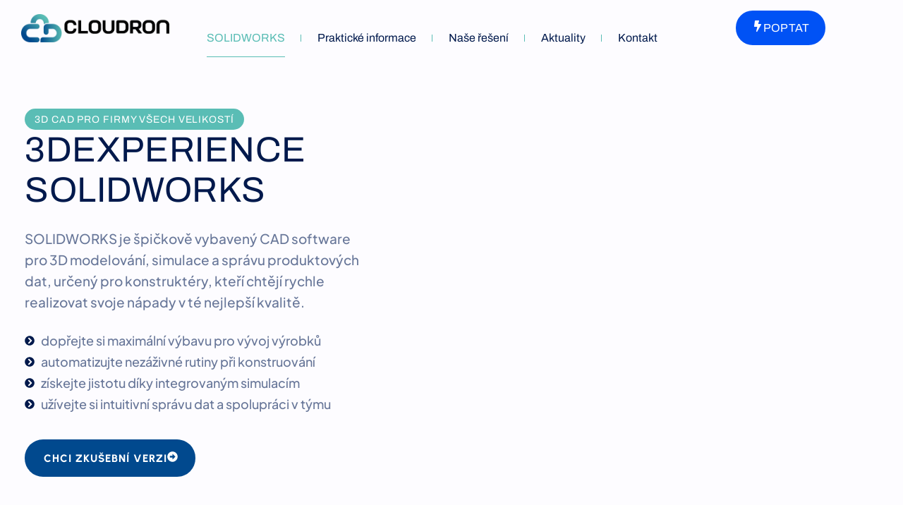

--- FILE ---
content_type: text/html; charset=UTF-8
request_url: https://www.cloudron.cz/solidworks-3d-cad-software-pro-vsechny-konstruktery/
body_size: 83973
content:
<!doctype html>
<html lang="cs" prefix="og: https://ogp.me/ns#">
<head>

<meta charset="utf-8"><meta name="viewport" content="width=device-width, initial-scale=1">
<link rel="profile" href="https://gmpg.org/xfn/11">
<script data-wpmeteor-nooptimize="true" data-phast-no-defer>var _wpmeteor={"gdpr":true,"rdelay":86400000,"preload":true,"elementor-animations":true,"elementor-pp":true,"v":"3.4.12","rest_url":"https:\/\/www.cloudron.cz\/wp-json\/"};(()=>{try{new MutationObserver(function(){}),new Promise(function(){}),Object.assign({},{}),document.fonts.ready.then(function(){})}catch{s="wpmeteordisable=1",i=document.location.href,i.match(/[?&]wpmeteordisable/)||(o="",i.indexOf("?")==-1?i.indexOf("#")==-1?o=i+"?"+s:o=i.replace("#","?"+s+"#"):i.indexOf("#")==-1?o=i+"&"+s:o=i.replace("#","&"+s+"#"),document.location.href=o)}var s,i,o;})();</script><script data-wpmeteor-nooptimize="true" data-phast-no-defer>(()=>{var ze=()=>Math.round(performance.now())/1e3;var h="addEventListener",pe="removeEventListener",p="getAttribute",v="setAttribute",j="removeAttribute",G="hasAttribute",Gt="querySelector",V=Gt+"All",C="appendChild",Q="removeChild",ue="createElement",T="tagName",Ye="getOwnPropertyDescriptor",y="prototype",H="__lookupGetter__",fe="__lookupSetter__",E="DOMContentLoaded",f="load",Ee="error";var l=window,c=document,be=c.documentElement,je=()=>{},q=console.error;var Qe=!0,K=class{constructor(){this.known=[]}init(){let t,s,o=(r,a)=>{if(Qe&&r&&r.fn&&!r.__wpmeteor){let n=function(i){return c[h](E,u=>{i.call(c,r,u,"jQueryMock")}),this};this.known.push([r,r.fn.ready,r.fn.init.prototype.ready]),r.fn.ready=n,r.fn.init.prototype.ready=n,r.__wpmeteor=!0}return r};window.jQuery||window.$,Object.defineProperty(window,"jQuery",{get(){return t},set(r){t=o(r,"jQuery")}}),Object.defineProperty(window,"$",{get(){return s},set(r){s=o(r,"$")}})}unmock(){this.known.forEach(([t,s,o])=>{t.fn.ready=s,t.fn.init.prototype.ready=o}),Qe=!1}};var me="fpo:first-interaction",ge="fpo:replay-captured-events";var Ke="fpo:element-loaded",Te="fpo:images-loaded",k="fpo:the-end";var J="click",x=window,Je=x.addEventListener.bind(x),Xe=x.removeEventListener.bind(x),Ae="removeAttribute",he="getAttribute",Ct="setAttribute",Se=["touchstart","touchmove","touchend","touchcancel","keydown","wheel"],Ze=["mouseover","mouseout",J],Ut=["touchstart","touchend","touchcancel","mouseover","mouseout",J],N="data-wpmeteor-";var Ge="dispatchEvent",et=e=>{let t=new MouseEvent(J,{view:e.view,bubbles:!0,cancelable:!0});return Object.defineProperty(t,"target",{writable:!1,value:e.target}),t},Ce=class{static capture(){let t=!1,[,s,o]=`${window.Promise}`.split(/[\s[(){]+/s);if(x["__"+o+s])return;let r=[],a=n=>{if(n.target&&Ge in n.target){if(!n.isTrusted)return;if(n.cancelable&&!Se.includes(n.type))try{n.preventDefault()}catch{}n.stopImmediatePropagation(),n.type===J?r.push(et(n)):Ut.includes(n.type)&&r.push(n),n.target[Ct](N+n.type,!0),t||(t=!0,x[Ge](new CustomEvent(me)))}};x.addEventListener(ge,()=>{Ze.forEach(u=>Xe(u,a,{passive:!1,capture:!0})),Se.forEach(u=>Xe(u,a,{passive:!0,capture:!0}));let n;for(;n=r.shift();){var i=n.target;i[he](N+"touchstart")&&i[he](N+"touchend")&&!i[he](N+J)?(i[he](N+"touchmove")||r.push(et(n)),i[Ae](N+"touchstart"),i[Ae](N+"touchend")):i[Ae](N+n.type),i[Ge](n)}}),Ze.forEach(n=>Je(n,a,{passive:!1,capture:!0})),Se.forEach(n=>Je(n,a,{passive:!0,capture:!0}))}};var tt=Ce;var X=class{constructor(){this.l=[]}emit(t,s=null){this.l[t]&&this.l[t].forEach(o=>o(s))}on(t,s){this.l[t]||=[],this.l[t].push(s)}off(t,s){this.l[t]=(this.l[t]||[]).filter(o=>o!==s)}};var _=new X;var ve=c[ue]("span");ve[v]("id","elementor-device-mode");ve[v]("class","elementor-screen-only");var Bt=!1,rt=()=>(Bt||c.body[C](ve),getComputedStyle(ve,":after").content.replace(/"/g,""));var nt=e=>e[p]("class")||"",st=(e,t)=>e[v]("class",t),ot=()=>{l[h](f,function(){let e=rt(),t=Math.max(be.clientWidth||0,l.innerWidth||0),s=Math.max(be.clientHeight||0,l.innerHeight||0),o=["_animation_"+e,"animation_"+e,"_animation","_animation","animation"];Array.from(c[V](".elementor-invisible")).forEach(r=>{let a=r.getBoundingClientRect();if(a.top+l.scrollY<=s&&a.left+l.scrollX<t)try{let i=JSON.parse(r[p]("data-settings"));if(i.trigger_source)return;let u=i._animation_delay||i.animation_delay||0,d,D;for(var n=0;n<o.length;n++)if(i[o[n]]){D=o[n],d=i[D];break}if(d){let z=nt(r),Y=d==="none"?z:z+" animated "+d,At=setTimeout(()=>{st(r,Y.replace(/\belementor-invisible\b/,"")),o.forEach(St=>delete i[St]),r[v]("data-settings",JSON.stringify(i))},u);_.on("fi",()=>{clearTimeout(At),st(r,nt(r).replace(new RegExp("\b"+d+"\b"),""))})}}catch(i){console.error(i)}})})};var it="data-in-mega_smartmenus",ct=()=>{let e=c[ue]("div");e.innerHTML='<span class="sub-arrow --wp-meteor"><i class="fa" aria-hidden="true"></i></span>';let t=e.firstChild,s=o=>{let r=[];for(;o=o.previousElementSibling;)r.push(o);return r};c[h](E,function(){Array.from(c[V](".pp-advanced-menu ul")).forEach(o=>{if(o[p](it))return;(o[p]("class")||"").match(/\bmega-menu\b/)&&o[V]("ul").forEach(n=>{n[v](it,!0)});let r=s(o),a=r.filter(n=>n).filter(n=>n[T]==="A").pop();if(a||(a=r.map(n=>Array.from(n[V]("a"))).filter(n=>n).flat().pop()),a){let n=t.cloneNode(!0);a[C](n),new MutationObserver(u=>{u.forEach(({addedNodes:d})=>{d.forEach(D=>{if(D.nodeType===1&&D[T]==="SPAN")try{a[Q](n)}catch{}})})}).observe(a,{childList:!0})}})})};var w="readystatechange",S="message";var $="SCRIPT",m="data-wpmeteor-",b=Object.defineProperty,Pe=Object.defineProperties,O="javascript/blocked",Oe=/^\s*(application|text)\/javascript|module\s*$/i,gt="requestAnimationFrame",ht="requestIdleCallback",ce="setTimeout",Me="__dynamic",P=l.constructor.name+"::",ae=c.constructor.name+"::",vt=function(e,t){t=t||l;for(var s=0;s<this.length;s++)e.call(t,this[s],s,this)};"NodeList"in l&&!NodeList[y].forEach&&(NodeList[y].forEach=vt);"HTMLCollection"in l&&!HTMLCollection[y].forEach&&(HTMLCollection[y].forEach=vt);_wpmeteor["elementor-animations"]&&ot(),_wpmeteor["elementor-pp"]&&ct();var Z=[],ye=[],ee=[],se=!1,I=[],g={},Ie=!1,Nt=0,M=c.visibilityState==="visible"?l[gt]:l[ce],yt=l[ht]||M;c[h]("visibilitychange",()=>{M=c.visibilityState==="visible"?l[gt]:l[ce],yt=l[ht]||M});var U=l[ce],De,F=["src","type"],W=Object,te="definePropert";W[te+"y"]=(e,t,s)=>e===l&&["jQuery","onload"].indexOf(t)>=0||(e===c||e===c.body)&&["readyState","write","writeln","on"+w].indexOf(t)>=0?(["on"+w,"on"+f].indexOf(t)&&s.set&&(g["on"+w]=g["on"+w]||[],g["on"+w].push(s.set)),e):e instanceof HTMLScriptElement&&F.indexOf(t)>=0?(e[t+"Getters"]||(e[t+"Getters"]=[],e[t+"Setters"]=[],b(e,t,{set(o){e[t+"Setters"].forEach(r=>r.call(e,o))},get(){return e[t+"Getters"].slice(-1)[0]()}})),s.get&&e[t+"Getters"].push(s.get),s.set&&e[t+"Setters"].push(s.set),e):b(e,t,s);W[te+"ies"]=(e,t)=>{for(let s in t)W[te+"y"](e,s,t[s]);for(let s of Object.getOwnPropertySymbols(t))W[te+"y"](e,s,t[s]);return e};var Ve=EventTarget[y][h],Lt=EventTarget[y][pe],le=Ve.bind(c),Ot=Lt.bind(c),B=Ve.bind(l),Dt=Lt.bind(l),_t=Document[y].createElement,de=_t.bind(c),we=c.__proto__[H]("readyState").bind(c),at="loading";b(c,"readyState",{get(){return at},set(e){return at=e}});var lt=e=>I.filter(([t,,s],o)=>{if(!(e.indexOf(t.type)<0)){s||(s=t.target);try{let r=s.constructor.name+"::"+t.type;for(let a=0;a<g[r].length;a++)if(g[r][a]){let n=r+"::"+o+"::"+a;if(!Re[n])return!0}}catch{}}}).length,oe,Re={},ie=e=>{I.forEach(([t,s,o],r)=>{if(!(e.indexOf(t.type)<0)){o||(o=t.target);try{let a=o.constructor.name+"::"+t.type;if((g[a]||[]).length)for(let n=0;n<g[a].length;n++){let i=g[a][n];if(i){let u=a+"::"+r+"::"+n;if(!Re[u]){Re[u]=!0,c.readyState=s,oe=a;try{Nt++,!i[y]||i[y].constructor===i?i.bind(o)(t):i(t)}catch(d){q(d,i)}oe=null}}}}catch(a){q(a)}}})};le(E,e=>{I.push([new e.constructor(E,e),we(),c])});le(w,e=>{I.push([new e.constructor(w,e),we(),c])});B(E,e=>{I.push([new e.constructor(E,e),we(),l])});B(f,e=>{Ie=!0,I.push([new e.constructor(f,e),we(),l]),R||ie([E,w,S,f])});var wt=e=>{I.push([e,c.readyState,l])},Rt=l[H]("onmessage"),kt=l[fe]("onmessage"),xt=()=>{Dt(S,wt),(g[P+"message"]||[]).forEach(e=>{B(S,e)}),b(l,"onmessage",{get:Rt,set:kt})};B(S,wt);var bt=new K;bt.init();var He=()=>{!R&&!se&&(R=!0,c.readyState="loading",M(Fe),M(A)),Ie||B(f,()=>{He()})};B(me,()=>{He()});_.on(Te,()=>{He()});_wpmeteor.rdelay>=0&&tt.capture();var re=[-1],Ue=e=>{re=re.filter(t=>t!==e.target),re.length||U(_.emit.bind(_,k))};var R=!1,A=()=>{let e=Z.shift();if(e)e[p](m+"src")?e[G]("async")||e[Me]?(e.isConnected&&(re.push(e),setTimeout(Ue,1e3,{target:e})),Be(e,Ue),U(A)):Be(e,U.bind(null,A)):(e.origtype==O&&Be(e),U(A));else if(ye.length)Z.push(...ye),ye.length=0,U(A);else if(lt([E,w,S]))ie([E,w,S]),U(A);else if(Ie)if(lt([f,S]))ie([f,S]),U(A);else if(re.length>1)yt(A);else if(ee.length)Z.push(...ee),ee.length=0,U(A);else{if(l.RocketLazyLoadScripts)try{RocketLazyLoadScripts.run()}catch(t){q(t)}c.readyState="complete",xt(),bt.unmock(),R=!1,se=!0,l[ce](()=>Ue({target:-1}))}else R=!1},Pt=e=>{let t=de($),s=e.attributes;for(var o=s.length-1;o>=0;o--)s[o].name.startsWith(m)||t[v](s[o].name,s[o].value);let r=e[p](m+"type");r?t.type=r:t.type="text/javascript",(e.textContent||"").match(/^\s*class RocketLazyLoadScripts/)?t.textContent=e.textContent.replace(/^\s*class\s*RocketLazyLoadScripts/,"window.RocketLazyLoadScripts=class").replace("RocketLazyLoadScripts.run();",""):t.textContent=e.textContent;for(let a of["onload","onerror","onreadystatechange"])e[a]&&(t[a]=e[a]);return t},Be=(e,t)=>{let s=e[p](m+"src");if(s){let o=Ve.bind(e);e.isConnected&&t&&(o(f,t),o(Ee,t)),e.origtype=e[p](m+"type")||"text/javascript",e.origsrc=s,(!e.isConnected||e[G]("nomodule")||e.type&&!Oe.test(e.type))&&t&&t(new Event(f,{target:e}))}else e.origtype===O?(e.origtype=e[p](m+"type")||"text/javascript",e[j]("integrity"),e.textContent=e.textContent+`
`):t&&t(new Event(f,{target:e}))},qe=(e,t)=>{let s=(g[e]||[]).indexOf(t);if(s>=0)return g[e][s]=void 0,!0},dt=(e,t,...s)=>{if("HTMLDocument::"+E==oe&&e===E&&!t.toString().match(/jQueryMock/)){_.on(k,c[h].bind(c,e,t,...s));return}if(t&&(e===E||e===w)){let o=ae+e;g[o]=g[o]||[],g[o].push(t),se&&ie([e]);return}return le(e,t,...s)},pt=(e,t,...s)=>{if(e===E){let o=ae+e;qe(o,t)}return Ot(e,t,...s)};Pe(c,{[h]:{get(){return dt},set(){return dt}},[pe]:{get(){return pt},set(){return pt}}});var ne=c.createDocumentFragment(),Fe=()=>{ne.hasChildNodes()&&(c.head[C](ne),ne=c.createDocumentFragment())},ut={},Le=e=>{if(e)try{let t=new URL(e,c.location.href),s=t.origin;if(s&&!ut[s]&&c.location.host!==t.host){let o=de("link");o.rel="preconnect",o.href=s,ne[C](o),ut[s]=!0,R&&M(Fe)}}catch{}},_e={},Mt=(e,t,s,o)=>{let r=de("link");r.rel=t?"modulepre"+f:"pre"+f,r.as="script",s&&r[v]("crossorigin",s),o&&r[v]("integrity",o);try{e=new URL(e,c.location.href).href}catch{}r.href=e,ne[C](r),_e[e]=!0,R&&M(Fe)},ke=function(...e){let t=de(...e);if(!e||e[0].toUpperCase()!==$||!R)return t;let s=t[v].bind(t),o=t[p].bind(t),r=t[G].bind(t),a=t[H]("attributes").bind(t);return F.forEach(n=>{let i=t[H](n).bind(t),u=t[fe](n).bind(t);W[te+"y"](t,n,{set(d){return n==="type"&&d&&!Oe.test(d)?t[v](n,d):((n==="src"&&d||n==="type"&&d&&t.origsrc)&&s("type",O),d?t[v](m+n,d):t[j](m+n))},get(){let d=t[p](m+n);if(n==="src")try{return new URL(d,c.location.href).href}catch{}return d}}),b(t,"orig"+n,{set(d){return u(d)},get(){return i()}})}),t[v]=function(n,i){if(F.includes(n))return n==="type"&&i&&!Oe.test(i)?s(n,i):((n==="src"&&i||n==="type"&&i&&t.origsrc)&&s("type",O),i?s(m+n,i):t[j](m+n));s(n,i)},t[p]=function(n){let i=F.indexOf(n)>=0?o(m+n):o(n);if(n==="src")try{return new URL(i,c.location.href).href}catch{}return i},t[G]=function(n){return F.indexOf(n)>=0?r(m+n):r(n)},b(t,"attributes",{get(){return[...a()].filter(i=>i.name!=="type").map(i=>({name:i.name.match(new RegExp(m))?i.name.replace(m,""):i.name,value:i.value}))}}),t[Me]=!0,t};Object.defineProperty(Document[y],"createElement",{set(e){e!==ke&&(De=e)},get(){return De||ke}});var Ne=new Set,We=new MutationObserver(e=>{e.forEach(({removedNodes:t,addedNodes:s,target:o})=>{t.forEach(r=>{r.nodeType===1&&$===r[T]&&"origtype"in r&&Ne.delete(r)}),s.forEach(r=>{if(r.nodeType===1)if($===r[T]){if("origtype"in r){if(r.origtype!==O)return}else if(r[p]("type")!==O)return;"origtype"in r||F.forEach(n=>{let i=r[H](n).bind(r),u=r[fe](n).bind(r);b(r,"orig"+n,{set(d){return u(d)},get(){return i()}})});let a=r[p](m+"src");Ne.has(r)&&q("Inserted twice",r),r.parentNode?(Ne.add(r),(a||"").match(/\/gtm.js\?/)||r[G]("async")||r[Me]?(ee.push(r),Le(a)):r[G]("defer")?(ye.push(r),Le(a)):(a&&!r[G]("nomodule")&&!_e[a]&&(je(ze(),"pre preload",Z.length),Mt(a,r[p](m+"type")=="module",r[G]("crossorigin")&&r[p]("crossorigin"),r[p]("integrity"))),Z.push(r))):(r[h](f,n=>n.target.parentNode[Q](n.target)),r[h](Ee,n=>n.target.parentNode[Q](n.target)),o[C](r))}else r[T]==="LINK"&&r[p]("as")==="script"&&(_e[r[p]("href")]=!0)})})}),Tt={childList:!0,subtree:!0};We.observe(c.documentElement,Tt);var It=HTMLElement[y].attachShadow;HTMLElement[y].attachShadow=function(e){let t=It.call(this,e);return e.mode==="open"&&We.observe(t,Tt),t};(()=>{let e=W[Ye](HTMLIFrameElement[y],"src");b(HTMLIFrameElement[y],"src",{get(){return this.dataset.fpoSrc?this.dataset.fpoSrc:e.get.call(this)},set(t){delete this.dataset.fpoSrc,e.set.call(this,t)}})})();_.on(k,()=>{(!De||De===ke)&&(Document[y].createElement=_t,We.disconnect()),dispatchEvent(new CustomEvent(ge)),dispatchEvent(new CustomEvent(k))});var xe=e=>{let t,s;!c.currentScript||!c.currentScript.parentNode?(t=c.body,s=t.lastChild):(s=c.currentScript,t=s.parentNode);try{let o=de("div");o.innerHTML=e,Array.from(o.childNodes).forEach(r=>{r.nodeName===$?t.insertBefore(Pt(r),s):t.insertBefore(r,s)})}catch(o){q(o)}},ft=e=>xe(e+`
`);Pe(c,{write:{get(){return xe},set(e){return xe=e}},writeln:{get(){return ft},set(e){return ft=e}}});var Et=(e,t,...s)=>{if(P+E==oe&&e===E&&!t.toString().match(/jQueryMock/)){_.on(k,l[h].bind(l,e,t,...s));return}if(P+f==oe&&e===f){_.on(k,l[h].bind(l,e,t,...s));return}if(t&&(e===f||e===E||e===S&&!se)){let o=e===E?ae+e:P+e;g[o]=g[o]||[],g[o].push(t),se&&ie([e]);return}return B(e,t,...s)},mt=(e,t,...s)=>{if(e===f){let o=e===E?ae+e:P+e;qe(o,t)}return Dt(e,t,...s)};Pe(l,{[h]:{get(){return Et},set(){return Et}},[pe]:{get(){return mt},set(){return mt}}});var $e=e=>{let t;return{get(){return t},set(s){return t&&qe(e,s),g[e]=g[e]||[],g[e].push(s),t=s}}};B(Ke,e=>{let{target:t,event:s}=e.detail,o=t===l?c.body:t,r=o[p](m+"on"+s.type);o[j](m+"on"+s.type);try{let a=new Function("event",r);t===l?l[h](f,a.bind(t,s)):a.call(t,s)}catch(a){console.err(a)}});{let e=$e(P+f);b(l,"onload",e),le(E,()=>{b(c.body,"onload",e)})}b(c,"onreadystatechange",$e(ae+w));b(l,"onmessage",$e(P+S));(()=>{let e=l.innerHeight,t=l.innerWidth,s=r=>{let n={"4g":1250,"3g":2500,"2g":2500}[(navigator.connection||{}).effectiveType]||0,i=r.getBoundingClientRect(),u={top:-1*e-n,left:-1*t-n,bottom:e+n,right:t+n};return!(i.left>=u.right||i.right<=u.left||i.top>=u.bottom||i.bottom<=u.top)},o=(r=!0)=>{let a=1,n=-1,i={},u=()=>{n++,--a||l[ce](_.emit.bind(_,Te),_wpmeteor.rdelay)};Array.from(c.getElementsByTagName("*")).forEach(d=>{let D,z,Y;if(d[T]==="IMG"){let L=d.currentSrc||d.src;L&&!i[L]&&!L.match(/^data:/i)&&((d.loading||"").toLowerCase()!=="lazy"||s(d))&&(D=L)}else if(d[T]===$)Le(d[p](m+"src"));else if(d[T]==="LINK"&&d[p]("as")==="script"&&["pre"+f,"modulepre"+f].indexOf(d[p]("rel"))>=0)_e[d[p]("href")]=!0;else if((z=l.getComputedStyle(d))&&(Y=(z.backgroundImage||"").match(/^url\s*\((.*?)\)/i))&&(Y||[]).length){let L=Y[0].slice(4,-1).replace(/"/g,"");!i[L]&&!L.match(/^data:/i)&&(D=L)}if(D){i[D]=!0;let L=new Image;r&&(a++,L[h](f,u),L[h](Ee,u)),L.src=D}}),c.fonts.ready.then(()=>{u()})};_wpmeteor.rdelay===0?le(E,o):B(f,o)})();})();</script><script data-phast-no-defer type="javascript/blocked" data-wpmeteor-type="text/javascript" >window.dataLayer = window.dataLayer || [];

	function gtag() {
		dataLayer.
		push(arguments);
	}

	gtag("consent", "default", {
		ad_user_data: "denied",
		ad_personalization: "denied",
		ad_storage: "denied",
		analytics_storage: "denied",
		functionality_storage: "denied",
		personalization_storage: "denied",
		security_storage: "granted",
		wait_for_update: 500,
	});
	gtag("set", "ads_data_redaction", true);</script>
<script data-phast-no-defer  type="text/javascript"
		id="Cookiebot"
		src="https://consent.cookiebot.com/uc.js"
		data-implementation="wp"
		data-cbid="90a03ec9-88ba-4733-a0d0-0f9da782ad9f"
						data-culture="CS"
				async	></script>

<title>SOLIDWORKS – 3D CAD software - cloudron | SOLIDWORKS 3DEXPERIENCE</title>
<meta name="description" content="3D CAD software SOLIDWORKS pro osobní počítače disponuje robustní sadou nástrojů pro konstruování, od jednotlivých dílů po velké sestavy. V přehledném"/>
<meta name="robots" content="follow, index, max-snippet:-1, max-video-preview:-1, max-image-preview:large"/>
<link rel="canonical" href="https://www.cloudron.cz/solidworks-3d-cad-software-pro-vsechny-konstruktery/" />
<meta property="og:locale" content="cs_CZ" />
<meta property="og:type" content="article" />
<meta property="og:title" content="SOLIDWORKS – 3D CAD software - cloudron | SOLIDWORKS 3DEXPERIENCE" />
<meta property="og:description" content="3D CAD software SOLIDWORKS pro osobní počítače disponuje robustní sadou nástrojů pro konstruování, od jednotlivých dílů po velké sestavy. V přehledném" />
<meta property="og:url" content="https://www.cloudron.cz/solidworks-3d-cad-software-pro-vsechny-konstruktery/" />
<meta property="og:site_name" content="cloudron | SOLIDWORKS 3DEXPERIENCE" />
<meta property="og:updated_time" content="2024-06-04T10:26:49+00:00" />
<meta property="og:image" content="https://www.cloudron.cz/wp-content/uploads/2023/11/cldr-engineer.webp" />
<meta property="og:image:secure_url" content="https://www.cloudron.cz/wp-content/uploads/2023/11/cldr-engineer.webp" />
<meta property="og:image:width" content="575" />
<meta property="og:image:height" content="666" />
<meta property="og:image:alt" content="SOLIDWORKS – 3D CAD software" />
<meta property="og:image:type" content="image/webp" />
<meta property="article:published_time" content="2024-03-24T10:13:31+00:00" />
<meta property="article:modified_time" content="2024-06-04T10:26:49+00:00" />
<meta name="twitter:card" content="summary_large_image" />
<meta name="twitter:title" content="SOLIDWORKS – 3D CAD software - cloudron | SOLIDWORKS 3DEXPERIENCE" />
<meta name="twitter:description" content="3D CAD software SOLIDWORKS pro osobní počítače disponuje robustní sadou nástrojů pro konstruování, od jednotlivých dílů po velké sestavy. V přehledném" />
<meta name="twitter:image" content="https://www.cloudron.cz/wp-content/uploads/2023/11/cldr-engineer.webp" />
<script type="application/ld+json" class="rank-math-schema">{"@context":"https://schema.org","@graph":[{"@type":["ProfessionalService","Organization"],"@id":"https://www.cloudron.cz/#organization","name":"cloudron s.r.o.","url":"https://www.cloudron.cz","logo":{"@type":"ImageObject","@id":"https://www.cloudron.cz/#logo","url":"https://www.cloudron.cz/wp-content/uploads/2023/11/cloudron-logo.webp","contentUrl":"https://www.cloudron.cz/wp-content/uploads/2023/11/cloudron-logo.webp","caption":"cloudron | SOLIDWORKS 3DEXPERIENCE","inLanguage":"cs","width":"436","height":"123"},"openingHours":["Monday,Tuesday,Wednesday,Thursday,Friday,Saturday,Sunday 09:00-17:00"],"image":{"@id":"https://www.cloudron.cz/#logo"}},{"@type":"WebSite","@id":"https://www.cloudron.cz/#website","url":"https://www.cloudron.cz","name":"cloudron | SOLIDWORKS 3DEXPERIENCE","alternateName":"SOLIDWORKS","publisher":{"@id":"https://www.cloudron.cz/#organization"},"inLanguage":"cs"},{"@type":"ImageObject","@id":"https://www.cloudron.cz/wp-content/uploads/2023/11/cldr-engineer.webp","url":"https://www.cloudron.cz/wp-content/uploads/2023/11/cldr-engineer.webp","width":"200","height":"200","inLanguage":"cs"},{"@type":"WebPage","@id":"https://www.cloudron.cz/solidworks-3d-cad-software-pro-vsechny-konstruktery/#webpage","url":"https://www.cloudron.cz/solidworks-3d-cad-software-pro-vsechny-konstruktery/","name":"SOLIDWORKS – 3D CAD software - cloudron | SOLIDWORKS 3DEXPERIENCE","datePublished":"2024-03-24T10:13:31+00:00","dateModified":"2024-06-04T10:26:49+00:00","isPartOf":{"@id":"https://www.cloudron.cz/#website"},"primaryImageOfPage":{"@id":"https://www.cloudron.cz/wp-content/uploads/2023/11/cldr-engineer.webp"},"inLanguage":"cs"},{"@type":"Person","@id":"https://www.cloudron.cz/author/jan-homola/","name":"Jan Homola","url":"https://www.cloudron.cz/author/jan-homola/","image":{"@type":"ImageObject","@id":"https://secure.gravatar.com/avatar/eed7eea39159d91143a1083acc38bef8b6c7503a8696d65a406343665e896628?s=96&amp;d=mm&amp;r=g","url":"https://secure.gravatar.com/avatar/eed7eea39159d91143a1083acc38bef8b6c7503a8696d65a406343665e896628?s=96&amp;d=mm&amp;r=g","caption":"Jan Homola","inLanguage":"cs"},"worksFor":{"@id":"https://www.cloudron.cz/#organization"}},{"@type":"Article","headline":"SOLIDWORKS – 3D CAD software - cloudron | SOLIDWORKS 3DEXPERIENCE","datePublished":"2024-03-24T10:13:31+00:00","dateModified":"2024-06-04T10:26:49+00:00","author":{"@id":"https://www.cloudron.cz/author/jan-homola/","name":"Jan Homola"},"publisher":{"@id":"https://www.cloudron.cz/#organization"},"description":"3D CAD software SOLIDWORKS pro osobní počítače disponuje robustní sadou nástrojů pro konstruování, od jednotlivých dílů po velké sestavy. V přehledném","name":"SOLIDWORKS – 3D CAD software - cloudron | SOLIDWORKS 3DEXPERIENCE","@id":"https://www.cloudron.cz/solidworks-3d-cad-software-pro-vsechny-konstruktery/#richSnippet","isPartOf":{"@id":"https://www.cloudron.cz/solidworks-3d-cad-software-pro-vsechny-konstruktery/#webpage"},"image":{"@id":"https://www.cloudron.cz/wp-content/uploads/2023/11/cldr-engineer.webp"},"inLanguage":"cs","mainEntityOfPage":{"@id":"https://www.cloudron.cz/solidworks-3d-cad-software-pro-vsechny-konstruktery/#webpage"}}]}</script>

<link rel="alternate" type="application/rss+xml" title="cloudron | SOLIDWORKS 3DEXPERIENCE &raquo; RSS zdroj" href="https://www.cloudron.cz/feed/" />
<link rel="alternate" type="application/rss+xml" title="cloudron | SOLIDWORKS 3DEXPERIENCE &raquo; RSS komentářů" href="https://www.cloudron.cz/comments/feed/" />
<link rel="alternate" title="oEmbed (JSON)" type="application/json+oembed" href="https://www.cloudron.cz/wp-json/oembed/1.0/embed?url=https%3A%2F%2Fwww.cloudron.cz%2Fsolidworks-3d-cad-software-pro-vsechny-konstruktery%2F" />
<link rel="alternate" title="oEmbed (XML)" type="text/xml+oembed" href="https://www.cloudron.cz/wp-json/oembed/1.0/embed?url=https%3A%2F%2Fwww.cloudron.cz%2Fsolidworks-3d-cad-software-pro-vsechny-konstruktery%2F&#038;format=xml" />
<style id="wp-img-auto-sizes-contain-inline-css">img:is([sizes=auto i],[sizes^="auto," i]){contain-intrinsic-size:3000px 1500px}</style>
<style id="wp-emoji-styles-inline-css">img.wp-smiley,img.emoji{display:inline !important;border:none !important;box-shadow:none !important;height:1em !important;width:1em !important;margin:0 0.07em !important;vertical-align:-0.1em !important;background:none !important;padding:0 !important;}</style>
<style id="classic-theme-styles-inline-css">.wp-block-button__link{color:#fff;background-color:#32373c;border-radius:9999px;box-shadow:none;text-decoration:none;padding:calc(.667em + 2px) calc(1.333em + 2px);font-size:1.125em}.wp-block-file__button{background:#32373c;color:#fff;text-decoration:none}</style>
<style>html{line-height:1.15;-webkit-text-size-adjust:100%}*,:after,:before{box-sizing:border-box}body{margin:0;font-family:-apple-system,BlinkMacSystemFont,Segoe UI,Roboto,Helvetica Neue,Arial,Noto Sans,sans-serif,Apple Color Emoji,Segoe UI Emoji,Segoe UI Symbol,Noto Color Emoji;font-size:1rem;font-weight:400;line-height:1.5;color:#333;background-color:#fff;-webkit-font-smoothing:antialiased;-moz-osx-font-smoothing:grayscale}h1,h2,h3,h4,h5,h6{margin-block-start:.5rem;margin-block-end:1rem;font-family:inherit;font-weight:500;line-height:1.2;color:inherit}h1{font-size:2.5rem}h2{font-size:2rem}h3{font-size:1.75rem}h4{font-size:1.5rem}h5{font-size:1.25rem}h6{font-size:1rem}p{margin-block-start:0;margin-block-end:.9rem}hr{box-sizing:content-box;height:0;overflow:visible}pre{font-family:monospace,monospace;font-size:1em;white-space:pre-wrap}a{background-color:transparent;text-decoration:none;color:#c36}a:active,a:hover{color:#336}a:not([href]):not([tabindex]),a:not([href]):not([tabindex]):focus,a:not([href]):not([tabindex]):hover{color:inherit;text-decoration:none}a:not([href]):not([tabindex]):focus{outline:0}abbr[title]{border-block-end:none;-webkit-text-decoration:underline dotted;text-decoration:underline dotted}b,strong{font-weight:bolder}code,kbd,samp{font-family:monospace,monospace;font-size:1em}small{font-size:80%}sub,sup{font-size:75%;line-height:0;position:relative;vertical-align:baseline}sub{bottom:-.25em}sup{top:-.5em}img{border-style:none;height:auto;max-width:100%}details{display:block}summary{display:list-item}figcaption{font-size:16px;color:#333;line-height:1.4;font-style:italic;font-weight:400}[hidden],template{display:none}@media print{*,:after,:before{background:transparent!important;color:#000!important;box-shadow:none!important;text-shadow:none!important}a,a:visited{text-decoration:underline}a[href]:after{content:" (" attr(href) ")"}abbr[title]:after{content:" (" attr(title) ")"}a[href^="#"]:after,a[href^="javascript:"]:after{content:""}pre{white-space:pre-wrap!important}blockquote,pre{-moz-column-break-inside:avoid;break-inside:avoid;border:1px solid #ccc}thead{display:table-header-group}img,tr{-moz-column-break-inside:avoid;break-inside:avoid}h2,h3,p{orphans:3;widows:3}h2,h3{-moz-column-break-after:avoid;break-after:avoid}}label{display:inline-block;line-height:1;vertical-align:middle}button,input,optgroup,select,textarea{font-family:inherit;font-size:1rem;line-height:1.5;margin:0}input[type=date],input[type=email],input[type=number],input[type=password],input[type=search],input[type=tel],input[type=text],input[type=url],select,textarea{width:100%;border:1px solid #666;border-radius:3px;padding:.5rem 1rem;transition:all .3s}input[type=date]:focus,input[type=email]:focus,input[type=number]:focus,input[type=password]:focus,input[type=search]:focus,input[type=tel]:focus,input[type=text]:focus,input[type=url]:focus,select:focus,textarea:focus{border-color:#333}button,input{overflow:visible}button,select{text-transform:none}[type=button],[type=reset],[type=submit],button{width:auto;-webkit-appearance:button}[type=button],[type=submit],button{display:inline-block;font-weight:400;color:#c36;text-align:center;white-space:nowrap;-webkit-user-select:none;-moz-user-select:none;user-select:none;background-color:transparent;border:1px solid #c36;padding:.5rem 1rem;font-size:1rem;border-radius:3px;transition:all .3s}[type=button]:focus:not(:focus-visible),[type=submit]:focus:not(:focus-visible),button:focus:not(:focus-visible){outline:none}[type=button]:focus,[type=button]:hover,[type=submit]:focus,[type=submit]:hover,button:focus,button:hover{color:#fff;background-color:#c36;text-decoration:none}[type=button]:not(:disabled),[type=submit]:not(:disabled),button:not(:disabled){cursor:pointer}fieldset{padding:.35em .75em .625em}legend{box-sizing:border-box;color:inherit;display:table;max-width:100%;padding:0;white-space:normal}progress{vertical-align:baseline}textarea{overflow:auto;resize:vertical}[type=checkbox],[type=radio]{box-sizing:border-box;padding:0}[type=number]::-webkit-inner-spin-button,[type=number]::-webkit-outer-spin-button{height:auto}[type=search]{-webkit-appearance:textfield;outline-offset:-2px}[type=search]::-webkit-search-decoration{-webkit-appearance:none}::-webkit-file-upload-button{-webkit-appearance:button;font:inherit}select{display:block}table{background-color:transparent;width:100%;margin-block-end:15px;font-size:.9em;border-spacing:0;border-collapse:collapse}table td,table th{padding:15px;line-height:1.5;vertical-align:top;border:1px solid hsla(0,0%,50.2%,.5019607843)}table th{font-weight:700}table tfoot th,table thead th{font-size:1em}table caption+thead tr:first-child td,table caption+thead tr:first-child th,table colgroup+thead tr:first-child td,table colgroup+thead tr:first-child th,table thead:first-child tr:first-child td,table thead:first-child tr:first-child th{border-block-start:1px solid hsla(0,0%,50.2%,.5019607843)}table tbody>tr:nth-child(odd)>td,table tbody>tr:nth-child(odd)>th{background-color:hsla(0,0%,50.2%,.0705882353)}table tbody tr:hover>td,table tbody tr:hover>th{background-color:hsla(0,0%,50.2%,.1019607843)}table tbody+tbody{border-block-start:2px solid hsla(0,0%,50.2%,.5019607843)}@media (max-width:767px){table table{font-size:.8em}table table td,table table th{padding:7px;line-height:1.3}table table th{font-weight:400}}dd,dl,dt,li,ol,ul{margin-block-start:0;margin-block-end:0;border:0;outline:0;font-size:100%;vertical-align:baseline;background:transparent}</style>
<style data-phast-original-src="https://www.cloudron.cz/wp-content/themes/hello-elementor/theme.min.css?ver=3.1.1" data-phast-params='{"ref":"0cl9gH_mo04"}'>@charset "UTF-8";.page-content a{text-decoration:underline}.post-password-form [type=submit]{margin-inline-start:3px}.screen-reader-text{clip:rect(1px,1px,1px,1px);height:1px;overflow:hidden;position:absolute!important;width:1px;word-wrap:normal!important}.screen-reader-text:focus{background-color:#eee;clip:auto!important;clip-path:none;color:#333;display:block;font-size:1rem;height:auto;left:5px;line-height:normal;padding:12px 24px;text-decoration:none;top:5px;width:auto;z-index:100000}body.rtl #comments .comment .avatar,body.rtl #comments .pingback .avatar,html[dir=rtl] #comments .comment .avatar,html[dir=rtl] #comments .pingback .avatar{left:auto;right:0}body.rtl #comments ol.comment-list .children:before,html[dir=rtl] #comments ol.comment-list .children:before{content:"↩";left:auto;right:0}@media (max-width:767px){body.rtl #comments .comment .avatar,html[dir=rtl] #comments .comment .avatar{float:right}}.page-header .entry-title,.site-footer .footer-inner,.site-footer:not(.dynamic-footer),.site-header .header-inner,.site-header:not(.dynamic-header),body:not([class*=elementor-page-]) .site-main{margin-inline-start:auto;margin-inline-end:auto;width:100%}@media (max-width:575px){.page-header .entry-title,.site-footer .footer-inner,.site-footer:not(.dynamic-footer),.site-header .header-inner,.site-header:not(.dynamic-header),body:not([class*=elementor-page-]) .site-main{padding-inline-start:10px;padding-inline-end:10px}}@media (min-width:576px){.page-header .entry-title,.site-footer .footer-inner,.site-footer:not(.dynamic-footer),.site-header .header-inner,.site-header:not(.dynamic-header),body:not([class*=elementor-page-]) .site-main{max-width:500px}}@media (min-width:768px){.page-header .entry-title,.site-footer .footer-inner,.site-footer:not(.dynamic-footer),.site-header .header-inner,.site-header:not(.dynamic-header),body:not([class*=elementor-page-]) .site-main{max-width:600px}}@media (min-width:992px){.page-header .entry-title,.site-footer .footer-inner,.site-footer:not(.dynamic-footer),.site-header .header-inner,.site-header:not(.dynamic-header),body:not([class*=elementor-page-]) .site-main{max-width:800px}}@media (min-width:1200px){.page-header .entry-title,.site-footer .footer-inner,.site-footer:not(.dynamic-footer),.site-header .header-inner,.site-header:not(.dynamic-header),body:not([class*=elementor-page-]) .site-main{max-width:1140px}}</style>
<style data-phast-original-src="https://www.cloudron.cz/wp-content/themes/hello-elementor/header-footer.min.css?ver=3.1.1" data-phast-params='{"ref":"fokAIv6T0gc"}'>@charset "UTF-8";@media (max-width:576px){.site-footer:not(.footer-stacked) .footer-inner .copyright,.site-footer:not(.footer-stacked) .footer-inner .site-branding,.site-footer:not(.footer-stacked) .footer-inner .site-navigation{display:block;text-align:center;width:100%;max-width:none}}.site-navigation-toggle-holder .site-navigation-toggle[aria-expanded=true] .site-navigation-toggle-icon:before{box-shadow:none;transform:translateY(.35rem) rotate(45deg)}.site-navigation-toggle-holder .site-navigation-toggle[aria-expanded=true] .site-navigation-toggle-icon:after{transform:translateY(-.35rem) rotate(-45deg)}.site-navigation-toggle-holder:not(.elementor-active)+.site-navigation-dropdown{transform:scaleY(0);max-height:0}@media (max-width:576px){.site-header.menu-dropdown-mobile:not(.menu-layout-dropdown) .site-navigation{display:none!important}}@media (min-width:768px){.site-header.menu-dropdown-mobile:not(.menu-layout-dropdown) .site-navigation-toggle-holder{display:none!important}}@media (min-width:576px) and (max-width:767px){.site-header.menu-dropdown-mobile:not(.menu-layout-dropdown) .site-navigation{display:none!important}}@media (min-width:992px){.site-header.menu-dropdown-tablet:not(.menu-layout-dropdown) .site-navigation-toggle-holder{display:none!important}}@media (max-width:992px){.site-header.menu-dropdown-tablet:not(.menu-layout-dropdown) .site-navigation{display:none!important}}.site-header.menu-dropdown-none:not(.menu-layout-dropdown) .site-navigation-toggle-holder{display:none!important}</style>
<style data-phast-original-src="https://www.cloudron.cz/wp-content/plugins/elementor/assets/css/frontend.min.css?ver=3.27.6" data-phast-params='{"ref":"6wJ9E7Woc0s"}'>.elementor-screen-only,.screen-reader-text,.screen-reader-text span{height:1px;margin:-1px;overflow:hidden;padding:0;position:absolute;top:-10000em;width:1px;clip:rect(0,0,0,0);border:0}.elementor *,.elementor :after,.elementor :before{box-sizing:border-box}.elementor a{box-shadow:none;text-decoration:none}.elementor hr{background-color:transparent;margin:0}.elementor img{border:none;border-radius:0;box-shadow:none;height:auto;max-width:100%}.elementor .elementor-widget:not(.elementor-widget-text-editor):not(.elementor-widget-theme-post-content) figure{margin:0}.elementor embed,.elementor iframe,.elementor object,.elementor video{border:none;line-height:1;margin:0;max-width:100%;width:100%}.elementor-element{--flex-direction:initial;--flex-wrap:initial;--justify-content:initial;--align-items:initial;--align-content:initial;--gap:initial;--flex-basis:initial;--flex-grow:initial;--flex-shrink:initial;--order:initial;--align-self:initial;align-self:var(--align-self);flex-basis:var(--flex-basis);flex-grow:var(--flex-grow);flex-shrink:var(--flex-shrink);order:var(--order)}.elementor-element:where(.e-con-full,.elementor-widget){align-content:var(--align-content);align-items:var(--align-items);flex-direction:var(--flex-direction);flex-wrap:var(--flex-wrap);gap:var(--row-gap) var(--column-gap);justify-content:var(--justify-content)}.elementor-invisible{visibility:hidden}.elementor-align-center{text-align:center}.elementor-align-right{text-align:right}.elementor-align-center .elementor-button,.elementor-align-right .elementor-button{width:auto}@media (max-width:1024px){.elementor-tablet-align-center{text-align:center}.elementor-tablet-align-center .elementor-button{width:auto}}@media (max-width:767px){.elementor-mobile-align-center{text-align:center}.elementor-mobile-align-center .elementor-button{width:auto}}:root{--page-title-display:block}@keyframes eicon-spin{0%{transform:rotate(0deg)}to{transform:rotate(359deg)}}.elementor:not(.elementor-bc-flex-widget) .elementor-widget-wrap{display:flex}.elementor-widget{position:relative}.elementor-widget:not(:last-child){margin-bottom:var(--kit-widget-spacing,20px)}.elementor-widget:not(:last-child).elementor-absolute,.elementor-widget:not(:last-child).elementor-widget__width-auto,.elementor-widget:not(:last-child).elementor-widget__width-initial{margin-bottom:0}.elementor-column{display:flex;min-height:1px;position:relative}@media (min-width:768px){.elementor-column.elementor-col-10,.elementor-column[data-col="10"]{width:10%}.elementor-column.elementor-col-11,.elementor-column[data-col="11"]{width:11.111%}.elementor-column.elementor-col-12,.elementor-column[data-col="12"]{width:12.5%}.elementor-column.elementor-col-14,.elementor-column[data-col="14"]{width:14.285%}.elementor-column.elementor-col-16,.elementor-column[data-col="16"]{width:16.666%}.elementor-column.elementor-col-20,.elementor-column[data-col="20"]{width:20%}.elementor-column.elementor-col-25,.elementor-column[data-col="25"]{width:25%}.elementor-column.elementor-col-30,.elementor-column[data-col="30"]{width:30%}.elementor-column.elementor-col-33,.elementor-column[data-col="33"]{width:33.333%}.elementor-column.elementor-col-40,.elementor-column[data-col="40"]{width:40%}.elementor-column.elementor-col-50,.elementor-column[data-col="50"]{width:50%}.elementor-column.elementor-col-60,.elementor-column[data-col="60"]{width:60%}.elementor-column.elementor-col-66,.elementor-column[data-col="66"]{width:66.666%}.elementor-column.elementor-col-70,.elementor-column[data-col="70"]{width:70%}.elementor-column.elementor-col-75,.elementor-column[data-col="75"]{width:75%}.elementor-column.elementor-col-80,.elementor-column[data-col="80"]{width:80%}.elementor-column.elementor-col-83,.elementor-column[data-col="83"]{width:83.333%}.elementor-column.elementor-col-90,.elementor-column[data-col="90"]{width:90%}.elementor-column.elementor-col-100,.elementor-column[data-col="100"]{width:100%}}@media (min-width:-1){.elementor-reverse-widescreen>.elementor-container>:nth-child(2){order:9}.elementor-reverse-widescreen>.elementor-container>:nth-child(3){order:8}.elementor-reverse-widescreen>.elementor-container>:nth-child(4){order:7}.elementor-reverse-widescreen>.elementor-container>:nth-child(5){order:6}.elementor-reverse-widescreen>.elementor-container>:nth-child(6){order:5}.elementor-reverse-widescreen>.elementor-container>:nth-child(7){order:4}.elementor-reverse-widescreen>.elementor-container>:nth-child(8){order:3}.elementor-reverse-widescreen>.elementor-container>:nth-child(9){order:2}.elementor-reverse-widescreen>.elementor-container>:nth-child(10){order:1}}@media (min-width:1025px) and (max-width:-1){.elementor-reverse-laptop>.elementor-container>:nth-child(2){order:9}.elementor-reverse-laptop>.elementor-container>:nth-child(3){order:8}.elementor-reverse-laptop>.elementor-container>:nth-child(4){order:7}.elementor-reverse-laptop>.elementor-container>:nth-child(5){order:6}.elementor-reverse-laptop>.elementor-container>:nth-child(6){order:5}.elementor-reverse-laptop>.elementor-container>:nth-child(7){order:4}.elementor-reverse-laptop>.elementor-container>:nth-child(8){order:3}.elementor-reverse-laptop>.elementor-container>:nth-child(9){order:2}.elementor-reverse-laptop>.elementor-container>:nth-child(10){order:1}}@media (min-width:-1) and (max-width:-1){.elementor-reverse-laptop>.elementor-container>:nth-child(2){order:9}.elementor-reverse-laptop>.elementor-container>:nth-child(3){order:8}.elementor-reverse-laptop>.elementor-container>:nth-child(4){order:7}.elementor-reverse-laptop>.elementor-container>:nth-child(5){order:6}.elementor-reverse-laptop>.elementor-container>:nth-child(6){order:5}.elementor-reverse-laptop>.elementor-container>:nth-child(7){order:4}.elementor-reverse-laptop>.elementor-container>:nth-child(8){order:3}.elementor-reverse-laptop>.elementor-container>:nth-child(9){order:2}.elementor-reverse-laptop>.elementor-container>:nth-child(10){order:1}}@media (min-width:1025px) and (max-width:-1){.elementor-reverse-laptop>.elementor-container>:first-child,.elementor-reverse-laptop>.elementor-container>:nth-child(10),.elementor-reverse-laptop>.elementor-container>:nth-child(2),.elementor-reverse-laptop>.elementor-container>:nth-child(3),.elementor-reverse-laptop>.elementor-container>:nth-child(4),.elementor-reverse-laptop>.elementor-container>:nth-child(5),.elementor-reverse-laptop>.elementor-container>:nth-child(6),.elementor-reverse-laptop>.elementor-container>:nth-child(7),.elementor-reverse-laptop>.elementor-container>:nth-child(8),.elementor-reverse-laptop>.elementor-container>:nth-child(9){order:0}.elementor-reverse-tablet_extra>.elementor-container>:nth-child(2){order:9}.elementor-reverse-tablet_extra>.elementor-container>:nth-child(3){order:8}.elementor-reverse-tablet_extra>.elementor-container>:nth-child(4){order:7}.elementor-reverse-tablet_extra>.elementor-container>:nth-child(5){order:6}.elementor-reverse-tablet_extra>.elementor-container>:nth-child(6){order:5}.elementor-reverse-tablet_extra>.elementor-container>:nth-child(7){order:4}.elementor-reverse-tablet_extra>.elementor-container>:nth-child(8){order:3}.elementor-reverse-tablet_extra>.elementor-container>:nth-child(9){order:2}.elementor-reverse-tablet_extra>.elementor-container>:nth-child(10){order:1}}@media (min-width:768px) and (max-width:1024px){.elementor-reverse-tablet>.elementor-container>:nth-child(2){order:9}.elementor-reverse-tablet>.elementor-container>:nth-child(3){order:8}.elementor-reverse-tablet>.elementor-container>:nth-child(4){order:7}.elementor-reverse-tablet>.elementor-container>:nth-child(5){order:6}.elementor-reverse-tablet>.elementor-container>:nth-child(6){order:5}.elementor-reverse-tablet>.elementor-container>:nth-child(7){order:4}.elementor-reverse-tablet>.elementor-container>:nth-child(8){order:3}.elementor-reverse-tablet>.elementor-container>:nth-child(9){order:2}.elementor-reverse-tablet>.elementor-container>:nth-child(10){order:1}}@media (min-width:-1) and (max-width:1024px){.elementor-reverse-tablet>.elementor-container>:nth-child(2){order:9}.elementor-reverse-tablet>.elementor-container>:nth-child(3){order:8}.elementor-reverse-tablet>.elementor-container>:nth-child(4){order:7}.elementor-reverse-tablet>.elementor-container>:nth-child(5){order:6}.elementor-reverse-tablet>.elementor-container>:nth-child(6){order:5}.elementor-reverse-tablet>.elementor-container>:nth-child(7){order:4}.elementor-reverse-tablet>.elementor-container>:nth-child(8){order:3}.elementor-reverse-tablet>.elementor-container>:nth-child(9){order:2}.elementor-reverse-tablet>.elementor-container>:nth-child(10){order:1}}@media (min-width:768px) and (max-width:-1){.elementor-reverse-tablet>.elementor-container>:first-child,.elementor-reverse-tablet>.elementor-container>:nth-child(10),.elementor-reverse-tablet>.elementor-container>:nth-child(2),.elementor-reverse-tablet>.elementor-container>:nth-child(3),.elementor-reverse-tablet>.elementor-container>:nth-child(4),.elementor-reverse-tablet>.elementor-container>:nth-child(5),.elementor-reverse-tablet>.elementor-container>:nth-child(6),.elementor-reverse-tablet>.elementor-container>:nth-child(7),.elementor-reverse-tablet>.elementor-container>:nth-child(8),.elementor-reverse-tablet>.elementor-container>:nth-child(9){order:0}.elementor-reverse-mobile_extra>.elementor-container>:nth-child(2){order:9}.elementor-reverse-mobile_extra>.elementor-container>:nth-child(3){order:8}.elementor-reverse-mobile_extra>.elementor-container>:nth-child(4){order:7}.elementor-reverse-mobile_extra>.elementor-container>:nth-child(5){order:6}.elementor-reverse-mobile_extra>.elementor-container>:nth-child(6){order:5}.elementor-reverse-mobile_extra>.elementor-container>:nth-child(7){order:4}.elementor-reverse-mobile_extra>.elementor-container>:nth-child(8){order:3}.elementor-reverse-mobile_extra>.elementor-container>:nth-child(9){order:2}.elementor-reverse-mobile_extra>.elementor-container>:nth-child(10){order:1}}@media (max-width:767px){.elementor-reverse-mobile>.elementor-container>:nth-child(2){order:9}.elementor-reverse-mobile>.elementor-container>:nth-child(3){order:8}.elementor-reverse-mobile>.elementor-container>:nth-child(4){order:7}.elementor-reverse-mobile>.elementor-container>:nth-child(5){order:6}.elementor-reverse-mobile>.elementor-container>:nth-child(6){order:5}.elementor-reverse-mobile>.elementor-container>:nth-child(7){order:4}.elementor-reverse-mobile>.elementor-container>:nth-child(8){order:3}.elementor-reverse-mobile>.elementor-container>:nth-child(9){order:2}.elementor-reverse-mobile>.elementor-container>:nth-child(10){order:1}.elementor-column{width:100%}}.elementor-grid{display:grid;grid-column-gap:var(--grid-column-gap);grid-row-gap:var(--grid-row-gap)}.elementor-grid .elementor-grid-item{min-width:0}.elementor-grid-0 .elementor-grid{display:inline-block;margin-bottom:calc(-1 * var(--grid-row-gap));width:100%;word-spacing:var(--grid-column-gap)}.elementor-grid-0 .elementor-grid .elementor-grid-item{display:inline-block;margin-bottom:var(--grid-row-gap);word-break:break-word}@media (min-width:1025px){#elementor-device-mode:after{content:"desktop"}}@media (min-width:-1){#elementor-device-mode:after{content:"widescreen"}}@media (max-width:-1){#elementor-device-mode:after{content:"laptop";content:"tablet_extra"}}@media (max-width:1024px){#elementor-device-mode:after{content:"tablet"}}@media (max-width:-1){#elementor-device-mode:after{content:"mobile_extra"}}@media (max-width:767px){#elementor-device-mode:after{content:"mobile"}}@media (prefers-reduced-motion:no-preference){html{scroll-behavior:smooth}}.e-con{--border-radius:0;--border-top-width:0px;--border-right-width:0px;--border-bottom-width:0px;--border-left-width:0px;--border-style:initial;--border-color:initial;--container-widget-width:100%;--container-widget-height:initial;--container-widget-flex-grow:0;--container-widget-align-self:initial;--content-width:min(100%,var(--container-max-width,1140px));--width:100%;--min-height:initial;--height:auto;--text-align:initial;--margin-top:0px;--margin-right:0px;--margin-bottom:0px;--margin-left:0px;--padding-top:var(--container-default-padding-top,10px);--padding-right:var(--container-default-padding-right,10px);--padding-bottom:var(--container-default-padding-bottom,10px);--padding-left:var(--container-default-padding-left,10px);--position:relative;--z-index:revert;--overflow:visible;--gap:var(--widgets-spacing,20px);--row-gap:var(--widgets-spacing-row,20px);--column-gap:var(--widgets-spacing-column,20px);--overlay-mix-blend-mode:initial;--overlay-opacity:1;--overlay-transition:0.3s;--e-con-grid-template-columns:repeat(3,1fr);--e-con-grid-template-rows:repeat(2,1fr);border-radius:var(--border-radius);height:var(--height);min-height:var(--min-height);min-width:0;overflow:var(--overflow);position:var(--position);transition:background var(--background-transition,.3s),border var(--border-transition,.3s),box-shadow var(--border-transition,.3s),transform var(--e-con-transform-transition-duration,.4s);width:var(--width);z-index:var(--z-index);--flex-wrap-mobile:wrap;margin-block-end:var(--margin-block-end);margin-block-start:var(--margin-block-start);margin-inline-end:var(--margin-inline-end);margin-inline-start:var(--margin-inline-start);padding-inline-end:var(--padding-inline-end);padding-inline-start:var(--padding-inline-start);--margin-block-start:var(--margin-top);--margin-block-end:var(--margin-bottom);--margin-inline-start:var(--margin-left);--margin-inline-end:var(--margin-right);--padding-inline-start:var(--padding-left);--padding-inline-end:var(--padding-right);--padding-block-start:var(--padding-top);--padding-block-end:var(--padding-bottom);--border-block-start-width:var(--border-top-width);--border-block-end-width:var(--border-bottom-width);--border-inline-start-width:var(--border-left-width);--border-inline-end-width:var(--border-right-width)}.e-con.e-flex{--flex-direction:column;--flex-basis:auto;--flex-grow:0;--flex-shrink:1;flex:var(--flex-grow) var(--flex-shrink) var(--flex-basis)}.e-con-full,.e-con>.e-con-inner{padding-block-end:var(--padding-block-end);padding-block-start:var(--padding-block-start);text-align:var(--text-align)}.e-con-full.e-flex,.e-con.e-flex>.e-con-inner{flex-direction:var(--flex-direction)}.e-con,.e-con>.e-con-inner{display:var(--display)}.e-con-boxed.e-flex{align-content:normal;align-items:normal;flex-direction:column;flex-wrap:nowrap;justify-content:normal}.e-con-boxed{gap:initial;text-align:initial}.e-con.e-flex>.e-con-inner{align-content:var(--align-content);align-items:var(--align-items);align-self:auto;flex-basis:auto;flex-grow:1;flex-shrink:1;flex-wrap:var(--flex-wrap);justify-content:var(--justify-content)}.e-con>.e-con-inner{gap:var(--row-gap) var(--column-gap);height:100%;margin:0 auto;max-width:var(--content-width);padding-inline-end:0;padding-inline-start:0;width:100%}:is(.elementor-section-wrap,[data-elementor-id])>.e-con{--margin-left:auto;--margin-right:auto;max-width:min(100%,var(--width))}.e-con .elementor-widget.elementor-widget{margin-block-end:0}.e-con:before,.e-con>.elementor-background-slideshow:before,.e-con>.elementor-motion-effects-container>.elementor-motion-effects-layer:before,:is(.e-con,.e-con>.e-con-inner)>.elementor-background-video-container:before{border-block-end-width:var(--border-block-end-width);border-block-start-width:var(--border-block-start-width);border-color:var(--border-color);border-inline-end-width:var(--border-inline-end-width);border-inline-start-width:var(--border-inline-start-width);border-radius:var(--border-radius);border-style:var(--border-style);content:var(--background-overlay);display:block;height:max(100% + var(--border-top-width) + var(--border-bottom-width),100%);left:calc(0px - var(--border-left-width));mix-blend-mode:var(--overlay-mix-blend-mode);opacity:var(--overlay-opacity);position:absolute;top:calc(0px - var(--border-top-width));transition:var(--overlay-transition,.3s);width:max(100% + var(--border-left-width) + var(--border-right-width),100%)}.e-con:before{transition:background var(--overlay-transition,.3s),border-radius var(--border-transition,.3s),opacity var(--overlay-transition,.3s)}.e-con>.elementor-background-slideshow,:is(.e-con,.e-con>.e-con-inner)>.elementor-background-video-container{border-block-end-width:var(--border-block-end-width);border-block-start-width:var(--border-block-start-width);border-color:var(--border-color);border-inline-end-width:var(--border-inline-end-width);border-inline-start-width:var(--border-inline-start-width);border-radius:var(--border-radius);border-style:var(--border-style);height:max(100% + var(--border-top-width) + var(--border-bottom-width),100%);left:calc(0px - var(--border-left-width));top:calc(0px - var(--border-top-width));width:max(100% + var(--border-left-width) + var(--border-right-width),100%)}@media (max-width:767px){:is(.e-con,.e-con>.e-con-inner)>.elementor-background-video-container.elementor-hidden-mobile{display:none}}:is(.e-con,.e-con>.e-con-inner)>.elementor-background-video-container:before{z-index:1}:is(.e-con,.e-con>.e-con-inner)>.elementor-background-slideshow:before{z-index:2}.e-con .elementor-widget{min-width:0}.e-con>.e-con-inner>.elementor-widget>.elementor-widget-container,.e-con>.elementor-widget>.elementor-widget-container{height:100%}.e-con.e-con>.e-con-inner>.elementor-widget,.elementor.elementor .e-con>.elementor-widget{max-width:100%}.e-con .elementor-widget:not(:last-child){--kit-widget-spacing:0px}@media (max-width:767px){.e-con.e-flex{--width:100%;--flex-wrap:var(--flex-wrap-mobile)}}.elementor-form-fields-wrapper{display:flex;flex-wrap:wrap}.elementor-form-fields-wrapper.elementor-labels-above .elementor-field-group>input,.elementor-form-fields-wrapper.elementor-labels-above .elementor-field-group>textarea{flex-basis:100%;max-width:100%}.elementor-field-group{align-items:center;flex-wrap:wrap}.elementor-field-group.elementor-field-type-submit{align-items:flex-end}.elementor-field-group .elementor-field-textual{background-color:transparent;border:1px solid #69727d;color:#1f2124;flex-grow:1;max-width:100%;vertical-align:middle;width:100%}.elementor-field-group .elementor-field-textual:focus{box-shadow:inset 0 0 0 1px rgba(0,0,0,.1);outline:0}.elementor-field-group .elementor-field-textual::-moz-placeholder{color:inherit;font-family:inherit;opacity:.6}.elementor-field-group .elementor-field-textual::placeholder{color:inherit;font-family:inherit;opacity:.6}.elementor-field-subgroup:not(.elementor-subgroup-inline) .elementor-field-option{flex-basis:100%}.elementor-field-label{cursor:pointer}.elementor-field-textual{border-radius:3px;font-size:15px;line-height:1.4;min-height:40px;padding:5px 14px}.elementor-field-textual.elementor-size-xs{border-radius:2px;font-size:13px;min-height:33px;padding:4px 12px}.elementor-field-textual.elementor-size-md{border-radius:4px;font-size:16px;min-height:47px;padding:6px 16px}.elementor-button-align-stretch .elementor-field-type-submit:not(.e-form__buttons__wrapper) .elementor-button{flex-basis:100%}.elementor-button-align-center .elementor-field-type-submit:not(.e-form__buttons__wrapper) .elementor-button,.elementor-button-align-end .elementor-field-type-submit:not(.e-form__buttons__wrapper) .elementor-button,.elementor-button-align-start .elementor-field-type-submit:not(.e-form__buttons__wrapper) .elementor-button{flex-basis:auto}@media screen and (max-width:1024px){.elementor-tablet-button-align-stretch .elementor-field-type-submit:not(.e-form__buttons__wrapper) .elementor-button{flex-basis:100%}.elementor-tablet-button-align-center .elementor-field-type-submit:not(.e-form__buttons__wrapper) .elementor-button,.elementor-tablet-button-align-end .elementor-field-type-submit:not(.e-form__buttons__wrapper) .elementor-button,.elementor-tablet-button-align-start .elementor-field-type-submit:not(.e-form__buttons__wrapper) .elementor-button{flex-basis:auto}}@media screen and (max-width:767px){.elementor-mobile-button-align-stretch .elementor-field-type-submit:not(.e-form__buttons__wrapper) .elementor-button{flex-basis:100%}.elementor-mobile-button-align-center .elementor-field-type-submit:not(.e-form__buttons__wrapper) .elementor-button,.elementor-mobile-button-align-end .elementor-field-type-submit:not(.e-form__buttons__wrapper) .elementor-button,.elementor-mobile-button-align-start .elementor-field-type-submit:not(.e-form__buttons__wrapper) .elementor-button{flex-basis:auto}}.elementor-form .elementor-button{border:none;padding-block-end:0;padding-block-start:0}.elementor-form .elementor-button-content-wrapper,.elementor-form .elementor-button>span{display:flex;flex-direction:row;gap:5px;justify-content:center}.elementor-form .elementor-button.elementor-size-xs{min-height:33px}.elementor-form .elementor-button.elementor-size-sm{min-height:40px}.elementor-form .elementor-button.elementor-size-md{min-height:47px}.elementor-element .elementor-widget-container,.elementor-element:not(:has(.elementor-widget-container)){transition:background .3s,border .3s,border-radius .3s,box-shadow .3s,transform var(--e-transform-transition-duration,.4s)}.elementor-heading-title{line-height:1;margin:0;padding:0}.elementor-button{background-color:#69727d;border-radius:3px;color:#fff;display:inline-block;font-size:15px;line-height:1;padding:12px 24px;fill:#fff;text-align:center;transition:all .3s}.elementor-button:focus,.elementor-button:hover,.elementor-button:visited{color:#fff}.elementor-button-content-wrapper{display:flex;flex-direction:row;gap:5px;justify-content:center}.elementor-button-icon svg{height:auto;width:1em}.elementor-button-icon .e-font-icon-svg{height:1em}.elementor-button-text{display:inline-block}.elementor-button.elementor-size-xs{border-radius:2px;font-size:13px;padding:10px 20px}.elementor-button.elementor-size-md{border-radius:4px;font-size:16px;padding:15px 30px}.elementor-button span{text-decoration:inherit}.elementor-icon{color:#69727d;display:inline-block;font-size:50px;line-height:1;text-align:center;transition:all .3s}.elementor-icon:hover{color:#69727d}.elementor-icon i,.elementor-icon svg{display:block;height:1em;position:relative;width:1em}.elementor-icon i:before,.elementor-icon svg:before{left:50%;position:absolute;transform:translateX(-50%)}.elementor-shape-rounded .elementor-icon{border-radius:10%}.elementor-shape-circle .elementor-icon{border-radius:50%}.e-transform .elementor-widget-container,.e-transform:not(:has(.elementor-widget-container)){transform:perspective(var(--e-transform-perspective,0)) rotate(var(--e-transform-rotateZ,0)) rotateX(var(--e-transform-rotateX,0)) rotateY(var(--e-transform-rotateY,0)) translate(var(--e-transform-translate,0)) translateX(var(--e-transform-translateX,0)) translateY(var(--e-transform-translateY,0)) scaleX(calc(var(--e-transform-flipX,1) * var(--e-transform-scaleX,var(--e-transform-scale,1)))) scaleY(calc(var(--e-transform-flipY,1) * var(--e-transform-scaleY,var(--e-transform-scale,1)))) skewX(var(--e-transform-skewX,0)) skewY(var(--e-transform-skewY,0));transform-origin:var(--e-transform-origin-y) var(--e-transform-origin-x)}.e-con.e-transform{transform:perspective(var(--e-con-transform-perspective,0)) rotate(var(--e-con-transform-rotateZ,0)) rotateX(var(--e-con-transform-rotateX,0)) rotateY(var(--e-con-transform-rotateY,0)) translate(var(--e-con-transform-translate,0)) translateX(var(--e-con-transform-translateX,0)) translateY(var(--e-con-transform-translateY,0)) scaleX(calc(var(--e-con-transform-flipX,1) * var(--e-con-transform-scaleX,var(--e-con-transform-scale,1)))) scaleY(calc(var(--e-con-transform-flipY,1) * var(--e-con-transform-scaleY,var(--e-con-transform-scale,1)))) skewX(var(--e-con-transform-skewX,0)) skewY(var(--e-con-transform-skewY,0));transform-origin:var(--e-con-transform-origin-y) var(--e-con-transform-origin-x)}@media (max-width:767px){.elementor .elementor-hidden-mobile{display:none}}@media (min-width:768px) and (max-width:1024px){.elementor .elementor-hidden-tablet{display:none}}@media (min-width:1025px) and (max-width:99999px){.elementor .elementor-hidden-desktop{display:none}}</style>
<style>.elementor-kit-800{--e-global-color-primary:#01498E;--e-global-color-secondary:#5ABDB5;--e-global-color-text:#212121;--e-global-color-accent:#000000;--e-global-color-bacc099:#FFFFFF;--e-global-color-249dea4:#00000000;--e-global-color-6f13170:#FFFFFFB0;--e-global-color-630e120:#F5F6F7;--e-global-color-9862d02:#393E42;--e-global-color-c91324f:#99CC33;--e-global-color-a163fdb:#393E42;--e-global-color-fd6e543:#0082FF;--e-global-color-42139e5:#E6EEFF;--e-global-color-ffd0ec4:#687799;--e-global-color-e05e527:#00194C;--e-global-color-600b656:#0052F5;--e-global-color-7cb7488:#F9F6FF;--e-global-color-1f16c97:#9C0000;--e-global-typography-primary-font-family:"Archivo";--e-global-typography-primary-font-size:45px;--e-global-typography-primary-font-weight:800;--e-global-typography-primary-font-style:normal;--e-global-typography-primary-line-height:50px;--e-global-typography-secondary-font-family:"Archivo";--e-global-typography-secondary-font-size:22px;--e-global-typography-secondary-font-weight:400;--e-global-typography-secondary-font-style:normal;--e-global-typography-secondary-line-height:28px;--e-global-typography-text-font-family:"Archivo";--e-global-typography-text-font-size:16px;--e-global-typography-text-font-weight:400;--e-global-typography-text-text-transform:none;--e-global-typography-text-font-style:normal;--e-global-typography-text-line-height:25px;--e-global-typography-accent-font-family:"Archivo";--e-global-typography-accent-font-size:16px;--e-global-typography-accent-font-weight:500;--e-global-typography-accent-font-style:normal;--e-global-typography-accent-line-height:25px;--e-global-typography-cc344fb-font-family:"Archivo";--e-global-typography-cc344fb-font-size:50px;--e-global-typography-cc344fb-font-weight:700;--e-global-typography-cc344fb-line-height:57px;--e-global-typography-8bf0fef-font-family:"Archivo";--e-global-typography-8bf0fef-font-size:22px;--e-global-typography-8bf0fef-font-weight:600;--e-global-typography-8bf0fef-text-transform:none;--e-global-typography-8bf0fef-font-style:normal;--e-global-typography-8bf0fef-line-height:30px;--e-global-typography-8bf0fef-letter-spacing:0.2px;--e-global-typography-b183cab-font-family:"Archivo";--e-global-typography-b183cab-font-size:20px;--e-global-typography-b183cab-font-weight:700;--e-global-typography-b183cab-font-style:normal;--e-global-typography-b183cab-line-height:25px;--e-global-typography-c7d4afc-font-family:"Archivo";--e-global-typography-c7d4afc-font-size:16px;--e-global-typography-c7d4afc-font-weight:500;--e-global-typography-c7d4afc-text-transform:none;--e-global-typography-c7d4afc-font-style:italic;--e-global-typography-c7d4afc-line-height:25px;--e-global-typography-c7d4afc-letter-spacing:-0.45px;--e-global-typography-84eb953-font-family:"Archivo";--e-global-typography-84eb953-font-size:16px;--e-global-typography-84eb953-font-weight:500;--e-global-typography-84eb953-text-transform:none;--e-global-typography-84eb953-font-style:normal;--e-global-typography-84eb953-text-decoration:underline;--e-global-typography-84eb953-line-height:25px;--e-global-typography-7d76d1f-font-family:"Archivo";--e-global-typography-7d76d1f-font-weight:600;--e-global-typography-7d76d1f-letter-spacing:0.3px;--e-global-typography-c280bed-font-family:"Archivo";--e-global-typography-c280bed-font-size:44px;--e-global-typography-c280bed-font-weight:700;--e-global-typography-c280bed-line-height:56px;--e-global-typography-c280bed-letter-spacing:0.4px;--e-global-typography-a1baafd-font-family:"Archivo";--e-global-typography-a1baafd-font-size:18px;--e-global-typography-a1baafd-font-weight:700;--e-global-typography-a1baafd-line-height:26px;--e-global-typography-ae1edfd-font-family:"Archivo";--e-global-typography-ae1edfd-font-size:50px;--e-global-typography-ae1edfd-font-weight:600;--e-global-typography-ae1edfd-text-transform:none;--e-global-typography-ae1edfd-font-style:normal;--e-global-typography-ae1edfd-line-height:57px;--e-global-typography-ae1edfd-letter-spacing:0.6px;--e-global-typography-9ee497c-font-family:"Archivo";--e-global-typography-9ee497c-font-size:16px;--e-global-typography-9ee497c-font-weight:400;--e-global-typography-9ee497c-font-style:normal;--e-global-typography-9ee497c-line-height:28px;--e-global-typography-c2f7cd2-font-family:"Archivo";--e-global-typography-c2f7cd2-font-size:20px;--e-global-typography-c2f7cd2-font-weight:700;--e-global-typography-c2f7cd2-font-style:normal;--e-global-typography-c2f7cd2-line-height:24px;--e-global-typography-c2f7cd2-letter-spacing:0.3px;--e-global-typography-4796592-font-family:"Archivo";--e-global-typography-4796592-font-size:14px;--e-global-typography-4796592-font-weight:700;--e-global-typography-4796592-text-transform:uppercase;--e-global-typography-4796592-font-style:normal;--e-global-typography-4796592-line-height:15px;--e-global-typography-4796592-letter-spacing:0.9px;background-color:var( --e-global-color-bacc099 );}.elementor-kit-800 e-page-transition{background-color:#FFBC7D;}.elementor-kit-800 p{margin-bottom:18px;}.elementor-kit-800 a{color:var( --e-global-color-primary );}.elementor-kit-800 a:hover{color:var( --e-global-color-accent );text-decoration:underline;}.elementor-kit-800 h1{font-family:var( --e-global-typography-primary-font-family ),Sans-serif;font-size:var( --e-global-typography-primary-font-size );font-weight:var( --e-global-typography-primary-font-weight );font-style:var( --e-global-typography-primary-font-style );line-height:var( --e-global-typography-primary-line-height );}.elementor-kit-800 h2{font-family:var( --e-global-typography-secondary-font-family ),Sans-serif;font-size:var( --e-global-typography-secondary-font-size );font-weight:var( --e-global-typography-secondary-font-weight );font-style:var( --e-global-typography-secondary-font-style );line-height:var( --e-global-typography-secondary-line-height );}.elementor-kit-800 h3{font-size:22px;font-weight:600;text-transform:none;font-style:normal;line-height:30px;letter-spacing:0.2px;}.elementor-kit-800 h6{font-weight:600;line-height:22px;letter-spacing:0.4px;}.elementor-section.elementor-section-boxed > .elementor-container{max-width:615px;}.e-con{--container-max-width:615px;}.elementor-widget:not(:last-child){margin-block-end:20px;}.elementor-element{--widgets-spacing:20px 20px;--widgets-spacing-row:20px;--widgets-spacing-column:20px;}{}h1.entry-title{display:var(--page-title-display);}.site-header .site-branding{flex-direction:column;align-items:stretch;}.site-header{padding-inline-end:0px;padding-inline-start:0px;}.site-footer .site-branding{flex-direction:column;align-items:stretch;}@media(max-width:1024px){.elementor-kit-800{--e-global-typography-primary-font-size:35px;--e-global-typography-secondary-font-size:20px;--e-global-typography-accent-font-size:14px;--e-global-typography-cc344fb-font-size:58px;--e-global-typography-cc344fb-line-height:1em;--e-global-typography-8bf0fef-font-size:15px;--e-global-typography-ae1edfd-font-size:35px;--e-global-typography-9ee497c-font-size:20px;--e-global-typography-c2f7cd2-font-size:35px;--e-global-typography-4796592-font-size:35px;}.elementor-kit-800 h1{font-size:var( --e-global-typography-primary-font-size );line-height:var( --e-global-typography-primary-line-height );}.elementor-kit-800 h2{font-size:var( --e-global-typography-secondary-font-size );line-height:var( --e-global-typography-secondary-line-height );}.elementor-kit-800 h3{font-size:18px;}.elementor-section.elementor-section-boxed > .elementor-container{max-width:1024px;}.e-con{--container-max-width:1024px;}}@media(max-width:767px){.elementor-kit-800{--e-global-typography-primary-font-size:25px;--e-global-typography-primary-line-height:1.3em;--e-global-typography-text-font-size:14px;--e-global-typography-cc344fb-font-size:34px;--e-global-typography-8bf0fef-font-size:12px;--e-global-typography-8bf0fef-letter-spacing:2px;--e-global-typography-ae1edfd-font-size:25px;--e-global-typography-ae1edfd-line-height:1.3em;--e-global-typography-c2f7cd2-font-size:25px;--e-global-typography-c2f7cd2-line-height:1.3em;--e-global-typography-4796592-font-size:25px;--e-global-typography-4796592-line-height:1.3em;}.elementor-kit-800 h1{font-size:var( --e-global-typography-primary-font-size );line-height:var( --e-global-typography-primary-line-height );}.elementor-kit-800 h2{font-size:var( --e-global-typography-secondary-font-size );line-height:var( --e-global-typography-secondary-line-height );}.elementor-kit-800 h3{font-size:17px;line-height:22px;}.elementor-section.elementor-section-boxed > .elementor-container{max-width:767px;}.e-con{--container-max-width:767px;}}figure{display:block;margin-block-start:2.5em;margin-block-end:2em;margin-inline-start:0px;margin-inline-end:0px;}figcaption{font-size:14px;color:#333;line-height:1.4;font-style:normal;font-weight:600;width:40%;padding:0 0 0 20px;border-left:5px #99CC33 solid;margin:20px 0 40px 0 !important;}.elementor-widget-container h6{padding-top:10px;}.odkaz{color:#99CC33 !important;text-decoration:underline !important;}.odkaz:hover{color:#000000 !important;}.elementor-311 .elementor-element.elementor-element-a59274d table.tafe-table .tafe-table-header{display:none;}.elementor-311 .elementor-element.elementor-element-a59274d table.tafe-table .tafe-table-body tr td{background-color:#ffffff !important;}.elementor-widget-container ul{margin-bottom:.9rem;}@font-face{font-display:swap;font-family:'Archivo';font-style:normal;font-weight:normal;font-display:swap;src:url('https://www.cloudron.cz/wp-content/uploads/2024/12/Archivo-VariableFont_wdthwght.ttf') format('truetype');}</style>
<style>.elementor-widget-heading .elementor-heading-title[class*=elementor-size-]>a{color:inherit;font-size:inherit;line-height:inherit}.elementor-widget-heading .elementor-heading-title.elementor-size-small{font-size:15px}.elementor-widget-heading .elementor-heading-title.elementor-size-medium{font-size:19px}.elementor-widget-heading .elementor-heading-title.elementor-size-large{font-size:29px}.elementor-widget-heading .elementor-heading-title.elementor-size-xl{font-size:39px}.elementor-widget-heading .elementor-heading-title.elementor-size-xxl{font-size:59px}</style>
<style>.elementor-widget-image{text-align:center}.elementor-widget-image a{display:inline-block}.elementor-widget-image a img[src$=".svg"]{width:48px}.elementor-widget-image img{display:inline-block;vertical-align:middle}</style>
<style data-phast-original-src="https://www.cloudron.cz/wp-content/plugins/elementor-pro/assets/css/widget-nav-menu.min.css?ver=3.27.5" data-phast-params='{"ref":"Mh-skIYV5t8"}'>@charset "UTF-8";.elementor-item:after,.elementor-item:before{display:block;position:absolute;transition:.3s;transition-timing-function:cubic-bezier(.58,.3,.005,1)}.elementor-item:not(:hover):not(:focus):not(.elementor-item-active):not(.highlighted):after,.elementor-item:not(:hover):not(:focus):not(.elementor-item-active):not(.highlighted):before{opacity:0}.elementor-item-active:after,.elementor-item-active:before,.elementor-item:focus:after,.elementor-item:focus:before,.elementor-item:hover:after,.elementor-item:hover:before{transform:scale(1)}.e--pointer-underline .elementor-item:after,.e--pointer-underline .elementor-item:before{background-color:#3f444b;height:3px;left:0;width:100%;z-index:2}.e--pointer-double-line.e--animation-grow .elementor-item:not(:hover):not(:focus):not(.elementor-item-active):not(.highlighted):after,.e--pointer-double-line.e--animation-grow .elementor-item:not(:hover):not(:focus):not(.elementor-item-active):not(.highlighted):before,.e--pointer-overline.e--animation-grow .elementor-item:not(:hover):not(:focus):not(.elementor-item-active):not(.highlighted):after,.e--pointer-overline.e--animation-grow .elementor-item:not(:hover):not(:focus):not(.elementor-item-active):not(.highlighted):before,.e--pointer-underline.e--animation-grow .elementor-item:not(:hover):not(:focus):not(.elementor-item-active):not(.highlighted):after,.e--pointer-underline.e--animation-grow .elementor-item:not(:hover):not(:focus):not(.elementor-item-active):not(.highlighted):before{height:0;left:50%;width:0}.e--pointer-double-line.e--animation-drop-out .elementor-item:not(:hover):not(:focus):not(.elementor-item-active):not(.highlighted):before,.e--pointer-overline.e--animation-drop-out .elementor-item:not(:hover):not(:focus):not(.elementor-item-active):not(.highlighted):before,.e--pointer-underline.e--animation-drop-out .elementor-item:not(:hover):not(:focus):not(.elementor-item-active):not(.highlighted):before{top:10px}.e--pointer-double-line.e--animation-drop-out .elementor-item:not(:hover):not(:focus):not(.elementor-item-active):not(.highlighted):after,.e--pointer-overline.e--animation-drop-out .elementor-item:not(:hover):not(:focus):not(.elementor-item-active):not(.highlighted):after,.e--pointer-underline.e--animation-drop-out .elementor-item:not(:hover):not(:focus):not(.elementor-item-active):not(.highlighted):after{bottom:10px}.e--pointer-double-line.e--animation-drop-in .elementor-item:not(:hover):not(:focus):not(.elementor-item-active):not(.highlighted):before,.e--pointer-overline.e--animation-drop-in .elementor-item:not(:hover):not(:focus):not(.elementor-item-active):not(.highlighted):before,.e--pointer-underline.e--animation-drop-in .elementor-item:not(:hover):not(:focus):not(.elementor-item-active):not(.highlighted):before{top:-10px}.e--pointer-double-line.e--animation-drop-in .elementor-item:not(:hover):not(:focus):not(.elementor-item-active):not(.highlighted):after,.e--pointer-overline.e--animation-drop-in .elementor-item:not(:hover):not(:focus):not(.elementor-item-active):not(.highlighted):after,.e--pointer-underline.e--animation-drop-in .elementor-item:not(:hover):not(:focus):not(.elementor-item-active):not(.highlighted):after{bottom:-10px}.e--pointer-underline.e--animation-none,.e--pointer-underline.e--animation-none .elementor-item,.e--pointer-underline.e--animation-none .elementor-item:after,.e--pointer-underline.e--animation-none .elementor-item:before,.e--pointer-underline.e--animation-none .elementor-item:focus,.e--pointer-underline.e--animation-none .elementor-item:hover,.e--pointer-underline.e--animation-none:after,.e--pointer-underline.e--animation-none:before,.e--pointer-underline.e--animation-none:focus,.e--pointer-underline.e--animation-none:hover{transition-duration:0s}.e--pointer-double-line.e--animation-slide .elementor-item:not(:hover):not(:focus):not(.elementor-item-active):not(.highlighted):before,.e--pointer-overline.e--animation-slide .elementor-item:not(:hover):not(:focus):not(.elementor-item-active):not(.highlighted):before{left:-20px;width:10px}.e--pointer-underline .elementor-item:after{bottom:0;content:""}.e--pointer-double-line.e--animation-slide .elementor-item:not(:hover):not(:focus):not(.elementor-item-active):not(.highlighted):after,.e--pointer-underline.e--animation-slide .elementor-item:not(:hover):not(:focus):not(.elementor-item-active):not(.highlighted):after{inset-inline-start:100%;width:10px}.e--pointer-framed.e--animation-grow .elementor-item:not(:hover):not(:focus):not(.elementor-item-active):not(.highlighted):before{transform:scale(.75)}.e--pointer-framed.e--animation-shrink .elementor-item:not(:hover):not(:focus):not(.elementor-item-active):not(.highlighted):before{transform:scale(1.25)}.e--pointer-background.e--animation-shrink .elementor-item:not(:hover):not(:focus):not(.elementor-item-active):not(.highlighted):before{transform:scale(1.2);transition:.3s}.e--pointer-background.e--animation-sweep-left .elementor-item:not(:hover):not(:focus):not(.elementor-item-active):not(.highlighted):before{left:100%}.e--pointer-background.e--animation-sweep-right .elementor-item:not(:hover):not(:focus):not(.elementor-item-active):not(.highlighted):before{right:100%}.e--pointer-background.e--animation-sweep-up .elementor-item:not(:hover):not(:focus):not(.elementor-item-active):not(.highlighted):before{top:100%}.e--pointer-background.e--animation-sweep-down .elementor-item:not(:hover):not(:focus):not(.elementor-item-active):not(.highlighted):before{bottom:100%}.e--pointer-background.e--animation-shutter-out-vertical .elementor-item:not(:hover):not(:focus):not(.elementor-item-active):not(.highlighted):before{bottom:50%;top:50%}.e--pointer-background.e--animation-shutter-out-horizontal .elementor-item:not(:hover):not(:focus):not(.elementor-item-active):not(.highlighted):before{left:50%;right:50%}.elementor-nav-menu--main .elementor-nav-menu a{transition:.4s}.elementor-nav-menu--main .elementor-nav-menu a,.elementor-nav-menu--main .elementor-nav-menu a:focus,.elementor-nav-menu--main .elementor-nav-menu a:hover{padding:13px 20px}.elementor-nav-menu--main .elementor-nav-menu ul{border-style:solid;border-width:0;padding:0;position:absolute;width:12em}.elementor-nav-menu--layout-horizontal{display:flex}.elementor-nav-menu--layout-horizontal .elementor-nav-menu{display:flex;flex-wrap:wrap}.elementor-nav-menu--layout-horizontal .elementor-nav-menu a{flex-grow:1;white-space:nowrap}.elementor-nav-menu--layout-horizontal .elementor-nav-menu>li{display:flex}.elementor-nav-menu--layout-horizontal .elementor-nav-menu>li ul{top:100%!important}.elementor-nav-menu--layout-horizontal .elementor-nav-menu>li:not(:first-child)>a{margin-inline-start:var(--e-nav-menu-horizontal-menu-item-margin)}.elementor-nav-menu--layout-horizontal .elementor-nav-menu>li:not(:first-child)>.scroll-down,.elementor-nav-menu--layout-horizontal .elementor-nav-menu>li:not(:first-child)>.scroll-up,.elementor-nav-menu--layout-horizontal .elementor-nav-menu>li:not(:first-child)>ul{left:var(--e-nav-menu-horizontal-menu-item-margin)!important}.elementor-nav-menu--layout-horizontal .elementor-nav-menu>li:not(:last-child)>a{margin-inline-end:var(--e-nav-menu-horizontal-menu-item-margin)}.elementor-nav-menu--layout-horizontal .elementor-nav-menu>li:not(:last-child):after{align-self:center;border-color:var(--e-nav-menu-divider-color,#000);border-left-style:var(--e-nav-menu-divider-style,solid);border-left-width:var(--e-nav-menu-divider-width,2px);content:var(--e-nav-menu-divider-content,none);height:var(--e-nav-menu-divider-height,35%)}.elementor-nav-menu__align-center .elementor-nav-menu{justify-content:center;margin-inline-end:auto;margin-inline-start:auto}.elementor-nav-menu__align-center .elementor-nav-menu--layout-vertical>ul>li>a{justify-content:center}.elementor-widget-nav-menu:not(.elementor-nav-menu--toggle) .elementor-menu-toggle{display:none}.elementor-widget-nav-menu .elementor-widget-container,.elementor-widget-nav-menu:not(:has(.elementor-widget-container)):not([class*=elementor-hidden-]){display:flex;flex-direction:column}.elementor-nav-menu{position:relative;z-index:2}.elementor-nav-menu:after{clear:both;content:" ";display:block;font:0/0 serif;height:0;overflow:hidden;visibility:hidden}.elementor-nav-menu,.elementor-nav-menu li,.elementor-nav-menu ul{display:block;line-height:normal;list-style:none;margin:0;padding:0;-webkit-tap-highlight-color:rgba(0,0,0,0)}.elementor-nav-menu ul{display:none}.elementor-nav-menu ul ul a,.elementor-nav-menu ul ul a:active,.elementor-nav-menu ul ul a:focus,.elementor-nav-menu ul ul a:hover{border-left:16px solid transparent}.elementor-nav-menu ul ul ul a,.elementor-nav-menu ul ul ul a:active,.elementor-nav-menu ul ul ul a:focus,.elementor-nav-menu ul ul ul a:hover{border-left:24px solid transparent}.elementor-nav-menu ul ul ul ul a,.elementor-nav-menu ul ul ul ul a:active,.elementor-nav-menu ul ul ul ul a:focus,.elementor-nav-menu ul ul ul ul a:hover{border-left:32px solid transparent}.elementor-nav-menu ul ul ul ul ul a,.elementor-nav-menu ul ul ul ul ul a:active,.elementor-nav-menu ul ul ul ul ul a:focus,.elementor-nav-menu ul ul ul ul ul a:hover{border-left:40px solid transparent}.elementor-nav-menu a,.elementor-nav-menu li{position:relative}.elementor-nav-menu li{border-width:0}.elementor-nav-menu a{align-items:center;display:flex}.elementor-nav-menu a,.elementor-nav-menu a:focus,.elementor-nav-menu a:hover{line-height:20px;padding:10px 20px}.elementor-nav-menu--dropdown .elementor-item.elementor-item-active,.elementor-nav-menu--dropdown .elementor-item:focus,.elementor-nav-menu--dropdown .elementor-item:hover,.elementor-sub-item.elementor-item-active,.elementor-sub-item:focus,.elementor-sub-item:hover{background-color:#3f444b;color:#fff}.elementor-menu-toggle{align-items:center;background-color:rgba(0,0,0,.05);border:0 solid;border-radius:3px;color:#33373d;cursor:pointer;display:flex;font-size:var(--nav-menu-icon-size,22px);justify-content:center;padding:.25em}.elementor-menu-toggle.elementor-active .elementor-menu-toggle__icon--open,.elementor-menu-toggle:not(.elementor-active) .elementor-menu-toggle__icon--close{display:none}.elementor-menu-toggle .e-font-icon-svg{fill:#33373d;height:1em;width:1em}.elementor-menu-toggle svg{height:auto;width:1em;fill:var(--nav-menu-icon-color,currentColor)}span.elementor-menu-toggle__icon--close,span.elementor-menu-toggle__icon--open{line-height:1}.elementor-nav-menu--dropdown{background-color:#fff;font-size:13px}.elementor-nav-menu--dropdown-none .elementor-menu-toggle,.elementor-nav-menu--dropdown-none .elementor-nav-menu--dropdown{display:none}.elementor-nav-menu--dropdown.elementor-nav-menu__container{margin-top:10px;overflow-x:hidden;overflow-y:auto;transform-origin:top;transition:max-height .3s,transform .3s}.elementor-nav-menu--dropdown.elementor-nav-menu__container .elementor-sub-item{font-size:.85em}.elementor-nav-menu--dropdown a{color:#33373d}ul.elementor-nav-menu--dropdown a,ul.elementor-nav-menu--dropdown a:focus,ul.elementor-nav-menu--dropdown a:hover{border-inline-start:8px solid transparent;text-shadow:none}.elementor-nav-menu--toggle{--menu-height:100vh}.elementor-nav-menu--toggle .elementor-menu-toggle:not(.elementor-active)+.elementor-nav-menu__container{max-height:0;overflow:hidden;transform:scaleY(0)}.elementor-nav-menu--stretch .elementor-nav-menu__container.elementor-nav-menu--dropdown{position:absolute;z-index:9997}@media (max-width:1024px){.elementor-nav-menu--dropdown-tablet .elementor-nav-menu--main{display:none}}@media (min-width:1025px){.elementor-nav-menu--dropdown-tablet .elementor-menu-toggle,.elementor-nav-menu--dropdown-tablet .elementor-nav-menu--dropdown{display:none}.elementor-nav-menu--dropdown-tablet nav.elementor-nav-menu--dropdown.elementor-nav-menu__container{overflow-y:hidden}}@keyframes hide-scroll{0%,to{overflow:hidden}}</style>
<style>.elementor-widget-text-editor.elementor-drop-cap-view-stacked .elementor-drop-cap{background-color:#69727d;color:#fff}.elementor-widget-text-editor.elementor-drop-cap-view-framed .elementor-drop-cap{background-color:transparent;border:3px solid;color:#69727d}.elementor-widget-text-editor:not(.elementor-drop-cap-view-default) .elementor-drop-cap{margin-top:8px}.elementor-widget-text-editor:not(.elementor-drop-cap-view-default) .elementor-drop-cap-letter{height:1em;width:1em}.elementor-widget-text-editor .elementor-drop-cap{float:left;font-size:50px;line-height:1;text-align:center}.elementor-widget-text-editor .elementor-drop-cap-letter{display:inline-block}</style>
<style data-phast-original-src="https://www.cloudron.cz/wp-content/plugins/elementor/assets/css/widget-icon-list.min.css?ver=3.27.6" data-phast-params='{"ref":"jUHYvn57cM4"}'>.elementor-widget.elementor-icon-list--layout-inline .elementor-widget-container,.elementor-widget:not(:has(.elementor-widget-container)) .elementor-widget-container{overflow:hidden}.elementor-widget .elementor-icon-list-items{list-style-type:none;margin:0;padding:0}.elementor-widget .elementor-icon-list-item{margin:0;padding:0;position:relative}.elementor-widget .elementor-icon-list-item:after{bottom:0;position:absolute;width:100%}.elementor-widget .elementor-icon-list-item,.elementor-widget .elementor-icon-list-item a{align-items:var(--icon-vertical-align,center);display:flex;font-size:inherit}.elementor-widget .elementor-icon-list-icon+.elementor-icon-list-text{align-self:center;padding-inline-start:5px}.elementor-widget .elementor-icon-list-icon{display:flex;position:relative;top:var(--icon-vertical-offset,initial)}.elementor-widget .elementor-icon-list-icon svg{height:var(--e-icon-list-icon-size,1em);width:var(--e-icon-list-icon-size,1em)}.elementor-widget .elementor-icon-list-icon i{font-size:var(--e-icon-list-icon-size);width:1.25em}.elementor-widget.elementor-widget-icon-list .elementor-icon-list-icon{text-align:var(--e-icon-list-icon-align)}.elementor-widget.elementor-widget-icon-list .elementor-icon-list-icon svg{margin:var(--e-icon-list-icon-margin,0 calc(var(--e-icon-list-icon-size,1em) * .25) 0 0)}.elementor-widget.elementor-list-item-link-full_width a{width:100%}.elementor-widget.elementor-align-center .elementor-icon-list-item,.elementor-widget.elementor-align-center .elementor-icon-list-item a{justify-content:center}.elementor-widget.elementor-align-center .elementor-icon-list-item:after{margin:auto}.elementor-widget.elementor-align-right .elementor-icon-list-item,.elementor-widget.elementor-align-right .elementor-icon-list-item a{justify-content:flex-end;text-align:right}.elementor-widget.elementor-align-right .elementor-icon-list-items{justify-content:flex-end}.elementor-widget:not(.elementor-align-right) .elementor-icon-list-item:after{left:0}.elementor-widget:not(.elementor-align-left) .elementor-icon-list-item:after{right:0}@media (min-width:-1){.elementor-widget:not(.elementor-widescreen-align-right) .elementor-icon-list-item:after{left:0}.elementor-widget:not(.elementor-widescreen-align-left) .elementor-icon-list-item:after{right:0}}@media (max-width:-1){.elementor-widget:not(.elementor-laptop-align-right) .elementor-icon-list-item:after{left:0}.elementor-widget:not(.elementor-laptop-align-left) .elementor-icon-list-item:after{right:0}.elementor-widget:not(.elementor-tablet_extra-align-right) .elementor-icon-list-item:after{left:0}.elementor-widget:not(.elementor-tablet_extra-align-left) .elementor-icon-list-item:after{right:0}}@media (max-width:1024px){.elementor-widget.elementor-tablet-align-center .elementor-icon-list-item,.elementor-widget.elementor-tablet-align-center .elementor-icon-list-item a{justify-content:center}.elementor-widget.elementor-tablet-align-center .elementor-icon-list-item:after{margin:auto}.elementor-widget:not(.elementor-tablet-align-right) .elementor-icon-list-item:after{left:0}.elementor-widget:not(.elementor-tablet-align-left) .elementor-icon-list-item:after{right:0}}@media (max-width:-1){.elementor-widget:not(.elementor-mobile_extra-align-right) .elementor-icon-list-item:after{left:0}.elementor-widget:not(.elementor-mobile_extra-align-left) .elementor-icon-list-item:after{right:0}}@media (max-width:767px){.elementor-widget.elementor-mobile-align-center .elementor-icon-list-item,.elementor-widget.elementor-mobile-align-center .elementor-icon-list-item a{justify-content:center}.elementor-widget.elementor-mobile-align-center .elementor-icon-list-item:after{margin:auto}.elementor-widget:not(.elementor-mobile-align-right) .elementor-icon-list-item:after{left:0}.elementor-widget:not(.elementor-mobile-align-left) .elementor-icon-list-item:after{right:0}}#left-area ul.elementor-icon-list-items,.elementor .elementor-element ul.elementor-icon-list-items{padding:0}</style>
<style data-phast-original-src="https://www.cloudron.cz/wp-content/plugins/elementor/assets/css/widget-social-icons.min.css?ver=3.27.6" data-phast-params='{"ref":"5Dnw8_PzOoo"}'>.elementor-widget-social-icons.elementor-grid-0 .elementor-widget-container,.elementor-widget-social-icons.elementor-grid-0:not(:has(.elementor-widget-container)),.elementor-widget-social-icons.elementor-grid-mobile-0 .elementor-widget-container,.elementor-widget-social-icons.elementor-grid-mobile-0:not(:has(.elementor-widget-container)),.elementor-widget-social-icons.elementor-grid-tablet-0 .elementor-widget-container,.elementor-widget-social-icons.elementor-grid-tablet-0:not(:has(.elementor-widget-container)){font-size:0;line-height:1}.elementor-widget-social-icons:not(.elementor-grid-0):not(.elementor-grid-tablet-0):not(.elementor-grid-mobile-0) .elementor-grid{display:inline-grid}.elementor-widget-social-icons .elementor-grid{grid-column-gap:var(--grid-column-gap,5px);grid-row-gap:var(--grid-row-gap,5px);grid-template-columns:var(--grid-template-columns);justify-content:var(--justify-content,center);justify-items:var(--justify-content,center)}.elementor-icon.elementor-social-icon{font-size:var(--icon-size,25px);height:calc(var(--icon-size,25px) + 2 * var(--icon-padding,.5em));line-height:var(--icon-size,25px);width:calc(var(--icon-size,25px) + 2 * var(--icon-padding,.5em))}.elementor-social-icon{--e-social-icon-icon-color:#fff;align-items:center;background-color:#69727d;cursor:pointer;display:inline-flex;justify-content:center;text-align:center}.elementor-social-icon i{color:var(--e-social-icon-icon-color)}.elementor-social-icon svg{fill:var(--e-social-icon-icon-color)}.elementor-social-icon:last-child{margin:0}.elementor-social-icon:hover{color:#fff;opacity:.9}.elementor-social-icon-facebook{background-color:#3b5998}.elementor-social-icon-instagram{background-color:#262626}.elementor-social-icon-linkedin{background-color:#0077b5}.elementor-social-icon-youtube{background-color:#cd201f}</style>
<style data-phast-original-src="https://www.cloudron.cz/wp-content/plugins/elementor/assets/css/conditionals/apple-webkit.min.css?ver=3.27.6" data-phast-params='{"ref":"9cYFeHq78ms"}'></style>
<style>@keyframes elementor-animation-push{50%{transform:scale(.8)}100%{transform:scale(1)}}.elementor-animation-push:active,.elementor-animation-push:focus,.elementor-animation-push:hover{animation-name:elementor-animation-push;animation-duration:.3s;animation-timing-function:linear;animation-iteration-count:1}</style>
<style>@keyframes zoomIn{from{opacity:0;transform:scale3d(.3,.3,.3)}50%{opacity:1}}.zoomIn{animation-name:zoomIn}</style>
<style>@keyframes fadeIn{from{opacity:0}to{opacity:1}}.fadeIn{animation-name:fadeIn}</style>
<style>@keyframes elementor-animation-buzz-out{10%{transform:translateX(3px) rotate(2deg)}20%{transform:translateX(-3px) rotate(-2deg)}30%{transform:translateX(3px) rotate(2deg)}40%{transform:translateX(-3px) rotate(-2deg)}50%{transform:translateX(2px) rotate(1deg)}60%{transform:translateX(-2px) rotate(-1deg)}70%{transform:translateX(2px) rotate(1deg)}80%{transform:translateX(-2px) rotate(-1deg)}90%{transform:translateX(1px) rotate(0)}100%{transform:translateX(-1px) rotate(0)}}.elementor-animation-buzz-out:active,.elementor-animation-buzz-out:focus,.elementor-animation-buzz-out:hover{animation-name:elementor-animation-buzz-out;animation-duration:.75s;animation-timing-function:linear;animation-iteration-count:1}</style>
<style data-phast-original-src="https://www.cloudron.cz/wp-content/plugins/elementor-pro/assets/css/widget-price-table.min.css?ver=3.27.5" data-phast-params='{"ref":"Uc6jumdQTl0"}'>.elementor-price-table{text-align:center}.elementor-price-table .elementor-price-table__header{background:var(--e-price-table-header-background-color,#555);padding:20px 0}.elementor-price-table .elementor-price-table__heading{color:#fff;font-size:24px;font-weight:600;line-height:1.2;margin:0;padding:0}.elementor-price-table .elementor-price-table__subheading{color:#fff;font-size:13px;font-weight:400}.elementor-price-table .elementor-price-table__price{align-items:center;color:#555;display:flex;flex-direction:row;flex-wrap:wrap;font-size:65px;font-weight:800;justify-content:center;padding:40px 0}.elementor-price-table .elementor-price-table__price .elementor-typo-excluded{font-size:medium;font-style:normal;font-weight:400;letter-spacing:normal;line-height:normal;text-transform:none}.elementor-price-table .elementor-price-table__integer-part{line-height:.8}.elementor-price-table .elementor-price-table__period{font-size:13px;font-weight:400;width:100%}.elementor-price-table .elementor-price-table__features-list{color:var(--e-price-table-features-list-color);line-height:1;list-style-type:none;margin:0;padding:0}.elementor-price-table .elementor-price-table__features-list li{font-size:14px;line-height:1;margin:0;padding:0}.elementor-price-table .elementor-price-table__features-list li .elementor-price-table__feature-inner{margin-left:15px;margin-right:15px}.elementor-price-table .elementor-price-table__features-list li:not(:first-child):before{border:0 solid hsla(0,0%,48%,.3);content:"";display:block;margin:10px 12.5%}.elementor-price-table .elementor-price-table__features-list i{font-size:1.3em;margin-inline-end:10px}.elementor-price-table .elementor-price-table__features-list svg{margin-inline-end:10px;fill:var(--e-price-table-features-list-color);height:1.3em;width:1.3em}.elementor-price-table .elementor-price-table__features-list svg~*{vertical-align:text-top}.elementor-price-table .elementor-price-table__footer{padding:30px 0}.elementor-widget-price-table .elementor-widget-container,.elementor-widget-price-table:not(:has(.elementor-widget-container)){background-color:#f9fafa;overflow:hidden}</style>
<style data-phast-original-src="https://www.cloudron.cz/wp-content/plugins/elementor-pro/assets/css/widget-form.min.css?ver=3.27.5" data-phast-params='{"ref":"4cv5o1FEtuk"}'>.e-form__step:not(.elementor-hidden){display:flex;flex-wrap:wrap}.e-form__buttons{flex-wrap:wrap}.e-form__buttons{display:flex}.e-form__indicators__indicator--state-inactive [class*=indicator--shape-]:not(.e-form__indicators__indicator--shape-none){background-color:var(--e-form-steps-indicator-inactive-secondary-color,#fff)}.e-form__indicators__indicator--state-active [class*=indicator--shape-]:not(.e-form__indicators__indicator--shape-none){background-color:var(--e-form-steps-indicator-active-secondary-color,#fff)}.e-form__indicators__indicator--state-completed [class*=indicator--shape-]:not(.e-form__indicators__indicator--shape-none){background-color:var(--e-form-steps-indicator-completed-primary-color,#39b54a)}.elementor-field-type-recaptcha_v3 .elementor-field-label{display:none}.elementor-form .elementor-button .elementor-button-content-wrapper{align-items:center}.elementor-form .elementor-button .elementor-button-text{white-space:normal}.elementor-form .elementor-button svg{height:auto}.elementor-form .elementor-button .e-font-icon-svg{height:1em}.elementor-form .elementor-button .elementor-button-content-wrapper{gap:5px}.elementor-form .elementor-button .elementor-button-icon,.elementor-form .elementor-button .elementor-button-text{flex-grow:unset;order:unset}</style>
<style data-phast-original-src="https://www.cloudron.cz/wp-content/uploads/elementor/css/post-1371.css?ver=1750258809" data-phast-params='{"ref":"Z87o1osOXMs"}'>.elementor-1371 .elementor-element.elementor-element-28db382d{--display:flex;--min-height:600px;--justify-content:center;--overlay-opacity:0.25;--margin-top:-110px;--margin-bottom:0px;--margin-left:0px;--margin-right:0px;--padding-top:80px;--padding-bottom:140px;--padding-left:0px;--padding-right:0px;}.elementor-1371 .elementor-element.elementor-element-28db382d:not(.elementor-motion-effects-element-type-background),.elementor-1371 .elementor-element.elementor-element-28db382d > .elementor-motion-effects-container > .elementor-motion-effects-layer{background-color:#F9F6FF61;}.elementor-1371 .elementor-element.elementor-element-28db382d::before{background-image:url("https://www.cloudron.cz/wp-content/uploads/2023/11/3ds-bckg-hero-3.webp");--background-overlay:'';background-position:center center;background-repeat:no-repeat;background-size:cover;}.elementor-1371 .elementor-element.elementor-element-23e99d28{--display:flex;--min-height:670px;--flex-direction:row;--container-widget-width:calc( ( 1 - var( --container-widget-flex-grow ) ) * 100% );--container-widget-height:100%;--container-widget-flex-grow:1;--container-widget-align-self:stretch;--flex-wrap-mobile:wrap;--align-items:center;}.elementor-1371 .elementor-element.elementor-element-3498886e{--display:flex;}.elementor-1371 .elementor-element.elementor-element-3498886e.e-con{--flex-grow:0;--flex-shrink:0;}.elementor-1371 .elementor-element.elementor-element-e93ba62{--display:flex;--justify-content:center;--gap:30px 30px;--row-gap:30px;--column-gap:30px;}.elementor-1371 .elementor-element.elementor-element-1429ddd3{--display:flex;--min-height:0px;--align-items:flex-start;--container-widget-width:calc( ( 1 - var( --container-widget-flex-grow ) ) * 100% );--gap:0px 0px;--row-gap:0px;--column-gap:0px;--padding-top:0px;--padding-bottom:0px;--padding-left:0px;--padding-right:0px;}.elementor-widget-heading .elementor-heading-title{font-family:var( --e-global-typography-primary-font-family ),Sans-serif;font-size:var( --e-global-typography-primary-font-size );font-weight:var( --e-global-typography-primary-font-weight );font-style:var( --e-global-typography-primary-font-style );line-height:var( --e-global-typography-primary-line-height );color:var( --e-global-color-primary );}.elementor-1371 .elementor-element.elementor-element-4b130dc1{width:auto;max-width:auto;}.elementor-1371 .elementor-element.elementor-element-4b130dc1 > .elementor-widget-container{background-color:var( --e-global-color-secondary );padding:8px 14px 7px 14px;border-style:solid;border-width:0px 0px 0px 0px;border-color:var( --e-global-color-secondary );border-radius:20px 20px 20px 20px;}.elementor-1371 .elementor-element.elementor-element-4b130dc1 .elementor-heading-title{font-family:var( --e-global-typography-4796592-font-family ),Sans-serif;font-size:var( --e-global-typography-4796592-font-size );font-weight:var( --e-global-typography-4796592-font-weight );text-transform:var( --e-global-typography-4796592-text-transform );font-style:var( --e-global-typography-4796592-font-style );line-height:var( --e-global-typography-4796592-line-height );letter-spacing:var( --e-global-typography-4796592-letter-spacing );color:var( --e-global-color-bacc099 );}.elementor-1371 .elementor-element.elementor-element-ead5488{--display:flex;--gap:0px 0px;--row-gap:0px;--column-gap:0px;--padding-top:0px;--padding-bottom:0px;--padding-left:0px;--padding-right:0px;}.elementor-1371 .elementor-element.elementor-element-110b4ef4 > .elementor-widget-container{padding:0px 0px 0px 0px;}.elementor-1371 .elementor-element.elementor-element-110b4ef4 .elementor-heading-title{font-family:var( --e-global-typography-ae1edfd-font-family ),Sans-serif;font-size:var( --e-global-typography-ae1edfd-font-size );font-weight:var( --e-global-typography-ae1edfd-font-weight );text-transform:var( --e-global-typography-ae1edfd-text-transform );font-style:var( --e-global-typography-ae1edfd-font-style );line-height:var( --e-global-typography-ae1edfd-line-height );letter-spacing:var( --e-global-typography-ae1edfd-letter-spacing );color:var( --e-global-color-e05e527 );}.elementor-1371 .elementor-element.elementor-element-646d56b > .elementor-widget-container{padding:0px 0px 25px 0px;}.elementor-1371 .elementor-element.elementor-element-646d56b .elementor-heading-title{font-family:var( --e-global-typography-ae1edfd-font-family ),Sans-serif;font-size:var( --e-global-typography-ae1edfd-font-size );font-weight:var( --e-global-typography-ae1edfd-font-weight );text-transform:var( --e-global-typography-ae1edfd-text-transform );font-style:var( --e-global-typography-ae1edfd-font-style );line-height:var( --e-global-typography-ae1edfd-line-height );letter-spacing:var( --e-global-typography-ae1edfd-letter-spacing );color:var( --e-global-color-e05e527 );}.elementor-1371 .elementor-element.elementor-element-76d6d8a7 > .elementor-widget-container{padding:0px 0px 25px 0px;}.elementor-1371 .elementor-element.elementor-element-76d6d8a7 .elementor-heading-title{font-family:"Plus Jakarta Sans",Sans-serif;font-size:19px;font-weight:400;font-style:normal;line-height:30px;color:var( --e-global-color-ffd0ec4 );}.elementor-widget-icon-list .elementor-icon-list-item:not(:last-child):after{border-color:var( --e-global-color-text );}.elementor-widget-icon-list .elementor-icon-list-icon i{color:var( --e-global-color-primary );}.elementor-widget-icon-list .elementor-icon-list-icon svg{fill:var( --e-global-color-primary );}.elementor-widget-icon-list .elementor-icon-list-item > .elementor-icon-list-text,.elementor-widget-icon-list .elementor-icon-list-item > a{font-family:var( --e-global-typography-text-font-family ),Sans-serif;font-size:var( --e-global-typography-text-font-size );font-weight:var( --e-global-typography-text-font-weight );text-transform:var( --e-global-typography-text-text-transform );font-style:var( --e-global-typography-text-font-style );line-height:var( --e-global-typography-text-line-height );}.elementor-widget-icon-list .elementor-icon-list-text{color:var( --e-global-color-secondary );}.elementor-1371 .elementor-element.elementor-element-2146be1 > .elementor-widget-container{padding:0px 0px 25px 0px;}.elementor-1371 .elementor-element.elementor-element-2146be1 .elementor-icon-list-icon i{color:var( --e-global-color-e05e527 );transition:color 0.3s;}.elementor-1371 .elementor-element.elementor-element-2146be1 .elementor-icon-list-icon svg{fill:var( --e-global-color-e05e527 );transition:fill 0.3s;}.elementor-1371 .elementor-element.elementor-element-2146be1{--e-icon-list-icon-size:14px;--icon-vertical-offset:0px;}.elementor-1371 .elementor-element.elementor-element-2146be1 .elementor-icon-list-item > .elementor-icon-list-text,.elementor-1371 .elementor-element.elementor-element-2146be1 .elementor-icon-list-item > a{font-family:"Plus Jakarta Sans",Sans-serif;font-size:18px;font-weight:500;font-style:normal;line-height:30px;}.elementor-1371 .elementor-element.elementor-element-2146be1 .elementor-icon-list-text{color:var( --e-global-color-ffd0ec4 );transition:color 0.3s;}.elementor-widget-button .elementor-button{background-color:var( --e-global-color-accent );font-family:var( --e-global-typography-accent-font-family ),Sans-serif;font-size:var( --e-global-typography-accent-font-size );font-weight:var( --e-global-typography-accent-font-weight );font-style:var( --e-global-typography-accent-font-style );line-height:var( --e-global-typography-accent-line-height );}.elementor-1371 .elementor-element.elementor-element-2174026b .elementor-button{background-color:var( --e-global-color-primary );font-family:"Urbanist",Sans-serif;font-size:15px;font-weight:700;text-transform:uppercase;font-style:normal;line-height:28px;letter-spacing:1px;fill:var( --e-global-color-bacc099 );color:var( --e-global-color-bacc099 );border-radius:50px 50px 50px 50px;padding:13px 25px 12px 27px;}.elementor-1371 .elementor-element.elementor-element-2174026b{width:auto;max-width:auto;}.elementor-1371 .elementor-element.elementor-element-2174026b > .elementor-widget-container{margin:10px 0px 0px 0px;padding:0px 0px 0px 0px;}.elementor-1371 .elementor-element.elementor-element-2174026b .elementor-button-content-wrapper{flex-direction:row-reverse;}.elementor-1371 .elementor-element.elementor-element-2174026b .elementor-button .elementor-button-content-wrapper{gap:13px;}.elementor-1371 .elementor-element.elementor-element-29099e6f{--display:flex;--min-height:566px;--align-items:flex-start;--container-widget-width:calc( ( 1 - var( --container-widget-flex-grow ) ) * 100% );}.elementor-1371 .elementor-element.elementor-element-1422c0d{--display:flex;--overlay-opacity:0.5;--margin-top:20px;--margin-bottom:0px;--margin-left:0px;--margin-right:0px;--padding-top:0px;--padding-bottom:0px;--padding-left:0px;--padding-right:50px;}.elementor-1371 .elementor-element.elementor-element-1422c0d::before{background-image:url("https://www.cloudron.cz/wp-content/uploads/2023/11/cldr-drawing-374x250-1.webp");--background-overlay:'';background-position:249px 58px;background-repeat:no-repeat;}.elementor-1371 .elementor-element.elementor-element-797f3b6 > .elementor-widget-container{margin:0px 0px -350px -250px;padding:0px 0px 0px 0px;}.elementor-1371 .elementor-element.elementor-element-797f3b6 img{width:60%;max-width:100%;}.elementor-1371 .elementor-element.elementor-element-c8437d4 > .elementor-widget-container{margin:0px 0px 0px 0px;padding:0px 0px 0px 0px;}.elementor-1371 .elementor-element.elementor-element-c8437d4{text-align:right;}.elementor-1371 .elementor-element.elementor-element-c8437d4 img{width:60%;max-width:81%;}.elementor-1371 .elementor-element.elementor-element-7d06c5f{--display:flex;--min-height:600px;--justify-content:center;--overlay-opacity:0.25;--margin-top:-110px;--margin-bottom:0px;--margin-left:0px;--margin-right:0px;--padding-top:80px;--padding-bottom:140px;--padding-left:0px;--padding-right:0px;}.elementor-1371 .elementor-element.elementor-element-7d06c5f:not(.elementor-motion-effects-element-type-background),.elementor-1371 .elementor-element.elementor-element-7d06c5f > .elementor-motion-effects-container > .elementor-motion-effects-layer{background-color:#F9F6FF61;}.elementor-1371 .elementor-element.elementor-element-7d06c5f::before{background-image:url("https://www.cloudron.cz/wp-content/uploads/2023/11/3ds-bckg-hero-3.webp");--background-overlay:'';background-position:center center;background-repeat:no-repeat;background-size:cover;}.elementor-1371 .elementor-element.elementor-element-88bb177{--display:flex;--min-height:670px;--flex-direction:row;--container-widget-width:calc( ( 1 - var( --container-widget-flex-grow ) ) * 100% );--container-widget-height:100%;--container-widget-flex-grow:1;--container-widget-align-self:stretch;--flex-wrap-mobile:wrap;--align-items:center;}.elementor-1371 .elementor-element.elementor-element-9c116ed{--display:flex;}.elementor-1371 .elementor-element.elementor-element-9c116ed.e-con{--flex-grow:0;--flex-shrink:0;}.elementor-1371 .elementor-element.elementor-element-4620e2a{--display:flex;--justify-content:center;--gap:30px 30px;--row-gap:30px;--column-gap:30px;}.elementor-1371 .elementor-element.elementor-element-4344b53{--display:flex;--min-height:0px;--align-items:flex-start;--container-widget-width:calc( ( 1 - var( --container-widget-flex-grow ) ) * 100% );--gap:0px 0px;--row-gap:0px;--column-gap:0px;--padding-top:0px;--padding-bottom:0px;--padding-left:0px;--padding-right:0px;}.elementor-1371 .elementor-element.elementor-element-f12b0be{width:auto;max-width:auto;}.elementor-1371 .elementor-element.elementor-element-f12b0be > .elementor-widget-container{background-color:var( --e-global-color-secondary );padding:8px 14px 7px 14px;border-style:solid;border-width:0px 0px 0px 0px;border-color:var( --e-global-color-secondary );border-radius:20px 20px 20px 20px;}.elementor-1371 .elementor-element.elementor-element-f12b0be .elementor-heading-title{font-family:"Urbanist",Sans-serif;font-size:14px;font-weight:700;text-transform:uppercase;font-style:normal;line-height:15px;letter-spacing:0.8px;color:var( --e-global-color-bacc099 );}.elementor-1371 .elementor-element.elementor-element-73a11af{--display:flex;--gap:25px 25px;--row-gap:25px;--column-gap:25px;--padding-top:0px;--padding-bottom:0px;--padding-left:0px;--padding-right:0px;}.elementor-1371 .elementor-element.elementor-element-9eb6ad9 .elementor-heading-title{font-family:"Urbanist",Sans-serif;font-size:50px;font-weight:700;text-transform:none;font-style:normal;line-height:57px;color:var( --e-global-color-e05e527 );}.elementor-1371 .elementor-element.elementor-element-715ea33 .elementor-heading-title{font-family:"Plus Jakarta Sans",Sans-serif;font-size:16px;font-weight:500;font-style:normal;line-height:28px;color:var( --e-global-color-ffd0ec4 );}.elementor-1371 .elementor-element.elementor-element-9b05b0e .elementor-button{background-color:var( --e-global-color-primary );font-family:"Urbanist",Sans-serif;font-size:15px;font-weight:700;text-transform:uppercase;font-style:normal;line-height:28px;letter-spacing:1px;fill:var( --e-global-color-bacc099 );color:var( --e-global-color-bacc099 );border-radius:50px 50px 50px 50px;padding:13px 25px 12px 27px;}.elementor-1371 .elementor-element.elementor-element-9b05b0e{width:auto;max-width:auto;}.elementor-1371 .elementor-element.elementor-element-9b05b0e > .elementor-widget-container{margin:10px 0px 0px 0px;padding:0px 0px 0px 0px;}.elementor-1371 .elementor-element.elementor-element-9b05b0e .elementor-button-content-wrapper{flex-direction:row-reverse;}.elementor-1371 .elementor-element.elementor-element-9b05b0e .elementor-button .elementor-button-content-wrapper{gap:13px;}.elementor-1371 .elementor-element.elementor-element-2eea1b6 .elementor-button{background-color:var( --e-global-color-primary );font-family:"Urbanist",Sans-serif;font-size:15px;font-weight:700;text-transform:uppercase;font-style:normal;line-height:28px;letter-spacing:1px;fill:var( --e-global-color-bacc099 );color:var( --e-global-color-bacc099 );border-radius:50px 50px 50px 50px;padding:13px 25px 12px 27px;}.elementor-1371 .elementor-element.elementor-element-2eea1b6{width:auto;max-width:auto;}.elementor-1371 .elementor-element.elementor-element-2eea1b6 > .elementor-widget-container{margin:10px 0px 0px 0px;padding:0px 0px 0px 0px;}.elementor-1371 .elementor-element.elementor-element-64078d1{--display:flex;--min-height:566px;--align-items:flex-start;--container-widget-width:calc( ( 1 - var( --container-widget-flex-grow ) ) * 100% );}.elementor-1371 .elementor-element.elementor-element-809bcaf > .elementor-widget-container{margin:0px 0px -300px 20px;padding:0px 0px 0px 0px;}.elementor-1371 .elementor-element.elementor-element-809bcaf img{width:100%;max-width:100%;height:500px;}.elementor-1371 .elementor-element.elementor-element-91138ce > .elementor-widget-container{margin:0px -100px -300px 150px;padding:0px 0px 0px 0px;}.elementor-1371 .elementor-element.elementor-element-91138ce.elementor-element{--align-self:center;}.elementor-1371 .elementor-element.elementor-element-91138ce{text-align:right;}.elementor-1371 .elementor-element.elementor-element-91138ce img{width:100%;height:400px;}.elementor-1371 .elementor-element.elementor-element-d68d338 > .elementor-widget-container{margin:0px 0px 0px -120px;padding:0px 0px 0px 0px;}.elementor-1371 .elementor-element.elementor-element-d68d338.elementor-element{--align-self:center;}.elementor-1371 .elementor-element.elementor-element-d68d338{text-align:right;}.elementor-1371 .elementor-element.elementor-element-d68d338 img{width:100%;height:205px;}.elementor-1371 .elementor-element.elementor-element-00dadd2{--display:flex;--min-height:566px;--align-items:flex-start;--container-widget-width:calc( ( 1 - var( --container-widget-flex-grow ) ) * 100% );}.elementor-1371 .elementor-element.elementor-element-4ee0286 > .elementor-widget-container{margin:0px 0px -300px 20px;padding:0px 0px 0px 0px;}.elementor-1371 .elementor-element.elementor-element-4ee0286 img{width:100%;max-width:100%;height:500px;}.elementor-1371 .elementor-element.elementor-element-f11b637 > .elementor-widget-container{margin:0px -100px -300px 150px;padding:0px 0px 0px 0px;}.elementor-1371 .elementor-element.elementor-element-f11b637.elementor-element{--align-self:center;}.elementor-1371 .elementor-element.elementor-element-f11b637{text-align:right;}.elementor-1371 .elementor-element.elementor-element-f11b637 img{width:100%;height:400px;}.elementor-1371 .elementor-element.elementor-element-4dcab1e > .elementor-widget-container{margin:0px 0px 0px -120px;padding:0px 0px 0px 0px;}.elementor-1371 .elementor-element.elementor-element-4dcab1e.elementor-element{--align-self:center;}.elementor-1371 .elementor-element.elementor-element-4dcab1e{text-align:right;}.elementor-1371 .elementor-element.elementor-element-4dcab1e img{width:100%;height:205px;}.elementor-1371 .elementor-element.elementor-element-46062a82{--display:flex;--flex-direction:row;--container-widget-width:initial;--container-widget-height:100%;--container-widget-flex-grow:1;--container-widget-align-self:stretch;--flex-wrap-mobile:wrap;--margin-top:-145px;--margin-bottom:0px;--margin-left:0px;--margin-right:0px;--z-index:5;}.elementor-1371 .elementor-element.elementor-element-b1b6afd{--display:flex;}.elementor-1371 .elementor-element.elementor-element-57eb92f5{--display:flex;}.elementor-1371 .elementor-element.elementor-element-1e6fc3b6{--display:flex;--min-height:220px;--flex-direction:row;--container-widget-width:calc( ( 1 - var( --container-widget-flex-grow ) ) * 100% );--container-widget-height:100%;--container-widget-flex-grow:1;--container-widget-align-self:stretch;--flex-wrap-mobile:wrap;--justify-content:center;--align-items:center;--border-radius:12px 12px 12px 12px;box-shadow:0px 0px 20px 0px rgba(160.33426275992446,134.7065217391304,255,0.15);--z-index:5;}.elementor-1371 .elementor-element.elementor-element-1e6fc3b6:not(.elementor-motion-effects-element-type-background),.elementor-1371 .elementor-element.elementor-element-1e6fc3b6 > .elementor-motion-effects-container > .elementor-motion-effects-layer{background-color:var( --e-global-color-bacc099 );}.elementor-1371 .elementor-element.elementor-element-3a3e749e{--display:flex;--flex-direction:row;--container-widget-width:calc( ( 1 - var( --container-widget-flex-grow ) ) * 100% );--container-widget-height:100%;--container-widget-flex-grow:1;--container-widget-align-self:stretch;--flex-wrap-mobile:wrap;--justify-content:center;--align-items:center;}.elementor-1371 .elementor-element.elementor-element-35f73111{--display:flex;--min-height:70px;--justify-content:center;--align-items:center;--container-widget-width:calc( ( 1 - var( --container-widget-flex-grow ) ) * 100% );--gap:0px 0px;--row-gap:0px;--column-gap:0px;--border-radius:15px 15px 15px 15px;--margin-top:0px;--margin-bottom:0px;--margin-left:0px;--margin-right:0px;--padding-top:06px;--padding-bottom:0px;--padding-left:0px;--padding-right:0px;}.elementor-1371 .elementor-element.elementor-element-35f73111:not(.elementor-motion-effects-element-type-background),.elementor-1371 .elementor-element.elementor-element-35f73111 > .elementor-motion-effects-container > .elementor-motion-effects-layer{background-color:var( --e-global-color-42139e5 );}.elementor-1371 .elementor-element.elementor-element-35f73111.e-con{--flex-grow:0;--flex-shrink:0;}.elementor-widget-icon.elementor-view-default .elementor-icon{color:var( --e-global-color-primary );border-color:var( --e-global-color-primary );}.elementor-widget-icon.elementor-view-default .elementor-icon svg{fill:var( --e-global-color-primary );}.elementor-1371 .elementor-element.elementor-element-3589f3ef{width:var( --container-widget-width,100% );max-width:100%;--container-widget-width:100%;--container-widget-flex-grow:0;}.elementor-1371 .elementor-element.elementor-element-3589f3ef > .elementor-widget-container{padding:0px 0px 0px 0px;}.elementor-1371 .elementor-element.elementor-element-3589f3ef.elementor-element{--flex-grow:0;--flex-shrink:0;}.elementor-1371 .elementor-element.elementor-element-3589f3ef .elementor-icon-wrapper{text-align:center;}.elementor-1371 .elementor-element.elementor-element-3589f3ef.elementor-view-default .elementor-icon{color:var( --e-global-color-primary );border-color:var( --e-global-color-primary );}.elementor-1371 .elementor-element.elementor-element-3589f3ef.elementor-view-default .elementor-icon svg{fill:var( --e-global-color-primary );}.elementor-1371 .elementor-element.elementor-element-3589f3ef .elementor-icon{font-size:32px;}.elementor-1371 .elementor-element.elementor-element-3589f3ef .elementor-icon svg{height:32px;}.elementor-1371 .elementor-element.elementor-element-6a2fcbc{--display:flex;--gap:0px 0px;--row-gap:0px;--column-gap:0px;}.elementor-1371 .elementor-element.elementor-element-6e642185 > .elementor-widget-container{margin:0px 0px 5px 0px;padding:0px 0px 0px 0px;}.elementor-1371 .elementor-element.elementor-element-6e642185 .elementor-heading-title{font-family:"Urbanist",Sans-serif;font-size:20px;font-weight:600;font-style:normal;line-height:24px;letter-spacing:0.3px;color:#00194C;}.elementor-1371 .elementor-element.elementor-element-463f518a .elementor-heading-title{font-family:var( --e-global-typography-9ee497c-font-family ),Sans-serif;font-size:var( --e-global-typography-9ee497c-font-size );font-weight:var( --e-global-typography-9ee497c-font-weight );font-style:var( --e-global-typography-9ee497c-font-style );line-height:var( --e-global-typography-9ee497c-line-height );color:var( --e-global-color-ffd0ec4 );}.elementor-1371 .elementor-element.elementor-element-7e044e98{--display:flex;--flex-direction:row;--container-widget-width:calc( ( 1 - var( --container-widget-flex-grow ) ) * 100% );--container-widget-height:100%;--container-widget-flex-grow:1;--container-widget-align-self:stretch;--flex-wrap-mobile:wrap;--justify-content:center;--align-items:center;}.elementor-1371 .elementor-element.elementor-element-8304f29{--display:flex;--min-height:70px;--justify-content:center;--align-items:center;--container-widget-width:calc( ( 1 - var( --container-widget-flex-grow ) ) * 100% );--gap:0px 0px;--row-gap:0px;--column-gap:0px;--border-radius:15px 15px 15px 15px;--margin-top:0px;--margin-bottom:0px;--margin-left:0px;--margin-right:0px;--padding-top:6px;--padding-bottom:0px;--padding-left:0px;--padding-right:0px;}.elementor-1371 .elementor-element.elementor-element-8304f29:not(.elementor-motion-effects-element-type-background),.elementor-1371 .elementor-element.elementor-element-8304f29 > .elementor-motion-effects-container > .elementor-motion-effects-layer{background-color:var( --e-global-color-42139e5 );}.elementor-1371 .elementor-element.elementor-element-8304f29.e-con{--flex-grow:0;--flex-shrink:0;}.elementor-1371 .elementor-element.elementor-element-3d4ae6b7{width:var( --container-widget-width,100% );max-width:100%;--container-widget-width:100%;--container-widget-flex-grow:0;}.elementor-1371 .elementor-element.elementor-element-3d4ae6b7 > .elementor-widget-container{margin:0px 0px 0px 0px;padding:0px 0px 0px 0px;}.elementor-1371 .elementor-element.elementor-element-3d4ae6b7.elementor-element{--flex-grow:0;--flex-shrink:0;}.elementor-1371 .elementor-element.elementor-element-3d4ae6b7 .elementor-icon-wrapper{text-align:center;}.elementor-1371 .elementor-element.elementor-element-3d4ae6b7.elementor-view-default .elementor-icon{color:var( --e-global-color-primary );border-color:var( --e-global-color-primary );}.elementor-1371 .elementor-element.elementor-element-3d4ae6b7.elementor-view-default .elementor-icon svg{fill:var( --e-global-color-primary );}.elementor-1371 .elementor-element.elementor-element-3d4ae6b7 .elementor-icon{font-size:28px;}.elementor-1371 .elementor-element.elementor-element-3d4ae6b7 .elementor-icon svg{height:28px;}.elementor-1371 .elementor-element.elementor-element-40a0eb97{--display:flex;--gap:0px 0px;--row-gap:0px;--column-gap:0px;}.elementor-1371 .elementor-element.elementor-element-3022bfdf > .elementor-widget-container{margin:0px 0px 5px 0px;padding:0px 0px 0px 0px;}.elementor-1371 .elementor-element.elementor-element-3022bfdf .elementor-heading-title{font-family:"Urbanist",Sans-serif;font-size:20px;font-weight:600;font-style:normal;line-height:24px;letter-spacing:0.3px;color:#00194C;}.elementor-1371 .elementor-element.elementor-element-7f81528a .elementor-heading-title{font-family:var( --e-global-typography-9ee497c-font-family ),Sans-serif;font-size:var( --e-global-typography-9ee497c-font-size );font-weight:var( --e-global-typography-9ee497c-font-weight );font-style:var( --e-global-typography-9ee497c-font-style );line-height:var( --e-global-typography-9ee497c-line-height );color:var( --e-global-color-ffd0ec4 );}.elementor-1371 .elementor-element.elementor-element-253a48ea{--display:flex;--flex-direction:row;--container-widget-width:calc( ( 1 - var( --container-widget-flex-grow ) ) * 100% );--container-widget-height:100%;--container-widget-flex-grow:1;--container-widget-align-self:stretch;--flex-wrap-mobile:wrap;--justify-content:center;--align-items:center;}.elementor-1371 .elementor-element.elementor-element-7bb87cbf{--display:flex;--min-height:70px;--justify-content:center;--align-items:center;--container-widget-width:calc( ( 1 - var( --container-widget-flex-grow ) ) * 100% );--gap:0px 0px;--row-gap:0px;--column-gap:0px;--border-radius:15px 15px 15px 15px;--margin-top:0px;--margin-bottom:0px;--margin-left:0px;--margin-right:0px;--padding-top:6px;--padding-bottom:0px;--padding-left:0px;--padding-right:0px;}.elementor-1371 .elementor-element.elementor-element-7bb87cbf:not(.elementor-motion-effects-element-type-background),.elementor-1371 .elementor-element.elementor-element-7bb87cbf > .elementor-motion-effects-container > .elementor-motion-effects-layer{background-color:var( --e-global-color-42139e5 );}.elementor-1371 .elementor-element.elementor-element-7bb87cbf.e-con{--flex-grow:0;--flex-shrink:0;}.elementor-1371 .elementor-element.elementor-element-2741b4bf{width:var( --container-widget-width,100% );max-width:100%;--container-widget-width:100%;--container-widget-flex-grow:0;}.elementor-1371 .elementor-element.elementor-element-2741b4bf > .elementor-widget-container{margin:0px 0px 0px 0px;padding:0px 0px 0px 0px;}.elementor-1371 .elementor-element.elementor-element-2741b4bf.elementor-element{--flex-grow:0;--flex-shrink:0;}.elementor-1371 .elementor-element.elementor-element-2741b4bf .elementor-icon-wrapper{text-align:center;}.elementor-1371 .elementor-element.elementor-element-2741b4bf.elementor-view-default .elementor-icon{color:var( --e-global-color-primary );border-color:var( --e-global-color-primary );}.elementor-1371 .elementor-element.elementor-element-2741b4bf.elementor-view-default .elementor-icon svg{fill:var( --e-global-color-primary );}.elementor-1371 .elementor-element.elementor-element-2741b4bf .elementor-icon{font-size:32px;}.elementor-1371 .elementor-element.elementor-element-2741b4bf .elementor-icon svg{height:32px;}.elementor-1371 .elementor-element.elementor-element-36858460{--display:flex;--gap:0px 0px;--row-gap:0px;--column-gap:0px;}.elementor-1371 .elementor-element.elementor-element-6bbf9571 > .elementor-widget-container{margin:0px 0px 5px 0px;padding:0px 0px 0px 0px;}.elementor-1371 .elementor-element.elementor-element-6bbf9571 .elementor-heading-title{font-family:"Urbanist",Sans-serif;font-size:20px;font-weight:600;font-style:normal;line-height:24px;letter-spacing:0.3px;color:#00194C;}.elementor-1371 .elementor-element.elementor-element-207166de .elementor-heading-title{font-family:var( --e-global-typography-9ee497c-font-family ),Sans-serif;font-size:var( --e-global-typography-9ee497c-font-size );font-weight:var( --e-global-typography-9ee497c-font-weight );font-style:var( --e-global-typography-9ee497c-font-style );line-height:var( --e-global-typography-9ee497c-line-height );color:var( --e-global-color-ffd0ec4 );}.elementor-1371 .elementor-element.elementor-element-d11c13f{--display:flex;--flex-direction:row;--container-widget-width:initial;--container-widget-height:100%;--container-widget-flex-grow:1;--container-widget-align-self:stretch;--flex-wrap-mobile:wrap;--margin-top:-145px;--margin-bottom:0px;--margin-left:0px;--margin-right:0px;--z-index:5;}.elementor-1371 .elementor-element.elementor-element-252157e{--display:flex;}.elementor-1371 .elementor-element.elementor-element-daacd05{--display:flex;}.elementor-1371 .elementor-element.elementor-element-64cc433{--display:flex;--min-height:220px;--flex-direction:row;--container-widget-width:calc( ( 1 - var( --container-widget-flex-grow ) ) * 100% );--container-widget-height:100%;--container-widget-flex-grow:1;--container-widget-align-self:stretch;--flex-wrap-mobile:wrap;--justify-content:center;--align-items:center;--border-radius:12px 12px 12px 12px;box-shadow:0px 0px 20px 0px rgba(160.33426275992446,134.7065217391304,255,0.15);--z-index:5;}.elementor-1371 .elementor-element.elementor-element-64cc433:not(.elementor-motion-effects-element-type-background),.elementor-1371 .elementor-element.elementor-element-64cc433 > .elementor-motion-effects-container > .elementor-motion-effects-layer{background-color:var( --e-global-color-bacc099 );}.elementor-1371 .elementor-element.elementor-element-659741b{--display:flex;--flex-direction:row;--container-widget-width:calc( ( 1 - var( --container-widget-flex-grow ) ) * 100% );--container-widget-height:100%;--container-widget-flex-grow:1;--container-widget-align-self:stretch;--flex-wrap-mobile:wrap;--justify-content:center;--align-items:center;}.elementor-1371 .elementor-element.elementor-element-f7ba11e{--display:flex;--min-height:70px;--justify-content:center;--align-items:center;--container-widget-width:calc( ( 1 - var( --container-widget-flex-grow ) ) * 100% );--gap:0px 0px;--row-gap:0px;--column-gap:0px;--border-radius:15px 15px 15px 15px;--margin-top:0px;--margin-bottom:0px;--margin-left:0px;--margin-right:0px;--padding-top:06px;--padding-bottom:0px;--padding-left:0px;--padding-right:0px;}.elementor-1371 .elementor-element.elementor-element-f7ba11e:not(.elementor-motion-effects-element-type-background),.elementor-1371 .elementor-element.elementor-element-f7ba11e > .elementor-motion-effects-container > .elementor-motion-effects-layer{background-color:var( --e-global-color-42139e5 );}.elementor-1371 .elementor-element.elementor-element-f7ba11e.e-con{--flex-grow:0;--flex-shrink:0;}.elementor-1371 .elementor-element.elementor-element-0b1e993{width:var( --container-widget-width,100% );max-width:100%;--container-widget-width:100%;--container-widget-flex-grow:0;}.elementor-1371 .elementor-element.elementor-element-0b1e993 > .elementor-widget-container{padding:0px 0px 0px 0px;}.elementor-1371 .elementor-element.elementor-element-0b1e993.elementor-element{--flex-grow:0;--flex-shrink:0;}.elementor-1371 .elementor-element.elementor-element-0b1e993 .elementor-icon-wrapper{text-align:center;}.elementor-1371 .elementor-element.elementor-element-0b1e993.elementor-view-default .elementor-icon{color:var( --e-global-color-primary );border-color:var( --e-global-color-primary );}.elementor-1371 .elementor-element.elementor-element-0b1e993.elementor-view-default .elementor-icon svg{fill:var( --e-global-color-primary );}.elementor-1371 .elementor-element.elementor-element-0b1e993 .elementor-icon{font-size:32px;}.elementor-1371 .elementor-element.elementor-element-0b1e993 .elementor-icon svg{height:32px;}.elementor-1371 .elementor-element.elementor-element-0687d5f{--display:flex;--gap:0px 0px;--row-gap:0px;--column-gap:0px;}.elementor-1371 .elementor-element.elementor-element-afc2d14 > .elementor-widget-container{padding:0px 0px 0px 0px;}.elementor-1371 .elementor-element.elementor-element-afc2d14 .elementor-heading-title{font-family:"Urbanist",Sans-serif;font-size:20px;font-weight:700;font-style:normal;line-height:24px;color:#00194C;}.elementor-1371 .elementor-element.elementor-element-8e877c4 .elementor-heading-title{font-family:"Plus Jakarta Sans",Sans-serif;font-size:16px;font-weight:500;font-style:normal;line-height:28px;color:var( --e-global-color-ffd0ec4 );}.elementor-1371 .elementor-element.elementor-element-f5cac7a{--display:flex;--flex-direction:row;--container-widget-width:calc( ( 1 - var( --container-widget-flex-grow ) ) * 100% );--container-widget-height:100%;--container-widget-flex-grow:1;--container-widget-align-self:stretch;--flex-wrap-mobile:wrap;--justify-content:center;--align-items:center;}.elementor-1371 .elementor-element.elementor-element-b092179{--display:flex;--min-height:70px;--justify-content:center;--align-items:center;--container-widget-width:calc( ( 1 - var( --container-widget-flex-grow ) ) * 100% );--gap:0px 0px;--row-gap:0px;--column-gap:0px;--border-radius:15px 15px 15px 15px;--margin-top:0px;--margin-bottom:0px;--margin-left:0px;--margin-right:0px;--padding-top:6px;--padding-bottom:0px;--padding-left:0px;--padding-right:0px;}.elementor-1371 .elementor-element.elementor-element-b092179:not(.elementor-motion-effects-element-type-background),.elementor-1371 .elementor-element.elementor-element-b092179 > .elementor-motion-effects-container > .elementor-motion-effects-layer{background-color:var( --e-global-color-42139e5 );}.elementor-1371 .elementor-element.elementor-element-b092179.e-con{--flex-grow:0;--flex-shrink:0;}.elementor-1371 .elementor-element.elementor-element-583ff43{width:var( --container-widget-width,100% );max-width:100%;--container-widget-width:100%;--container-widget-flex-grow:0;}.elementor-1371 .elementor-element.elementor-element-583ff43 > .elementor-widget-container{margin:0px 0px 0px 0px;padding:0px 0px 0px 0px;}.elementor-1371 .elementor-element.elementor-element-583ff43.elementor-element{--flex-grow:0;--flex-shrink:0;}.elementor-1371 .elementor-element.elementor-element-583ff43 .elementor-icon-wrapper{text-align:center;}.elementor-1371 .elementor-element.elementor-element-583ff43.elementor-view-default .elementor-icon{color:var( --e-global-color-primary );border-color:var( --e-global-color-primary );}.elementor-1371 .elementor-element.elementor-element-583ff43.elementor-view-default .elementor-icon svg{fill:var( --e-global-color-primary );}.elementor-1371 .elementor-element.elementor-element-583ff43 .elementor-icon{font-size:28px;}.elementor-1371 .elementor-element.elementor-element-583ff43 .elementor-icon svg{height:28px;}.elementor-1371 .elementor-element.elementor-element-5c2c456{--display:flex;--gap:0px 0px;--row-gap:0px;--column-gap:0px;}.elementor-1371 .elementor-element.elementor-element-57adbca > .elementor-widget-container{padding:0px 0px 0px 0px;}.elementor-1371 .elementor-element.elementor-element-57adbca .elementor-heading-title{font-family:"Urbanist",Sans-serif;font-size:20px;font-weight:700;font-style:normal;line-height:24px;color:#00194C;}.elementor-1371 .elementor-element.elementor-element-1672903 .elementor-heading-title{font-family:"Plus Jakarta Sans",Sans-serif;font-size:16px;font-weight:500;font-style:normal;line-height:28px;color:var( --e-global-color-ffd0ec4 );}.elementor-1371 .elementor-element.elementor-element-4c5de01{--display:flex;--flex-direction:row;--container-widget-width:calc( ( 1 - var( --container-widget-flex-grow ) ) * 100% );--container-widget-height:100%;--container-widget-flex-grow:1;--container-widget-align-self:stretch;--flex-wrap-mobile:wrap;--justify-content:center;--align-items:center;}.elementor-1371 .elementor-element.elementor-element-646be87{--display:flex;--min-height:70px;--justify-content:center;--align-items:center;--container-widget-width:calc( ( 1 - var( --container-widget-flex-grow ) ) * 100% );--gap:0px 0px;--row-gap:0px;--column-gap:0px;--border-radius:15px 15px 15px 15px;--margin-top:0px;--margin-bottom:0px;--margin-left:0px;--margin-right:0px;--padding-top:6px;--padding-bottom:0px;--padding-left:0px;--padding-right:0px;}.elementor-1371 .elementor-element.elementor-element-646be87:not(.elementor-motion-effects-element-type-background),.elementor-1371 .elementor-element.elementor-element-646be87 > .elementor-motion-effects-container > .elementor-motion-effects-layer{background-color:var( --e-global-color-42139e5 );}.elementor-1371 .elementor-element.elementor-element-646be87.e-con{--flex-grow:0;--flex-shrink:0;}.elementor-1371 .elementor-element.elementor-element-b496e13{width:var( --container-widget-width,100% );max-width:100%;--container-widget-width:100%;--container-widget-flex-grow:0;}.elementor-1371 .elementor-element.elementor-element-b496e13 > .elementor-widget-container{margin:0px 0px 0px 0px;padding:0px 0px 0px 0px;}.elementor-1371 .elementor-element.elementor-element-b496e13.elementor-element{--flex-grow:0;--flex-shrink:0;}.elementor-1371 .elementor-element.elementor-element-b496e13 .elementor-icon-wrapper{text-align:center;}.elementor-1371 .elementor-element.elementor-element-b496e13.elementor-view-default .elementor-icon{color:var( --e-global-color-primary );border-color:var( --e-global-color-primary );}.elementor-1371 .elementor-element.elementor-element-b496e13.elementor-view-default .elementor-icon svg{fill:var( --e-global-color-primary );}.elementor-1371 .elementor-element.elementor-element-b496e13 .elementor-icon{font-size:32px;}.elementor-1371 .elementor-element.elementor-element-b496e13 .elementor-icon svg{height:32px;}.elementor-1371 .elementor-element.elementor-element-81f6f0a{--display:flex;--gap:0px 0px;--row-gap:0px;--column-gap:0px;}.elementor-1371 .elementor-element.elementor-element-ab43bb3 > .elementor-widget-container{padding:0px 0px 0px 0px;}.elementor-1371 .elementor-element.elementor-element-ab43bb3 .elementor-heading-title{font-family:"Urbanist",Sans-serif;font-size:20px;font-weight:700;font-style:normal;line-height:24px;color:#00194C;}.elementor-1371 .elementor-element.elementor-element-ea0c338 .elementor-heading-title{font-family:"Plus Jakarta Sans",Sans-serif;font-size:16px;font-weight:500;font-style:normal;line-height:28px;color:var( --e-global-color-ffd0ec4 );}.elementor-1371 .elementor-element.elementor-element-d0e0d74{--display:flex;--flex-direction:column;--container-widget-width:calc( ( 1 - var( --container-widget-flex-grow ) ) * 100% );--container-widget-height:initial;--container-widget-flex-grow:0;--container-widget-align-self:initial;--flex-wrap-mobile:wrap;--justify-content:center;--align-items:center;--gap:0px 0px;--row-gap:0px;--column-gap:0px;--overlay-opacity:0.5;border-style:solid;--border-style:solid;border-width:8px 0px 0px 0px;--border-top-width:8px;--border-right-width:0px;--border-bottom-width:0px;--border-left-width:0px;border-color:var( --e-global-color-secondary );--border-color:var( --e-global-color-secondary );--margin-top:-145px;--margin-bottom:0px;--margin-left:0px;--margin-right:0px;--padding-top:160px;--padding-bottom:60px;--padding-left:0px;--padding-right:0px;}.elementor-1371 .elementor-element.elementor-element-d0e0d74:not(.elementor-motion-effects-element-type-background),.elementor-1371 .elementor-element.elementor-element-d0e0d74 > .elementor-motion-effects-container > .elementor-motion-effects-layer{background-color:var( --e-global-color-primary );}.elementor-1371 .elementor-element.elementor-element-d0e0d74::before{--background-overlay:'';}.elementor-1371 .elementor-element.elementor-element-a6f71f6{--display:flex;--flex-direction:column;--container-widget-width:calc( ( 1 - var( --container-widget-flex-grow ) ) * 100% );--container-widget-height:initial;--container-widget-flex-grow:0;--container-widget-align-self:initial;--flex-wrap-mobile:wrap;--align-items:center;}.elementor-1371 .elementor-element.elementor-element-7972da1{--display:flex;}.elementor-1371 .elementor-element.elementor-element-df84140{--display:flex;--flex-direction:column;--container-widget-width:calc( ( 1 - var( --container-widget-flex-grow ) ) * 100% );--container-widget-height:initial;--container-widget-flex-grow:0;--container-widget-align-self:initial;--flex-wrap-mobile:wrap;--justify-content:center;--align-items:center;--gap:30px 30px;--row-gap:30px;--column-gap:30px;}.elementor-1371 .elementor-element.elementor-element-db5d1cf{--display:flex;--min-height:0px;--align-items:center;--container-widget-width:calc( ( 1 - var( --container-widget-flex-grow ) ) * 100% );--gap:0px 0px;--row-gap:0px;--column-gap:0px;--padding-top:0px;--padding-bottom:0px;--padding-left:0px;--padding-right:0px;}.elementor-1371 .elementor-element.elementor-element-3fa87e7{width:auto;max-width:auto;}.elementor-1371 .elementor-element.elementor-element-3fa87e7 > .elementor-widget-container{background-color:var( --e-global-color-secondary );padding:8px 14px 7px 14px;border-style:solid;border-width:0px 0px 0px 0px;border-color:var( --e-global-color-secondary );border-radius:20px 20px 20px 20px;}.elementor-1371 .elementor-element.elementor-element-3fa87e7 .elementor-heading-title{font-family:var( --e-global-typography-4796592-font-family ),Sans-serif;font-size:var( --e-global-typography-4796592-font-size );font-weight:var( --e-global-typography-4796592-font-weight );text-transform:var( --e-global-typography-4796592-text-transform );font-style:var( --e-global-typography-4796592-font-style );line-height:var( --e-global-typography-4796592-line-height );letter-spacing:var( --e-global-typography-4796592-letter-spacing );color:var( --e-global-color-bacc099 );}.elementor-1371 .elementor-element.elementor-element-da6b547{--display:flex;--gap:25px 25px;--row-gap:25px;--column-gap:25px;--padding-top:0px;--padding-bottom:0px;--padding-left:0px;--padding-right:0px;}.elementor-1371 .elementor-element.elementor-element-da6b547.e-con{--flex-grow:0;--flex-shrink:0;}.elementor-1371 .elementor-element.elementor-element-7878753{text-align:center;}.elementor-1371 .elementor-element.elementor-element-7878753 .elementor-heading-title{font-family:var( --e-global-typography-ae1edfd-font-family ),Sans-serif;font-size:var( --e-global-typography-ae1edfd-font-size );font-weight:var( --e-global-typography-ae1edfd-font-weight );text-transform:var( --e-global-typography-ae1edfd-text-transform );font-style:var( --e-global-typography-ae1edfd-font-style );line-height:var( --e-global-typography-ae1edfd-line-height );letter-spacing:var( --e-global-typography-ae1edfd-letter-spacing );color:var( --e-global-color-bacc099 );}.elementor-1371 .elementor-element.elementor-element-55f443e{text-align:center;}.elementor-1371 .elementor-element.elementor-element-55f443e .elementor-heading-title{font-family:var( --e-global-typography-9ee497c-font-family ),Sans-serif;font-size:var( --e-global-typography-9ee497c-font-size );font-weight:var( --e-global-typography-9ee497c-font-weight );font-style:var( --e-global-typography-9ee497c-font-style );line-height:var( --e-global-typography-9ee497c-line-height );color:var( --e-global-color-bacc099 );}.elementor-1371 .elementor-element.elementor-element-56ab0f8{--display:flex;--flex-direction:row;--container-widget-width:calc( ( 1 - var( --container-widget-flex-grow ) ) * 100% );--container-widget-height:100%;--container-widget-flex-grow:1;--container-widget-align-self:stretch;--flex-wrap-mobile:wrap;--justify-content:center;--align-items:stretch;--gap:30px 30px;--row-gap:30px;--column-gap:30px;--margin-top:0px;--margin-bottom:0px;--margin-left:0px;--margin-right:0px;--padding-top:40px;--padding-bottom:20px;--padding-left:0px;--padding-right:0px;}.elementor-1371 .elementor-element.elementor-element-3d68964{--display:flex;--flex-direction:column;--container-widget-width:100%;--container-widget-height:initial;--container-widget-flex-grow:0;--container-widget-align-self:initial;--flex-wrap-mobile:wrap;--gap:0px 0px;--row-gap:0px;--column-gap:0px;border-style:none;--border-style:none;--border-radius:20px 20px 20px 20px;--margin-top:0px;--margin-bottom:0px;--margin-left:0px;--margin-right:0px;--padding-top:0px;--padding-bottom:0px;--padding-left:0px;--padding-right:0px;}.elementor-1371 .elementor-element.elementor-element-3d68964:not(.elementor-motion-effects-element-type-background),.elementor-1371 .elementor-element.elementor-element-3d68964 > .elementor-motion-effects-container > .elementor-motion-effects-layer{background-color:var( --e-global-color-bacc099 );}.elementor-1371 .elementor-element.elementor-element-3d68964.e-con:hover{--e-con-transform-translateY:-5px;}.elementor-1371 .elementor-element.elementor-element-528da12{--display:flex;--gap:0px 0px;--row-gap:0px;--column-gap:0px;border-style:none;--border-style:none;--border-radius:20px 20px 0px 0px;--margin-top:0px;--margin-bottom:0px;--margin-left:0px;--margin-right:0px;--padding-top:45px;--padding-bottom:40px;--padding-left:40px;--padding-right:40px;}.elementor-1371 .elementor-element.elementor-element-528da12:not(.elementor-motion-effects-element-type-background),.elementor-1371 .elementor-element.elementor-element-528da12 > .elementor-motion-effects-container > .elementor-motion-effects-layer{background-color:var( --e-global-color-e05e527 );}.elementor-1371 .elementor-element.elementor-element-528da12.e-con{--align-self:center;}.elementor-1371 .elementor-element.elementor-element-2c6195a > .elementor-widget-container{margin:0px 0px 8px 0px;}.elementor-1371 .elementor-element.elementor-element-2c6195a{text-align:center;}.elementor-1371 .elementor-element.elementor-element-2c6195a .elementor-heading-title{font-family:"Urbanist",Sans-serif;font-size:26px;font-weight:700;font-style:normal;line-height:24px;letter-spacing:0.3px;color:var( --e-global-color-bacc099 );}.elementor-1371 .elementor-element.elementor-element-f24e9fb{text-align:center;}.elementor-1371 .elementor-element.elementor-element-f24e9fb .elementor-heading-title{font-family:"Plus Jakarta Sans",Sans-serif;font-size:18px;font-weight:400;font-style:normal;line-height:28px;letter-spacing:0.3px;color:var( --e-global-color-secondary );}.elementor-1371 .elementor-element.elementor-element-cc7e2a1{--display:flex;--gap:0px 0px;--row-gap:0px;--column-gap:0px;--margin-top:0px;--margin-bottom:0px;--margin-left:0px;--margin-right:0px;--padding-top:0px;--padding-bottom:0px;--padding-left:0px;--padding-right:0px;}.elementor-1371 .elementor-element.elementor-element-2962ac3{--display:flex;--gap:0px 0px;--row-gap:0px;--column-gap:0px;--margin-top:0px;--margin-bottom:0px;--margin-left:0px;--margin-right:0px;--padding-top:40px;--padding-bottom:40px;--padding-left:40px;--padding-right:40px;}.elementor-widget-text-editor{color:var( --e-global-color-text );font-family:var( --e-global-typography-text-font-family ),Sans-serif;font-size:var( --e-global-typography-text-font-size );font-weight:var( --e-global-typography-text-font-weight );text-transform:var( --e-global-typography-text-text-transform );font-style:var( --e-global-typography-text-font-style );line-height:var( --e-global-typography-text-line-height );}.elementor-1371 .elementor-element.elementor-element-a0412f5 > .elementor-widget-container{margin:0px 0px 0px 0px;padding:0px 0px 0px 0px;}.elementor-1371 .elementor-element.elementor-element-a0412f5{color:var( --e-global-color-a163fdb );font-family:"Urbanist",Sans-serif;font-size:16px;font-weight:500;font-style:normal;line-height:25px;letter-spacing:0.4px;}.elementor-1371 .elementor-element.elementor-element-ea74a1f{--display:flex;--flex-direction:column;--container-widget-width:100%;--container-widget-height:initial;--container-widget-flex-grow:0;--container-widget-align-self:initial;--flex-wrap-mobile:wrap;--gap:0px 0px;--row-gap:0px;--column-gap:0px;border-style:none;--border-style:none;--border-radius:20px 20px 20px 20px;--margin-top:0px;--margin-bottom:0px;--margin-left:0px;--margin-right:0px;--padding-top:0px;--padding-bottom:0px;--padding-left:0px;--padding-right:0px;}.elementor-1371 .elementor-element.elementor-element-ea74a1f:not(.elementor-motion-effects-element-type-background),.elementor-1371 .elementor-element.elementor-element-ea74a1f > .elementor-motion-effects-container > .elementor-motion-effects-layer{background-color:var( --e-global-color-bacc099 );}.elementor-1371 .elementor-element.elementor-element-ea74a1f.e-con:hover{--e-con-transform-translateY:-5px;}.elementor-1371 .elementor-element.elementor-element-63af9ec{--display:flex;--gap:0px 0px;--row-gap:0px;--column-gap:0px;border-style:none;--border-style:none;--border-radius:20px 20px 0px 0px;--margin-top:0px;--margin-bottom:0px;--margin-left:0px;--margin-right:0px;--padding-top:45px;--padding-bottom:40px;--padding-left:40px;--padding-right:40px;}.elementor-1371 .elementor-element.elementor-element-63af9ec:not(.elementor-motion-effects-element-type-background),.elementor-1371 .elementor-element.elementor-element-63af9ec > .elementor-motion-effects-container > .elementor-motion-effects-layer{background-color:var( --e-global-color-e05e527 );}.elementor-1371 .elementor-element.elementor-element-63af9ec.e-con{--align-self:center;}.elementor-1371 .elementor-element.elementor-element-c8e8888 > .elementor-widget-container{margin:0px 0px 8px 0px;}.elementor-1371 .elementor-element.elementor-element-c8e8888{text-align:center;}.elementor-1371 .elementor-element.elementor-element-c8e8888 .elementor-heading-title{font-family:"Urbanist",Sans-serif;font-size:26px;font-weight:700;font-style:normal;line-height:24px;letter-spacing:0.3px;color:var( --e-global-color-bacc099 );}.elementor-1371 .elementor-element.elementor-element-dc4914e{text-align:center;}.elementor-1371 .elementor-element.elementor-element-dc4914e .elementor-heading-title{font-family:"Plus Jakarta Sans",Sans-serif;font-size:18px;font-weight:400;font-style:normal;line-height:28px;letter-spacing:0.3px;color:var( --e-global-color-secondary );}.elementor-1371 .elementor-element.elementor-element-112b520{--display:flex;--gap:0px 0px;--row-gap:0px;--column-gap:0px;--margin-top:0px;--margin-bottom:0px;--margin-left:0px;--margin-right:0px;--padding-top:0px;--padding-bottom:0px;--padding-left:0px;--padding-right:0px;}.elementor-1371 .elementor-element.elementor-element-0f1c329{--display:flex;--gap:0px 0px;--row-gap:0px;--column-gap:0px;--margin-top:0px;--margin-bottom:0px;--margin-left:0px;--margin-right:0px;--padding-top:40px;--padding-bottom:40px;--padding-left:40px;--padding-right:40px;}.elementor-1371 .elementor-element.elementor-element-d890dd0 > .elementor-widget-container{margin:0px 0px 0px 0px;padding:0px 0px 0px 0px;}.elementor-1371 .elementor-element.elementor-element-d890dd0{color:var( --e-global-color-a163fdb );font-family:"Urbanist",Sans-serif;font-size:16px;font-weight:500;font-style:normal;line-height:25px;letter-spacing:0.4px;}.elementor-1371 .elementor-element.elementor-element-eceeb3d{--display:flex;--flex-direction:column;--container-widget-width:100%;--container-widget-height:initial;--container-widget-flex-grow:0;--container-widget-align-self:initial;--flex-wrap-mobile:wrap;--gap:0px 0px;--row-gap:0px;--column-gap:0px;border-style:none;--border-style:none;--border-radius:20px 20px 20px 20px;--margin-top:0px;--margin-bottom:0px;--margin-left:0px;--margin-right:0px;--padding-top:0px;--padding-bottom:0px;--padding-left:0px;--padding-right:0px;}.elementor-1371 .elementor-element.elementor-element-eceeb3d:not(.elementor-motion-effects-element-type-background),.elementor-1371 .elementor-element.elementor-element-eceeb3d > .elementor-motion-effects-container > .elementor-motion-effects-layer{background-color:var( --e-global-color-bacc099 );}.elementor-1371 .elementor-element.elementor-element-eceeb3d.e-con:hover{--e-con-transform-translateY:-5px;}.elementor-1371 .elementor-element.elementor-element-3d470e6{--display:flex;--gap:0px 0px;--row-gap:0px;--column-gap:0px;border-style:none;--border-style:none;--border-radius:20px 20px 0px 0px;--margin-top:0px;--margin-bottom:0px;--margin-left:0px;--margin-right:0px;--padding-top:45px;--padding-bottom:40px;--padding-left:40px;--padding-right:40px;}.elementor-1371 .elementor-element.elementor-element-3d470e6:not(.elementor-motion-effects-element-type-background),.elementor-1371 .elementor-element.elementor-element-3d470e6 > .elementor-motion-effects-container > .elementor-motion-effects-layer{background-color:var( --e-global-color-e05e527 );}.elementor-1371 .elementor-element.elementor-element-3d470e6.e-con{--align-self:center;}.elementor-1371 .elementor-element.elementor-element-3d12add > .elementor-widget-container{margin:0px 0px 8px 0px;}.elementor-1371 .elementor-element.elementor-element-3d12add{text-align:center;}.elementor-1371 .elementor-element.elementor-element-3d12add .elementor-heading-title{font-family:"Urbanist",Sans-serif;font-size:26px;font-weight:700;font-style:normal;line-height:24px;letter-spacing:0.3px;color:var( --e-global-color-bacc099 );}.elementor-1371 .elementor-element.elementor-element-9363ff2{text-align:center;}.elementor-1371 .elementor-element.elementor-element-9363ff2 .elementor-heading-title{font-family:"Plus Jakarta Sans",Sans-serif;font-size:18px;font-weight:400;font-style:normal;line-height:28px;letter-spacing:0.3px;color:var( --e-global-color-secondary );}.elementor-1371 .elementor-element.elementor-element-c755e6d{--display:flex;--gap:0px 0px;--row-gap:0px;--column-gap:0px;--margin-top:0px;--margin-bottom:0px;--margin-left:0px;--margin-right:0px;--padding-top:0px;--padding-bottom:0px;--padding-left:0px;--padding-right:0px;}.elementor-1371 .elementor-element.elementor-element-d67afdb{--display:flex;--gap:0px 0px;--row-gap:0px;--column-gap:0px;--margin-top:0px;--margin-bottom:0px;--margin-left:0px;--margin-right:0px;--padding-top:40px;--padding-bottom:40px;--padding-left:40px;--padding-right:40px;}.elementor-1371 .elementor-element.elementor-element-e9f0bde > .elementor-widget-container{margin:0px 0px 0px 0px;padding:0px 0px 0px 0px;}.elementor-1371 .elementor-element.elementor-element-e9f0bde{color:var( --e-global-color-a163fdb );font-family:"Urbanist",Sans-serif;font-size:16px;font-weight:500;font-style:normal;line-height:25px;letter-spacing:0.4px;}.elementor-1371 .elementor-element.elementor-element-1d0761a{--display:flex;--flex-direction:row;--container-widget-width:calc( ( 1 - var( --container-widget-flex-grow ) ) * 100% );--container-widget-height:100%;--container-widget-flex-grow:1;--container-widget-align-self:stretch;--flex-wrap-mobile:wrap;--justify-content:center;--align-items:stretch;--gap:30px 30px;--row-gap:30px;--column-gap:30px;--margin-top:0px;--margin-bottom:0px;--margin-left:0px;--margin-right:0px;--padding-top:20px;--padding-bottom:20px;--padding-left:0px;--padding-right:0px;}.elementor-1371 .elementor-element.elementor-element-e741433{--display:flex;--flex-direction:column;--container-widget-width:100%;--container-widget-height:initial;--container-widget-flex-grow:0;--container-widget-align-self:initial;--flex-wrap-mobile:wrap;--gap:0px 0px;--row-gap:0px;--column-gap:0px;border-style:none;--border-style:none;--border-radius:20px 20px 20px 20px;--margin-top:0px;--margin-bottom:0px;--margin-left:0px;--margin-right:0px;--padding-top:0px;--padding-bottom:0px;--padding-left:0px;--padding-right:0px;}.elementor-1371 .elementor-element.elementor-element-e741433:not(.elementor-motion-effects-element-type-background),.elementor-1371 .elementor-element.elementor-element-e741433 > .elementor-motion-effects-container > .elementor-motion-effects-layer{background-color:var( --e-global-color-bacc099 );}.elementor-1371 .elementor-element.elementor-element-e741433.e-con:hover{--e-con-transform-translateY:-5px;}.elementor-1371 .elementor-element.elementor-element-2314adb{--display:flex;--gap:0px 0px;--row-gap:0px;--column-gap:0px;border-style:none;--border-style:none;--border-radius:20px 20px 0px 0px;--margin-top:0px;--margin-bottom:0px;--margin-left:0px;--margin-right:0px;--padding-top:45px;--padding-bottom:40px;--padding-left:40px;--padding-right:40px;}.elementor-1371 .elementor-element.elementor-element-2314adb:not(.elementor-motion-effects-element-type-background),.elementor-1371 .elementor-element.elementor-element-2314adb > .elementor-motion-effects-container > .elementor-motion-effects-layer{background-color:var( --e-global-color-e05e527 );}.elementor-1371 .elementor-element.elementor-element-2314adb.e-con{--align-self:center;}.elementor-1371 .elementor-element.elementor-element-d622422 > .elementor-widget-container{margin:0px 0px 8px 0px;}.elementor-1371 .elementor-element.elementor-element-d622422{text-align:center;}.elementor-1371 .elementor-element.elementor-element-d622422 .elementor-heading-title{font-family:"Urbanist",Sans-serif;font-size:26px;font-weight:700;font-style:normal;line-height:24px;letter-spacing:0.3px;color:var( --e-global-color-bacc099 );}.elementor-1371 .elementor-element.elementor-element-01e76fe{text-align:center;}.elementor-1371 .elementor-element.elementor-element-01e76fe .elementor-heading-title{font-family:"Plus Jakarta Sans",Sans-serif;font-size:18px;font-weight:400;font-style:normal;line-height:28px;letter-spacing:0.3px;color:var( --e-global-color-secondary );}.elementor-1371 .elementor-element.elementor-element-e127146{--display:flex;--gap:0px 0px;--row-gap:0px;--column-gap:0px;--margin-top:0px;--margin-bottom:0px;--margin-left:0px;--margin-right:0px;--padding-top:0px;--padding-bottom:0px;--padding-left:0px;--padding-right:0px;}.elementor-1371 .elementor-element.elementor-element-d2b06f6{--display:flex;--gap:0px 0px;--row-gap:0px;--column-gap:0px;--margin-top:0px;--margin-bottom:0px;--margin-left:0px;--margin-right:0px;--padding-top:40px;--padding-bottom:40px;--padding-left:40px;--padding-right:40px;}.elementor-1371 .elementor-element.elementor-element-1002548 > .elementor-widget-container{margin:0px 0px 0px 0px;padding:0px 0px 0px 0px;}.elementor-1371 .elementor-element.elementor-element-1002548{color:var( --e-global-color-a163fdb );font-family:"Urbanist",Sans-serif;font-size:16px;font-weight:500;font-style:normal;line-height:25px;letter-spacing:0.4px;}.elementor-1371 .elementor-element.elementor-element-a6bc26c{--display:flex;--flex-direction:column;--container-widget-width:100%;--container-widget-height:initial;--container-widget-flex-grow:0;--container-widget-align-self:initial;--flex-wrap-mobile:wrap;--gap:0px 0px;--row-gap:0px;--column-gap:0px;border-style:none;--border-style:none;--border-radius:20px 20px 20px 20px;--margin-top:0px;--margin-bottom:0px;--margin-left:0px;--margin-right:0px;--padding-top:0px;--padding-bottom:0px;--padding-left:0px;--padding-right:0px;}.elementor-1371 .elementor-element.elementor-element-a6bc26c:not(.elementor-motion-effects-element-type-background),.elementor-1371 .elementor-element.elementor-element-a6bc26c > .elementor-motion-effects-container > .elementor-motion-effects-layer{background-color:var( --e-global-color-bacc099 );}.elementor-1371 .elementor-element.elementor-element-a6bc26c.e-con:hover{--e-con-transform-translateY:-5px;}.elementor-1371 .elementor-element.elementor-element-23a8fb2{--display:flex;--gap:0px 0px;--row-gap:0px;--column-gap:0px;border-style:none;--border-style:none;--border-radius:20px 20px 0px 0px;--margin-top:0px;--margin-bottom:0px;--margin-left:0px;--margin-right:0px;--padding-top:45px;--padding-bottom:40px;--padding-left:40px;--padding-right:40px;}.elementor-1371 .elementor-element.elementor-element-23a8fb2:not(.elementor-motion-effects-element-type-background),.elementor-1371 .elementor-element.elementor-element-23a8fb2 > .elementor-motion-effects-container > .elementor-motion-effects-layer{background-color:var( --e-global-color-e05e527 );}.elementor-1371 .elementor-element.elementor-element-23a8fb2.e-con{--align-self:center;}.elementor-1371 .elementor-element.elementor-element-a2f6b64 > .elementor-widget-container{margin:0px 0px 8px 0px;}.elementor-1371 .elementor-element.elementor-element-a2f6b64{text-align:center;}.elementor-1371 .elementor-element.elementor-element-a2f6b64 .elementor-heading-title{font-family:"Urbanist",Sans-serif;font-size:26px;font-weight:700;font-style:normal;line-height:24px;letter-spacing:0.3px;color:var( --e-global-color-bacc099 );}.elementor-1371 .elementor-element.elementor-element-c55b188{text-align:center;}.elementor-1371 .elementor-element.elementor-element-c55b188 .elementor-heading-title{font-family:"Plus Jakarta Sans",Sans-serif;font-size:18px;font-weight:400;font-style:normal;line-height:28px;letter-spacing:0.3px;color:var( --e-global-color-secondary );}.elementor-1371 .elementor-element.elementor-element-5747ca6{--display:flex;--gap:0px 0px;--row-gap:0px;--column-gap:0px;--margin-top:0px;--margin-bottom:0px;--margin-left:0px;--margin-right:0px;--padding-top:0px;--padding-bottom:0px;--padding-left:0px;--padding-right:0px;}.elementor-1371 .elementor-element.elementor-element-2b7345d{--display:flex;--gap:0px 0px;--row-gap:0px;--column-gap:0px;--margin-top:0px;--margin-bottom:0px;--margin-left:0px;--margin-right:0px;--padding-top:40px;--padding-bottom:40px;--padding-left:40px;--padding-right:40px;}.elementor-1371 .elementor-element.elementor-element-12a5d35 > .elementor-widget-container{margin:0px 0px 0px 0px;padding:0px 0px 0px 0px;}.elementor-1371 .elementor-element.elementor-element-12a5d35{color:var( --e-global-color-a163fdb );font-family:"Urbanist",Sans-serif;font-size:16px;font-weight:500;font-style:normal;line-height:25px;letter-spacing:0.4px;}.elementor-1371 .elementor-element.elementor-element-381b8e0{--display:flex;--flex-direction:column;--container-widget-width:100%;--container-widget-height:initial;--container-widget-flex-grow:0;--container-widget-align-self:initial;--flex-wrap-mobile:wrap;--gap:0px 0px;--row-gap:0px;--column-gap:0px;border-style:none;--border-style:none;--border-radius:20px 20px 20px 20px;--margin-top:0px;--margin-bottom:0px;--margin-left:0px;--margin-right:0px;--padding-top:0px;--padding-bottom:0px;--padding-left:0px;--padding-right:0px;}.elementor-1371 .elementor-element.elementor-element-381b8e0:not(.elementor-motion-effects-element-type-background),.elementor-1371 .elementor-element.elementor-element-381b8e0 > .elementor-motion-effects-container > .elementor-motion-effects-layer{background-color:var( --e-global-color-bacc099 );}.elementor-1371 .elementor-element.elementor-element-381b8e0.e-con:hover{--e-con-transform-translateY:-5px;}.elementor-1371 .elementor-element.elementor-element-452d2ad{--display:flex;--gap:0px 0px;--row-gap:0px;--column-gap:0px;border-style:none;--border-style:none;--border-radius:20px 20px 0px 0px;--margin-top:0px;--margin-bottom:0px;--margin-left:0px;--margin-right:0px;--padding-top:45px;--padding-bottom:40px;--padding-left:40px;--padding-right:40px;}.elementor-1371 .elementor-element.elementor-element-452d2ad:not(.elementor-motion-effects-element-type-background),.elementor-1371 .elementor-element.elementor-element-452d2ad > .elementor-motion-effects-container > .elementor-motion-effects-layer{background-color:var( --e-global-color-e05e527 );}.elementor-1371 .elementor-element.elementor-element-452d2ad.e-con{--align-self:center;}.elementor-1371 .elementor-element.elementor-element-70908c1 > .elementor-widget-container{margin:0px 0px 8px 0px;}.elementor-1371 .elementor-element.elementor-element-70908c1{text-align:center;}.elementor-1371 .elementor-element.elementor-element-70908c1 .elementor-heading-title{font-family:"Urbanist",Sans-serif;font-size:26px;font-weight:700;font-style:normal;line-height:24px;letter-spacing:0.3px;color:var( --e-global-color-bacc099 );}.elementor-1371 .elementor-element.elementor-element-6c26d8b{text-align:center;}.elementor-1371 .elementor-element.elementor-element-6c26d8b .elementor-heading-title{font-family:"Plus Jakarta Sans",Sans-serif;font-size:18px;font-weight:400;font-style:normal;line-height:28px;letter-spacing:0.3px;color:var( --e-global-color-secondary );}.elementor-1371 .elementor-element.elementor-element-9446891{--display:flex;--gap:0px 0px;--row-gap:0px;--column-gap:0px;--margin-top:0px;--margin-bottom:0px;--margin-left:0px;--margin-right:0px;--padding-top:0px;--padding-bottom:0px;--padding-left:0px;--padding-right:0px;}.elementor-1371 .elementor-element.elementor-element-026094f{--display:flex;--gap:0px 0px;--row-gap:0px;--column-gap:0px;--margin-top:0px;--margin-bottom:0px;--margin-left:0px;--margin-right:0px;--padding-top:40px;--padding-bottom:40px;--padding-left:40px;--padding-right:40px;}.elementor-1371 .elementor-element.elementor-element-7cc8b32 > .elementor-widget-container{margin:0px 0px 0px 0px;padding:0px 0px 0px 0px;}.elementor-1371 .elementor-element.elementor-element-7cc8b32{color:var( --e-global-color-a163fdb );font-family:"Urbanist",Sans-serif;font-size:16px;font-weight:500;font-style:normal;line-height:25px;letter-spacing:0.4px;}.elementor-1371 .elementor-element.elementor-element-65307922{--display:flex;--flex-direction:column;--container-widget-width:calc( ( 1 - var( --container-widget-flex-grow ) ) * 100% );--container-widget-height:initial;--container-widget-flex-grow:0;--container-widget-align-self:initial;--flex-wrap-mobile:wrap;--justify-content:center;--align-items:center;--overlay-opacity:0.5;border-style:solid;--border-style:solid;border-width:8px 0px 0px 0px;--border-top-width:8px;--border-right-width:0px;--border-bottom-width:0px;--border-left-width:0px;border-color:var( --e-global-color-secondary );--border-color:var( --e-global-color-secondary );--padding-top:60px;--padding-bottom:60px;--padding-left:0px;--padding-right:0px;}.elementor-1371 .elementor-element.elementor-element-65307922::before{--background-overlay:'';}.elementor-1371 .elementor-element.elementor-element-690f4ec3{--display:flex;--flex-direction:column;--container-widget-width:calc( ( 1 - var( --container-widget-flex-grow ) ) * 100% );--container-widget-height:initial;--container-widget-flex-grow:0;--container-widget-align-self:initial;--flex-wrap-mobile:wrap;--align-items:center;}.elementor-1371 .elementor-element.elementor-element-5a1ed5bc{--display:flex;}.elementor-1371 .elementor-element.elementor-element-6e61cd31{--display:flex;--flex-direction:column;--container-widget-width:calc( ( 1 - var( --container-widget-flex-grow ) ) * 100% );--container-widget-height:initial;--container-widget-flex-grow:0;--container-widget-align-self:initial;--flex-wrap-mobile:wrap;--justify-content:center;--align-items:center;--gap:30px 30px;--row-gap:30px;--column-gap:30px;}.elementor-1371 .elementor-element.elementor-element-7bf34a84{--display:flex;--min-height:0px;--align-items:center;--container-widget-width:calc( ( 1 - var( --container-widget-flex-grow ) ) * 100% );--gap:0px 0px;--row-gap:0px;--column-gap:0px;--padding-top:0px;--padding-bottom:0px;--padding-left:0px;--padding-right:0px;}.elementor-1371 .elementor-element.elementor-element-24195b01{width:auto;max-width:auto;}.elementor-1371 .elementor-element.elementor-element-24195b01 > .elementor-widget-container{background-color:var( --e-global-color-secondary );padding:8px 14px 7px 14px;border-style:solid;border-width:0px 0px 0px 0px;border-color:var( --e-global-color-secondary );border-radius:20px 20px 20px 20px;}.elementor-1371 .elementor-element.elementor-element-24195b01 .elementor-heading-title{font-family:var( --e-global-typography-4796592-font-family ),Sans-serif;font-size:var( --e-global-typography-4796592-font-size );font-weight:var( --e-global-typography-4796592-font-weight );text-transform:var( --e-global-typography-4796592-text-transform );font-style:var( --e-global-typography-4796592-font-style );line-height:var( --e-global-typography-4796592-line-height );letter-spacing:var( --e-global-typography-4796592-letter-spacing );color:var( --e-global-color-bacc099 );}.elementor-1371 .elementor-element.elementor-element-3fb62692{--display:flex;--gap:25px 25px;--row-gap:25px;--column-gap:25px;--padding-top:0px;--padding-bottom:0px;--padding-left:0px;--padding-right:0px;}.elementor-1371 .elementor-element.elementor-element-3fb62692.e-con{--flex-grow:0;--flex-shrink:0;}.elementor-1371 .elementor-element.elementor-element-db60ce6{text-align:center;}.elementor-1371 .elementor-element.elementor-element-db60ce6 .elementor-heading-title{font-family:var( --e-global-typography-ae1edfd-font-family ),Sans-serif;font-size:var( --e-global-typography-ae1edfd-font-size );font-weight:var( --e-global-typography-ae1edfd-font-weight );text-transform:var( --e-global-typography-ae1edfd-text-transform );font-style:var( --e-global-typography-ae1edfd-font-style );line-height:var( --e-global-typography-ae1edfd-line-height );letter-spacing:var( --e-global-typography-ae1edfd-letter-spacing );color:var( --e-global-color-e05e527 );}.elementor-1371 .elementor-element.elementor-element-2f6fa762{text-align:center;}.elementor-1371 .elementor-element.elementor-element-2f6fa762 .elementor-heading-title{font-family:var( --e-global-typography-9ee497c-font-family ),Sans-serif;font-size:var( --e-global-typography-9ee497c-font-size );font-weight:var( --e-global-typography-9ee497c-font-weight );font-style:var( --e-global-typography-9ee497c-font-style );line-height:var( --e-global-typography-9ee497c-line-height );color:var( --e-global-color-ffd0ec4 );}.elementor-1371 .elementor-element.elementor-element-127cf84{--display:flex;--flex-direction:row;--container-widget-width:calc( ( 1 - var( --container-widget-flex-grow ) ) * 100% );--container-widget-height:100%;--container-widget-flex-grow:1;--container-widget-align-self:stretch;--flex-wrap-mobile:wrap;--justify-content:center;--align-items:stretch;--gap:30px 30px;--row-gap:30px;--column-gap:30px;--margin-top:0px;--margin-bottom:0px;--margin-left:0px;--margin-right:0px;--padding-top:20px;--padding-bottom:20px;--padding-left:0px;--padding-right:0px;}.elementor-1371 .elementor-element.elementor-element-412510f{--display:flex;--flex-direction:column;--container-widget-width:100%;--container-widget-height:initial;--container-widget-flex-grow:0;--container-widget-align-self:initial;--flex-wrap-mobile:wrap;--gap:0px 0px;--row-gap:0px;--column-gap:0px;border-style:solid;--border-style:solid;border-width:1px 1px 1px 1px;--border-top-width:1px;--border-right-width:1px;--border-bottom-width:1px;--border-left-width:1px;border-color:var( --e-global-color-e05e527 );--border-color:var( --e-global-color-e05e527 );--border-radius:20px 20px 20px 20px;--margin-top:0px;--margin-bottom:0px;--margin-left:0px;--margin-right:0px;--padding-top:0px;--padding-bottom:0px;--padding-left:0px;--padding-right:0px;}.elementor-1371 .elementor-element.elementor-element-412510f:not(.elementor-motion-effects-element-type-background),.elementor-1371 .elementor-element.elementor-element-412510f > .elementor-motion-effects-container > .elementor-motion-effects-layer{background-color:var( --e-global-color-bacc099 );}.elementor-1371 .elementor-element.elementor-element-412510f.e-con:hover{--e-con-transform-translateY:-5px;}.elementor-1371 .elementor-element.elementor-element-fc26735{--display:flex;--gap:0px 0px;--row-gap:0px;--column-gap:0px;border-style:none;--border-style:none;--border-radius:20px 20px 0px 0px;--margin-top:0px;--margin-bottom:0px;--margin-left:0px;--margin-right:0px;--padding-top:50px;--padding-bottom:40px;--padding-left:40px;--padding-right:40px;}.elementor-1371 .elementor-element.elementor-element-fc26735:not(.elementor-motion-effects-element-type-background),.elementor-1371 .elementor-element.elementor-element-fc26735 > .elementor-motion-effects-container > .elementor-motion-effects-layer{background-color:var( --e-global-color-e05e527 );}.elementor-1371 .elementor-element.elementor-element-fc26735.e-con{--align-self:center;}.elementor-1371 .elementor-element.elementor-element-2df2d72 > .elementor-widget-container{margin:0px 0px 8px 0px;}.elementor-1371 .elementor-element.elementor-element-2df2d72{text-align:center;}.elementor-1371 .elementor-element.elementor-element-2df2d72 .elementor-heading-title{font-family:"Urbanist",Sans-serif;font-size:26px;font-weight:700;font-style:normal;line-height:26px;letter-spacing:0.3px;color:var( --e-global-color-bacc099 );}.elementor-1371 .elementor-element.elementor-element-1f41299{text-align:center;}.elementor-1371 .elementor-element.elementor-element-1f41299 .elementor-heading-title{font-family:"Plus Jakarta Sans",Sans-serif;font-size:23px;font-weight:400;font-style:normal;line-height:28px;letter-spacing:0.3px;color:var( --e-global-color-secondary );}.elementor-1371 .elementor-element.elementor-element-9db3355{--display:flex;--gap:0px 0px;--row-gap:0px;--column-gap:0px;--margin-top:0px;--margin-bottom:0px;--margin-left:0px;--margin-right:0px;--padding-top:0px;--padding-bottom:0px;--padding-left:0px;--padding-right:0px;}.elementor-1371 .elementor-element.elementor-element-850b7ee{--display:flex;--gap:0px 0px;--row-gap:0px;--column-gap:0px;--margin-top:0px;--margin-bottom:0px;--margin-left:0px;--margin-right:0px;--padding-top:40px;--padding-bottom:40px;--padding-left:40px;--padding-right:40px;}.elementor-1371 .elementor-element.elementor-element-7f04d14 > .elementor-widget-container{margin:0px 0px 30px 0px;}.elementor-1371 .elementor-element.elementor-element-7f04d14 .elementor-icon-list-items:not(.elementor-inline-items) .elementor-icon-list-item:not(:last-child){padding-bottom:calc(4px/2);}.elementor-1371 .elementor-element.elementor-element-7f04d14 .elementor-icon-list-items:not(.elementor-inline-items) .elementor-icon-list-item:not(:first-child){margin-top:calc(4px/2);}body:not(.rtl) .elementor-1371 .elementor-element.elementor-element-7f04d14 .elementor-icon-list-items.elementor-inline-items .elementor-icon-list-item:after{right:calc(-4px/2);}.elementor-1371 .elementor-element.elementor-element-7f04d14 .elementor-icon-list-icon i{transition:color 0.3s;}.elementor-1371 .elementor-element.elementor-element-7f04d14 .elementor-icon-list-icon svg{transition:fill 0.3s;}.elementor-1371 .elementor-element.elementor-element-7f04d14{--e-icon-list-icon-size:14px;--icon-vertical-offset:0px;}.elementor-1371 .elementor-element.elementor-element-7f04d14 .elementor-icon-list-item > .elementor-icon-list-text,.elementor-1371 .elementor-element.elementor-element-7f04d14 .elementor-icon-list-item > a{font-family:"Urbanist",Sans-serif;font-size:16px;font-weight:500;font-style:normal;line-height:25px;letter-spacing:0.5px;}.elementor-1371 .elementor-element.elementor-element-7f04d14 .elementor-icon-list-text{color:var( --e-global-color-text );transition:color 0.3s;}.elementor-1371 .elementor-element.elementor-element-ec13a12 .elementor-button{background-color:var( --e-global-color-primary );font-family:"Urbanist",Sans-serif;font-size:15px;font-weight:700;text-transform:uppercase;font-style:normal;line-height:28px;letter-spacing:1px;fill:var( --e-global-color-bacc099 );color:var( --e-global-color-bacc099 );border-radius:50px 50px 50px 50px;padding:13px 25px 12px 27px;}.elementor-1371 .elementor-element.elementor-element-ec13a12{width:auto;max-width:auto;}.elementor-1371 .elementor-element.elementor-element-ec13a12 > .elementor-widget-container{margin:10px 0px 10px 0px;padding:0px 0px 0px 0px;}.elementor-1371 .elementor-element.elementor-element-ec13a12 .elementor-button-content-wrapper{flex-direction:row-reverse;}.elementor-1371 .elementor-element.elementor-element-ec13a12 .elementor-button .elementor-button-content-wrapper{gap:13px;}.elementor-1371 .elementor-element.elementor-element-1e2eb55{--display:flex;--flex-direction:column;--container-widget-width:100%;--container-widget-height:initial;--container-widget-flex-grow:0;--container-widget-align-self:initial;--flex-wrap-mobile:wrap;--gap:0px 0px;--row-gap:0px;--column-gap:0px;border-style:solid;--border-style:solid;border-width:1px 1px 1px 1px;--border-top-width:1px;--border-right-width:1px;--border-bottom-width:1px;--border-left-width:1px;border-color:var( --e-global-color-e05e527 );--border-color:var( --e-global-color-e05e527 );--border-radius:20px 20px 20px 20px;--margin-top:0px;--margin-bottom:0px;--margin-left:0px;--margin-right:0px;--padding-top:0px;--padding-bottom:0px;--padding-left:0px;--padding-right:0px;}.elementor-1371 .elementor-element.elementor-element-1e2eb55:not(.elementor-motion-effects-element-type-background),.elementor-1371 .elementor-element.elementor-element-1e2eb55 > .elementor-motion-effects-container > .elementor-motion-effects-layer{background-color:var( --e-global-color-bacc099 );}.elementor-1371 .elementor-element.elementor-element-1e2eb55.e-con:hover{--e-con-transform-translateY:-5px;}.elementor-1371 .elementor-element.elementor-element-dc4035e{--display:flex;--gap:0px 0px;--row-gap:0px;--column-gap:0px;border-style:none;--border-style:none;--border-radius:20px 20px 0px 0px;--margin-top:0px;--margin-bottom:0px;--margin-left:0px;--margin-right:0px;--padding-top:50px;--padding-bottom:40px;--padding-left:40px;--padding-right:40px;}.elementor-1371 .elementor-element.elementor-element-dc4035e:not(.elementor-motion-effects-element-type-background),.elementor-1371 .elementor-element.elementor-element-dc4035e > .elementor-motion-effects-container > .elementor-motion-effects-layer{background-color:var( --e-global-color-e05e527 );}.elementor-1371 .elementor-element.elementor-element-dc4035e.e-con{--align-self:center;}.elementor-1371 .elementor-element.elementor-element-55b04d2 > .elementor-widget-container{margin:0px 0px 8px 0px;}.elementor-1371 .elementor-element.elementor-element-55b04d2{text-align:center;}.elementor-1371 .elementor-element.elementor-element-55b04d2 .elementor-heading-title{font-family:"Urbanist",Sans-serif;font-size:26px;font-weight:700;font-style:normal;line-height:26px;letter-spacing:0.3px;color:var( --e-global-color-bacc099 );}.elementor-1371 .elementor-element.elementor-element-cb8cea8{text-align:center;}.elementor-1371 .elementor-element.elementor-element-cb8cea8 .elementor-heading-title{font-family:"Plus Jakarta Sans",Sans-serif;font-size:23px;font-weight:400;font-style:normal;line-height:28px;letter-spacing:0.3px;color:var( --e-global-color-secondary );}.elementor-1371 .elementor-element.elementor-element-9332ee1{--display:flex;--gap:0px 0px;--row-gap:0px;--column-gap:0px;--margin-top:0px;--margin-bottom:0px;--margin-left:0px;--margin-right:0px;--padding-top:0px;--padding-bottom:0px;--padding-left:0px;--padding-right:0px;}.elementor-1371 .elementor-element.elementor-element-6ccc671{--display:flex;--gap:0px 0px;--row-gap:0px;--column-gap:0px;--margin-top:0px;--margin-bottom:0px;--margin-left:0px;--margin-right:0px;--padding-top:40px;--padding-bottom:40px;--padding-left:40px;--padding-right:40px;}.elementor-1371 .elementor-element.elementor-element-9520b11 > .elementor-widget-container{padding:0px 0px 5px 0px;}.elementor-1371 .elementor-element.elementor-element-9520b11 .elementor-heading-title{font-family:"Urbanist",Sans-serif;font-size:16px;font-weight:500;text-transform:none;font-style:normal;line-height:25px;letter-spacing:0.4px;}.elementor-1371 .elementor-element.elementor-element-c70c47e > .elementor-widget-container{margin:0px 0px 30px 0px;}.elementor-1371 .elementor-element.elementor-element-c70c47e .elementor-icon-list-items:not(.elementor-inline-items) .elementor-icon-list-item:not(:last-child){padding-bottom:calc(4px/2);}.elementor-1371 .elementor-element.elementor-element-c70c47e .elementor-icon-list-items:not(.elementor-inline-items) .elementor-icon-list-item:not(:first-child){margin-top:calc(4px/2);}body:not(.rtl) .elementor-1371 .elementor-element.elementor-element-c70c47e .elementor-icon-list-items.elementor-inline-items .elementor-icon-list-item:after{right:calc(-4px/2);}.elementor-1371 .elementor-element.elementor-element-c70c47e .elementor-icon-list-icon i{transition:color 0.3s;}.elementor-1371 .elementor-element.elementor-element-c70c47e .elementor-icon-list-icon svg{transition:fill 0.3s;}.elementor-1371 .elementor-element.elementor-element-c70c47e{--e-icon-list-icon-size:14px;--icon-vertical-offset:0px;}.elementor-1371 .elementor-element.elementor-element-c70c47e .elementor-icon-list-item > .elementor-icon-list-text,.elementor-1371 .elementor-element.elementor-element-c70c47e .elementor-icon-list-item > a{font-family:"Urbanist",Sans-serif;font-size:16px;font-weight:500;font-style:normal;line-height:25px;letter-spacing:0.5px;}.elementor-1371 .elementor-element.elementor-element-c70c47e .elementor-icon-list-text{color:var( --e-global-color-text );transition:color 0.3s;}.elementor-1371 .elementor-element.elementor-element-1982ceb .elementor-button{background-color:var( --e-global-color-primary );font-family:"Urbanist",Sans-serif;font-size:15px;font-weight:700;text-transform:uppercase;font-style:normal;line-height:28px;letter-spacing:1px;fill:var( --e-global-color-bacc099 );color:var( --e-global-color-bacc099 );border-radius:50px 50px 50px 50px;padding:13px 25px 12px 27px;}.elementor-1371 .elementor-element.elementor-element-1982ceb{width:auto;max-width:auto;}.elementor-1371 .elementor-element.elementor-element-1982ceb > .elementor-widget-container{margin:10px 0px 10px 0px;padding:0px 0px 0px 0px;}.elementor-1371 .elementor-element.elementor-element-1982ceb .elementor-button-content-wrapper{flex-direction:row-reverse;}.elementor-1371 .elementor-element.elementor-element-1982ceb .elementor-button .elementor-button-content-wrapper{gap:13px;}.elementor-1371 .elementor-element.elementor-element-30352d2{--display:flex;--flex-direction:column;--container-widget-width:100%;--container-widget-height:initial;--container-widget-flex-grow:0;--container-widget-align-self:initial;--flex-wrap-mobile:wrap;--gap:0px 0px;--row-gap:0px;--column-gap:0px;border-style:solid;--border-style:solid;border-width:1px 1px 1px 1px;--border-top-width:1px;--border-right-width:1px;--border-bottom-width:1px;--border-left-width:1px;border-color:var( --e-global-color-e05e527 );--border-color:var( --e-global-color-e05e527 );--border-radius:20px 20px 20px 20px;--margin-top:0px;--margin-bottom:0px;--margin-left:0px;--margin-right:0px;--padding-top:0px;--padding-bottom:0px;--padding-left:0px;--padding-right:0px;}.elementor-1371 .elementor-element.elementor-element-30352d2:not(.elementor-motion-effects-element-type-background),.elementor-1371 .elementor-element.elementor-element-30352d2 > .elementor-motion-effects-container > .elementor-motion-effects-layer{background-color:var( --e-global-color-bacc099 );}.elementor-1371 .elementor-element.elementor-element-30352d2.e-con:hover{--e-con-transform-translateY:-5px;}.elementor-1371 .elementor-element.elementor-element-9be128c{--display:flex;--gap:0px 0px;--row-gap:0px;--column-gap:0px;border-style:none;--border-style:none;--border-radius:20px 20px 0px 0px;--margin-top:0px;--margin-bottom:0px;--margin-left:0px;--margin-right:0px;--padding-top:50px;--padding-bottom:40px;--padding-left:40px;--padding-right:40px;}.elementor-1371 .elementor-element.elementor-element-9be128c:not(.elementor-motion-effects-element-type-background),.elementor-1371 .elementor-element.elementor-element-9be128c > .elementor-motion-effects-container > .elementor-motion-effects-layer{background-color:var( --e-global-color-e05e527 );}.elementor-1371 .elementor-element.elementor-element-9be128c.e-con{--align-self:center;}.elementor-1371 .elementor-element.elementor-element-ad429c0 > .elementor-widget-container{margin:0px 0px 8px 0px;}.elementor-1371 .elementor-element.elementor-element-ad429c0{text-align:center;}.elementor-1371 .elementor-element.elementor-element-ad429c0 .elementor-heading-title{font-family:"Urbanist",Sans-serif;font-size:26px;font-weight:700;font-style:normal;line-height:26px;letter-spacing:0.3px;color:var( --e-global-color-bacc099 );}.elementor-1371 .elementor-element.elementor-element-11e5d64{text-align:center;}.elementor-1371 .elementor-element.elementor-element-11e5d64 .elementor-heading-title{font-family:"Plus Jakarta Sans",Sans-serif;font-size:23px;font-weight:400;font-style:normal;line-height:28px;letter-spacing:0.3px;color:var( --e-global-color-secondary );}.elementor-1371 .elementor-element.elementor-element-b7881e1{--display:flex;--gap:0px 0px;--row-gap:0px;--column-gap:0px;--margin-top:0px;--margin-bottom:0px;--margin-left:0px;--margin-right:0px;--padding-top:0px;--padding-bottom:0px;--padding-left:0px;--padding-right:0px;}.elementor-1371 .elementor-element.elementor-element-8fd0d6b{--display:flex;--gap:0px 0px;--row-gap:0px;--column-gap:0px;--margin-top:0px;--margin-bottom:0px;--margin-left:0px;--margin-right:0px;--padding-top:40px;--padding-bottom:40px;--padding-left:40px;--padding-right:40px;}.elementor-1371 .elementor-element.elementor-element-6efeb97 > .elementor-widget-container{padding:0px 0px 5px 0px;}.elementor-1371 .elementor-element.elementor-element-6efeb97 .elementor-heading-title{font-family:"Urbanist",Sans-serif;font-size:16px;font-weight:500;text-transform:none;font-style:normal;line-height:25px;letter-spacing:0.4px;}.elementor-1371 .elementor-element.elementor-element-12be1ea > .elementor-widget-container{margin:0px 0px 30px 0px;}.elementor-1371 .elementor-element.elementor-element-12be1ea .elementor-icon-list-items:not(.elementor-inline-items) .elementor-icon-list-item:not(:last-child){padding-bottom:calc(4px/2);}.elementor-1371 .elementor-element.elementor-element-12be1ea .elementor-icon-list-items:not(.elementor-inline-items) .elementor-icon-list-item:not(:first-child){margin-top:calc(4px/2);}body:not(.rtl) .elementor-1371 .elementor-element.elementor-element-12be1ea .elementor-icon-list-items.elementor-inline-items .elementor-icon-list-item:after{right:calc(-4px/2);}.elementor-1371 .elementor-element.elementor-element-12be1ea .elementor-icon-list-icon i{transition:color 0.3s;}.elementor-1371 .elementor-element.elementor-element-12be1ea .elementor-icon-list-icon svg{transition:fill 0.3s;}.elementor-1371 .elementor-element.elementor-element-12be1ea{--e-icon-list-icon-size:14px;--icon-vertical-offset:0px;}.elementor-1371 .elementor-element.elementor-element-12be1ea .elementor-icon-list-item > .elementor-icon-list-text,.elementor-1371 .elementor-element.elementor-element-12be1ea .elementor-icon-list-item > a{font-family:"Urbanist",Sans-serif;font-size:16px;font-weight:500;font-style:normal;line-height:25px;letter-spacing:0.5px;}.elementor-1371 .elementor-element.elementor-element-12be1ea .elementor-icon-list-text{color:var( --e-global-color-text );transition:color 0.3s;}.elementor-1371 .elementor-element.elementor-element-b703176 .elementor-button{background-color:var( --e-global-color-primary );font-family:"Urbanist",Sans-serif;font-size:15px;font-weight:700;text-transform:uppercase;font-style:normal;line-height:28px;letter-spacing:1px;fill:var( --e-global-color-bacc099 );color:var( --e-global-color-bacc099 );border-radius:50px 50px 50px 50px;padding:13px 25px 12px 27px;}.elementor-1371 .elementor-element.elementor-element-b703176{width:auto;max-width:auto;}.elementor-1371 .elementor-element.elementor-element-b703176 > .elementor-widget-container{margin:10px 0px 10px 0px;padding:0px 0px 0px 0px;}.elementor-1371 .elementor-element.elementor-element-b703176 .elementor-button-content-wrapper{flex-direction:row-reverse;}.elementor-1371 .elementor-element.elementor-element-b703176 .elementor-button .elementor-button-content-wrapper{gap:13px;}.elementor-1371 .elementor-element.elementor-element-08a7e59{--display:flex;}.elementor-1371 .elementor-element.elementor-element-f74b805{--display:flex;--flex-direction:column;--container-widget-width:calc( ( 1 - var( --container-widget-flex-grow ) ) * 100% );--container-widget-height:initial;--container-widget-flex-grow:0;--container-widget-align-self:initial;--flex-wrap-mobile:wrap;--justify-content:center;--align-items:center;--gap:30px 30px;--row-gap:30px;--column-gap:30px;}.elementor-1371 .elementor-element.elementor-element-bcc2a33{--display:flex;--gap:25px 25px;--row-gap:25px;--column-gap:25px;--padding-top:0px;--padding-bottom:0px;--padding-left:0px;--padding-right:0px;}.elementor-1371 .elementor-element.elementor-element-bcc2a33.e-con{--flex-grow:0;--flex-shrink:0;}.elementor-1371 .elementor-element.elementor-element-5fd38cb{text-align:center;}.elementor-1371 .elementor-element.elementor-element-5fd38cb .elementor-heading-title{font-family:var( --e-global-typography-8bf0fef-font-family ),Sans-serif;font-size:var( --e-global-typography-8bf0fef-font-size );font-weight:var( --e-global-typography-8bf0fef-font-weight );text-transform:var( --e-global-typography-8bf0fef-text-transform );font-style:var( --e-global-typography-8bf0fef-font-style );line-height:var( --e-global-typography-8bf0fef-line-height );letter-spacing:var( --e-global-typography-8bf0fef-letter-spacing );color:var( --e-global-color-e05e527 );}.elementor-1371 .elementor-element.elementor-element-103ff4c img{width:250px;}.elementor-1371 .elementor-element.elementor-element-311a49a{text-align:center;}.elementor-1371 .elementor-element.elementor-element-311a49a .elementor-heading-title{font-family:var( --e-global-typography-9ee497c-font-family ),Sans-serif;font-size:var( --e-global-typography-9ee497c-font-size );font-weight:var( --e-global-typography-9ee497c-font-weight );font-style:var( --e-global-typography-9ee497c-font-style );line-height:var( --e-global-typography-9ee497c-line-height );color:var( --e-global-color-ffd0ec4 );}.elementor-1371 .elementor-element.elementor-element-74e79ef5{--display:flex;--flex-direction:row;--container-widget-width:initial;--container-widget-height:100%;--container-widget-flex-grow:1;--container-widget-align-self:stretch;--flex-wrap-mobile:wrap;--gap:0px 0px;--row-gap:0px;--column-gap:0px;--margin-top:0px;--margin-bottom:0px;--margin-left:0px;--margin-right:0px;--padding-top:0px;--padding-bottom:0px;--padding-left:0px;--padding-right:0px;--z-index:5;}.elementor-1371 .elementor-element.elementor-element-2f9507c7{--display:flex;--align-items:center;--container-widget-width:calc( ( 1 - var( --container-widget-flex-grow ) ) * 100% );--gap:0px 0px;--row-gap:0px;--column-gap:0px;--margin-top:0px;--margin-bottom:0px;--margin-left:0px;--margin-right:0px;--padding-top:0px;--padding-bottom:0px;--padding-left:0px;--padding-right:0px;}.elementor-1371 .elementor-element.elementor-element-2f9507c7.e-con{--align-self:center;}.elementor-1371 .elementor-element.elementor-element-2711cb0{--display:flex;--gap:0px 0px;--row-gap:0px;--column-gap:0px;--margin-top:0px;--margin-bottom:0px;--margin-left:0px;--margin-right:0px;--padding-top:0px;--padding-bottom:0px;--padding-left:0px;--padding-right:0px;--z-index:1;}.elementor-1371 .elementor-element.elementor-element-414e7a57{--display:flex;--min-height:220px;--flex-direction:row;--container-widget-width:calc( ( 1 - var( --container-widget-flex-grow ) ) * 100% );--container-widget-height:100%;--container-widget-flex-grow:1;--container-widget-align-self:stretch;--flex-wrap-mobile:wrap;--justify-content:center;--align-items:center;--overlay-opacity:0.18;--border-radius:0px 0px 0px 0px;--z-index:5;}.elementor-1371 .elementor-element.elementor-element-414e7a57:not(.elementor-motion-effects-element-type-background),.elementor-1371 .elementor-element.elementor-element-414e7a57 > .elementor-motion-effects-container > .elementor-motion-effects-layer{background-color:var( --e-global-color-e05e527 );}.elementor-1371 .elementor-element.elementor-element-414e7a57::before{background-image:url("https://www.cloudron.cz/wp-content/uploads/2023/11/cloudron-cloud.webp");--background-overlay:'';background-position:602px 33px;background-repeat:no-repeat;}.elementor-1371 .elementor-element.elementor-element-d0c356d{--display:flex;--flex-direction:row;--container-widget-width:calc( ( 1 - var( --container-widget-flex-grow ) ) * 100% );--container-widget-height:100%;--container-widget-flex-grow:1;--container-widget-align-self:stretch;--flex-wrap-mobile:wrap;--justify-content:flex-start;--align-items:center;}.elementor-1371 .elementor-element.elementor-element-d0c356d.e-con{--flex-grow:0;--flex-shrink:0;}.elementor-1371 .elementor-element.elementor-element-63a2f8f0{--display:flex;--flex-direction:row;--container-widget-width:initial;--container-widget-height:100%;--container-widget-flex-grow:1;--container-widget-align-self:stretch;--flex-wrap-mobile:wrap;--justify-content:flex-start;--gap:0px 0px;--row-gap:0px;--column-gap:0px;}.elementor-1371 .elementor-element.elementor-element-63a2f8f0.e-con{--flex-grow:0;--flex-shrink:0;}.elementor-1371 .elementor-element.elementor-element-556c644c > .elementor-widget-container{padding:0px 0px 0px 0px;}.elementor-1371 .elementor-element.elementor-element-556c644c{text-align:right;}.elementor-1371 .elementor-element.elementor-element-556c644c .elementor-heading-title{font-family:"Urbanist",Sans-serif;font-size:35px;font-weight:700;font-style:normal;line-height:50px;color:var( --e-global-color-bacc099 );}.elementor-1371 .elementor-element.elementor-element-310201af{--display:flex;--flex-direction:row;--container-widget-width:calc( ( 1 - var( --container-widget-flex-grow ) ) * 100% );--container-widget-height:100%;--container-widget-flex-grow:1;--container-widget-align-self:stretch;--flex-wrap-mobile:wrap;--justify-content:flex-start;--align-items:center;}.elementor-1371 .elementor-element.elementor-element-310201af:not(.elementor-motion-effects-element-type-background),.elementor-1371 .elementor-element.elementor-element-310201af > .elementor-motion-effects-container > .elementor-motion-effects-layer{background-color:var( --e-global-color-249dea4 );}.elementor-1371 .elementor-element.elementor-element-310201af.e-con{--flex-grow:0;--flex-shrink:0;}.elementor-1371 .elementor-element.elementor-element-82f9935 .elementor-button{background-color:var( --e-global-color-600b656 );font-family:"Urbanist",Sans-serif;font-size:20px;font-weight:700;text-transform:uppercase;font-style:normal;line-height:28px;letter-spacing:0.8px;fill:var( --e-global-color-bacc099 );color:var( --e-global-color-bacc099 );border-radius:50px 50px 50px 50px;box-shadow:0px 0px 20px 0px rgba(0,0,0,0.2);padding:13px 27px 12px 26px;}.elementor-1371 .elementor-element.elementor-element-82f9935{width:auto;max-width:auto;}.elementor-1371 .elementor-element.elementor-element-82f9935 > .elementor-widget-container{margin:0px 0px 0px 0px;padding:0px 0px 0px 0px;}.elementor-1371 .elementor-element.elementor-element-82f9935 .elementor-button-content-wrapper{flex-direction:row;}.elementor-1371 .elementor-element.elementor-element-82f9935 .elementor-button .elementor-button-content-wrapper{gap:13px;}.elementor-1371 .elementor-element.elementor-element-9f21f0c{--display:flex;--flex-direction:column;--container-widget-width:calc( ( 1 - var( --container-widget-flex-grow ) ) * 100% );--container-widget-height:initial;--container-widget-flex-grow:0;--container-widget-align-self:initial;--flex-wrap-mobile:wrap;--justify-content:center;--align-items:center;--overlay-opacity:0.5;--padding-top:40px;--padding-bottom:60px;--padding-left:0px;--padding-right:0px;}.elementor-1371 .elementor-element.elementor-element-9f21f0c::before{--background-overlay:'';}.elementor-1371 .elementor-element.elementor-element-9c28f6e{--display:flex;--flex-direction:row;--container-widget-width:calc( ( 1 - var( --container-widget-flex-grow ) ) * 100% );--container-widget-height:100%;--container-widget-flex-grow:1;--container-widget-align-self:stretch;--flex-wrap-mobile:wrap;--align-items:center;}.elementor-1371 .elementor-element.elementor-element-04f83c8{--display:flex;}.elementor-1371 .elementor-element.elementor-element-9ec9a0b{--display:flex;--justify-content:center;--gap:30px 30px;--row-gap:30px;--column-gap:30px;}.elementor-1371 .elementor-element.elementor-element-ffafc8c{--display:flex;--min-height:0px;--align-items:flex-start;--container-widget-width:calc( ( 1 - var( --container-widget-flex-grow ) ) * 100% );--gap:0px 0px;--row-gap:0px;--column-gap:0px;--padding-top:0px;--padding-bottom:0px;--padding-left:0px;--padding-right:0px;}.elementor-1371 .elementor-element.elementor-element-b604d9a{width:auto;max-width:auto;}.elementor-1371 .elementor-element.elementor-element-b604d9a > .elementor-widget-container{background-color:var( --e-global-color-secondary );padding:8px 14px 7px 14px;border-style:solid;border-width:0px 0px 0px 0px;border-color:var( --e-global-color-secondary );border-radius:20px 20px 20px 20px;}.elementor-1371 .elementor-element.elementor-element-b604d9a .elementor-heading-title{font-family:"Urbanist",Sans-serif;font-size:14px;font-weight:700;text-transform:uppercase;font-style:normal;line-height:15px;letter-spacing:0.8px;color:var( --e-global-color-bacc099 );}.elementor-1371 .elementor-element.elementor-element-e815d14{--display:flex;--gap:25px 25px;--row-gap:25px;--column-gap:25px;--padding-top:0px;--padding-bottom:0px;--padding-left:0px;--padding-right:0px;}.elementor-1371 .elementor-element.elementor-element-e815d14.e-con{--flex-grow:0;--flex-shrink:0;}.elementor-1371 .elementor-element.elementor-element-873d0fb .elementor-heading-title{font-family:"Urbanist",Sans-serif;font-size:50px;font-weight:700;text-transform:none;font-style:normal;line-height:57px;color:var( --e-global-color-e05e527 );}.elementor-1371 .elementor-element.elementor-element-fc79d52 .elementor-heading-title{font-family:"Plus Jakarta Sans",Sans-serif;font-size:16px;font-weight:500;font-style:normal;line-height:28px;color:var( --e-global-color-ffd0ec4 );}.elementor-1371 .elementor-element.elementor-element-98bb0bc .elementor-icon-list-items:not(.elementor-inline-items) .elementor-icon-list-item:not(:last-child){padding-bottom:calc(4px/2);}.elementor-1371 .elementor-element.elementor-element-98bb0bc .elementor-icon-list-items:not(.elementor-inline-items) .elementor-icon-list-item:not(:first-child){margin-top:calc(4px/2);}body:not(.rtl) .elementor-1371 .elementor-element.elementor-element-98bb0bc .elementor-icon-list-items.elementor-inline-items .elementor-icon-list-item:after{right:calc(-4px/2);}.elementor-1371 .elementor-element.elementor-element-98bb0bc .elementor-icon-list-icon i{transition:color 0.3s;}.elementor-1371 .elementor-element.elementor-element-98bb0bc .elementor-icon-list-icon svg{transition:fill 0.3s;}.elementor-1371 .elementor-element.elementor-element-98bb0bc{--e-icon-list-icon-size:14px;--icon-vertical-offset:0px;}.elementor-1371 .elementor-element.elementor-element-98bb0bc .elementor-icon-list-item > .elementor-icon-list-text,.elementor-1371 .elementor-element.elementor-element-98bb0bc .elementor-icon-list-item > a{font-family:"Plus Jakarta Sans",Sans-serif;font-size:16px;font-weight:500;font-style:normal;line-height:28px;}.elementor-1371 .elementor-element.elementor-element-98bb0bc .elementor-icon-list-text{color:var( --e-global-color-ffd0ec4 );transition:color 0.3s;}.elementor-1371 .elementor-element.elementor-element-1d33b4f .elementor-icon-list-items:not(.elementor-inline-items) .elementor-icon-list-item:not(:last-child){padding-bottom:calc(4px/2);}.elementor-1371 .elementor-element.elementor-element-1d33b4f .elementor-icon-list-items:not(.elementor-inline-items) .elementor-icon-list-item:not(:first-child){margin-top:calc(4px/2);}body:not(.rtl) .elementor-1371 .elementor-element.elementor-element-1d33b4f .elementor-icon-list-items.elementor-inline-items .elementor-icon-list-item:after{right:calc(-4px/2);}.elementor-1371 .elementor-element.elementor-element-1d33b4f .elementor-icon-list-icon i{color:var( --e-global-color-secondary );transition:color 0.3s;}.elementor-1371 .elementor-element.elementor-element-1d33b4f .elementor-icon-list-icon svg{fill:var( --e-global-color-secondary );transition:fill 0.3s;}.elementor-1371 .elementor-element.elementor-element-1d33b4f{--e-icon-list-icon-size:14px;--icon-vertical-offset:0px;}.elementor-1371 .elementor-element.elementor-element-1d33b4f .elementor-icon-list-item > .elementor-icon-list-text,.elementor-1371 .elementor-element.elementor-element-1d33b4f .elementor-icon-list-item > a{font-family:"Plus Jakarta Sans",Sans-serif;font-size:16px;font-weight:500;font-style:normal;line-height:28px;}.elementor-1371 .elementor-element.elementor-element-1d33b4f .elementor-icon-list-text{color:var( --e-global-color-ffd0ec4 );transition:color 0.3s;}.elementor-1371 .elementor-element.elementor-element-d0a7cfa{--display:flex;--overlay-opacity:0.5;--margin-top:20px;--margin-bottom:0px;--margin-left:0px;--margin-right:0px;--padding-top:0px;--padding-bottom:0px;--padding-left:0px;--padding-right:50px;}.elementor-1371 .elementor-element.elementor-element-d0a7cfa::before{background-image:url("https://www.cloudron.cz/wp-content/uploads/2023/11/cldr-drawing-374x250-1.webp");--background-overlay:'';background-position:249px 58px;background-repeat:no-repeat;}.elementor-1371 .elementor-element.elementor-element-85090f9 > .elementor-widget-container{margin:0px 0px -350px -250px;padding:0px 0px 0px 0px;}.elementor-1371 .elementor-element.elementor-element-85090f9 img{width:60%;max-width:100%;}.elementor-1371 .elementor-element.elementor-element-c6a7e32 > .elementor-widget-container{margin:0px 0px 0px 0px;padding:0px 0px 0px 0px;}.elementor-1371 .elementor-element.elementor-element-c6a7e32{text-align:right;}.elementor-1371 .elementor-element.elementor-element-c6a7e32 img{width:60%;max-width:81%;}.elementor-1371 .elementor-element.elementor-element-9909423{--display:flex;--flex-direction:row;--container-widget-width:calc( ( 1 - var( --container-widget-flex-grow ) ) * 100% );--container-widget-height:100%;--container-widget-flex-grow:1;--container-widget-align-self:stretch;--flex-wrap-mobile:wrap;--align-items:center;}.elementor-1371 .elementor-element.elementor-element-2d8f475{--display:flex;--overlay-opacity:0.5;--margin-top:20px;--margin-bottom:0px;--margin-left:0px;--margin-right:0px;--padding-top:0px;--padding-bottom:0px;--padding-left:0px;--padding-right:50px;}.elementor-1371 .elementor-element.elementor-element-2d8f475::before{--background-overlay:'';}.elementor-1371 .elementor-element.elementor-element-2266b32 .elementor-button{background-color:var( --e-global-color-primary );font-family:"Urbanist",Sans-serif;font-size:15px;font-weight:700;text-transform:uppercase;font-style:normal;line-height:28px;letter-spacing:1px;fill:var( --e-global-color-bacc099 );color:var( --e-global-color-bacc099 );border-radius:50px 50px 50px 50px;padding:13px 25px 12px 27px;}.elementor-1371 .elementor-element.elementor-element-2266b32{width:auto;max-width:auto;}.elementor-1371 .elementor-element.elementor-element-2266b32 > .elementor-widget-container{margin:10px 0px 0px 0px;padding:0px 0px 0px 0px;}.elementor-1371 .elementor-element.elementor-element-2266b32 .elementor-button-content-wrapper{flex-direction:row-reverse;}.elementor-1371 .elementor-element.elementor-element-2266b32 .elementor-button .elementor-button-content-wrapper{gap:13px;}.elementor-1371 .elementor-element.elementor-element-47e35ce5{--display:flex;--flex-direction:column;--container-widget-width:100%;--container-widget-height:initial;--container-widget-flex-grow:0;--container-widget-align-self:initial;--flex-wrap-mobile:wrap;--overlay-opacity:0.11;--overlay-mix-blend-mode:overlay;border-style:solid;--border-style:solid;border-width:0px 0px 8px 0px;--border-top-width:0px;--border-right-width:0px;--border-bottom-width:8px;--border-left-width:0px;border-color:var( --e-global-color-secondary );--border-color:var( --e-global-color-secondary );--padding-top:70px;--padding-bottom:70px;--padding-left:0px;--padding-right:0px;}.elementor-1371 .elementor-element.elementor-element-47e35ce5:not(.elementor-motion-effects-element-type-background),.elementor-1371 .elementor-element.elementor-element-47e35ce5 > .elementor-motion-effects-container > .elementor-motion-effects-layer{background-color:var( --e-global-color-primary );}.elementor-1371 .elementor-element.elementor-element-47e35ce5::before{background-image:url("https://www.cloudron.cz/wp-content/uploads/2023/11/cloudron-cloud.webp");--background-overlay:'';}.elementor-1371 .elementor-element.elementor-element-4f6c8da{--display:flex;--flex-direction:row;--container-widget-width:initial;--container-widget-height:100%;--container-widget-flex-grow:1;--container-widget-align-self:stretch;--flex-wrap-mobile:wrap;}.elementor-1371 .elementor-element.elementor-element-7ea7efbf{--display:flex;--justify-content:center;--gap:40px 40px;--row-gap:40px;--column-gap:40px;}.elementor-1371 .elementor-element.elementor-element-3147d7a2{--display:flex;--min-height:0px;--align-items:flex-start;--container-widget-width:calc( ( 1 - var( --container-widget-flex-grow ) ) * 100% );--gap:0px 0px;--row-gap:0px;--column-gap:0px;--padding-top:0px;--padding-bottom:0px;--padding-left:0px;--padding-right:0px;}.elementor-1371 .elementor-element.elementor-element-62cf5441{width:auto;max-width:auto;}.elementor-1371 .elementor-element.elementor-element-62cf5441 > .elementor-widget-container{background-color:var( --e-global-color-42139e5 );padding:7px 16px 6px 16px;border-radius:20px 20px 20px 20px;}.elementor-1371 .elementor-element.elementor-element-62cf5441 .elementor-heading-title{font-family:"Urbanist",Sans-serif;font-size:14px;font-weight:700;text-transform:uppercase;font-style:normal;line-height:18px;letter-spacing:0.2px;color:var( --e-global-color-600b656 );}.elementor-1371 .elementor-element.elementor-element-4a49f5b9{--display:flex;--gap:30px 30px;--row-gap:30px;--column-gap:30px;--padding-top:0px;--padding-bottom:0px;--padding-left:0px;--padding-right:0px;}.elementor-1371 .elementor-element.elementor-element-185ae828 .elementor-heading-title{font-family:var( --e-global-typography-ae1edfd-font-family ),Sans-serif;font-size:var( --e-global-typography-ae1edfd-font-size );font-weight:var( --e-global-typography-ae1edfd-font-weight );text-transform:var( --e-global-typography-ae1edfd-text-transform );font-style:var( --e-global-typography-ae1edfd-font-style );line-height:var( --e-global-typography-ae1edfd-line-height );letter-spacing:var( --e-global-typography-ae1edfd-letter-spacing );color:var( --e-global-color-bacc099 );}.elementor-1371 .elementor-element.elementor-element-1c8b2dc .elementor-heading-title{font-family:"Plus Jakarta Sans",Sans-serif;font-size:16px;font-weight:500;font-style:normal;line-height:28px;color:var( --e-global-color-bacc099 );}.elementor-1371 .elementor-element.elementor-element-2808faef .elementor-button{background-color:var( --e-global-color-secondary );font-family:"Urbanist",Sans-serif;font-size:15px;font-weight:700;text-transform:uppercase;font-style:normal;line-height:28px;letter-spacing:0.8px;fill:var( --e-global-color-bacc099 );color:var( --e-global-color-bacc099 );border-radius:50px 50px 50px 50px;box-shadow:0px 0px 20px 0px rgba(0,0,0,0.2);padding:13px 27px 12px 26px;}.elementor-1371 .elementor-element.elementor-element-2808faef{width:auto;max-width:auto;}.elementor-1371 .elementor-element.elementor-element-2808faef > .elementor-widget-container{margin:25px 0px 0px 0px;padding:0px 0px 0px 0px;}.elementor-1371 .elementor-element.elementor-element-2808faef .elementor-button-content-wrapper{flex-direction:row;}.elementor-1371 .elementor-element.elementor-element-2808faef .elementor-button .elementor-button-content-wrapper{gap:13px;}.elementor-1371 .elementor-element.elementor-element-5d63a11{--display:flex;--flex-direction:row;--container-widget-width:calc( ( 1 - var( --container-widget-flex-grow ) ) * 100% );--container-widget-height:100%;--container-widget-flex-grow:1;--container-widget-align-self:stretch;--flex-wrap-mobile:wrap;--justify-content:center;--align-items:center;}.elementor-1371 .elementor-element.elementor-element-35ef497d{--display:flex;--min-height:50px;--flex-direction:row;--container-widget-width:initial;--container-widget-height:100%;--container-widget-flex-grow:1;--container-widget-align-self:stretch;--flex-wrap-mobile:wrap;--justify-content:flex-end;--padding-top:0px;--padding-bottom:0px;--padding-left:0px;--padding-right:0px;}.elementor-1371 .elementor-element.elementor-element-7335931b img{max-width:70%;}.elementor-1371 .elementor-element.elementor-element-acb0f25{--display:flex;--flex-direction:column;--container-widget-width:100%;--container-widget-height:initial;--container-widget-flex-grow:0;--container-widget-align-self:initial;--flex-wrap-mobile:wrap;--overlay-opacity:0.11;--overlay-mix-blend-mode:overlay;border-style:solid;--border-style:solid;border-width:0px 0px 0px 0px;--border-top-width:0px;--border-right-width:0px;--border-bottom-width:0px;--border-left-width:0px;border-color:var( --e-global-color-secondary );--border-color:var( --e-global-color-secondary );--padding-top:70px;--padding-bottom:70px;--padding-left:0px;--padding-right:0px;}.elementor-1371 .elementor-element.elementor-element-acb0f25:not(.elementor-motion-effects-element-type-background),.elementor-1371 .elementor-element.elementor-element-acb0f25 > .elementor-motion-effects-container > .elementor-motion-effects-layer{background-color:var( --e-global-color-primary );}.elementor-1371 .elementor-element.elementor-element-acb0f25::before{background-image:url("https://www.cloudron.cz/wp-content/uploads/2023/11/cloudron-cloud.webp");--background-overlay:'';}.elementor-1371 .elementor-element.elementor-element-f9f40ed{--display:flex;--flex-direction:row;--container-widget-width:initial;--container-widget-height:100%;--container-widget-flex-grow:1;--container-widget-align-self:stretch;--flex-wrap-mobile:wrap;}.elementor-1371 .elementor-element.elementor-element-2b824ef{--display:flex;--justify-content:center;--gap:40px 40px;--row-gap:40px;--column-gap:40px;}.elementor-1371 .elementor-element.elementor-element-d0d4020{--display:flex;--min-height:0px;--align-items:flex-start;--container-widget-width:calc( ( 1 - var( --container-widget-flex-grow ) ) * 100% );--gap:0px 0px;--row-gap:0px;--column-gap:0px;--padding-top:0px;--padding-bottom:0px;--padding-left:0px;--padding-right:0px;}.elementor-1371 .elementor-element.elementor-element-6f355b2{width:auto;max-width:auto;}.elementor-1371 .elementor-element.elementor-element-6f355b2 > .elementor-widget-container{background-color:var( --e-global-color-42139e5 );padding:7px 16px 6px 16px;border-radius:20px 20px 20px 20px;}.elementor-1371 .elementor-element.elementor-element-6f355b2 .elementor-heading-title{font-family:"Urbanist",Sans-serif;font-size:14px;font-weight:700;text-transform:uppercase;font-style:normal;line-height:18px;letter-spacing:0.2px;color:var( --e-global-color-600b656 );}.elementor-1371 .elementor-element.elementor-element-1f025d4{--display:flex;--gap:30px 30px;--row-gap:30px;--column-gap:30px;--padding-top:0px;--padding-bottom:0px;--padding-left:0px;--padding-right:0px;}.elementor-1371 .elementor-element.elementor-element-d169594 .elementor-heading-title{font-family:var( --e-global-typography-ae1edfd-font-family ),Sans-serif;font-size:var( --e-global-typography-ae1edfd-font-size );font-weight:var( --e-global-typography-ae1edfd-font-weight );text-transform:var( --e-global-typography-ae1edfd-text-transform );font-style:var( --e-global-typography-ae1edfd-font-style );line-height:var( --e-global-typography-ae1edfd-line-height );letter-spacing:var( --e-global-typography-ae1edfd-letter-spacing );color:var( --e-global-color-bacc099 );}.elementor-1371 .elementor-element.elementor-element-e0053e6 .elementor-heading-title{font-family:"Plus Jakarta Sans",Sans-serif;font-size:16px;font-weight:500;font-style:normal;line-height:28px;color:var( --e-global-color-bacc099 );}.elementor-1371 .elementor-element.elementor-element-b355bf3 .elementor-button{background-color:var( --e-global-color-secondary );font-family:"Urbanist",Sans-serif;font-size:15px;font-weight:700;text-transform:uppercase;font-style:normal;line-height:28px;letter-spacing:0.8px;fill:var( --e-global-color-bacc099 );color:var( --e-global-color-bacc099 );border-radius:50px 50px 50px 50px;box-shadow:0px 0px 20px 0px rgba(0,0,0,0.2);padding:13px 27px 12px 26px;}.elementor-1371 .elementor-element.elementor-element-b355bf3{width:auto;max-width:auto;}.elementor-1371 .elementor-element.elementor-element-b355bf3 > .elementor-widget-container{margin:25px 0px 0px 0px;padding:0px 0px 0px 0px;}.elementor-1371 .elementor-element.elementor-element-b355bf3 .elementor-button-content-wrapper{flex-direction:row;}.elementor-1371 .elementor-element.elementor-element-b355bf3 .elementor-button .elementor-button-content-wrapper{gap:13px;}.elementor-1371 .elementor-element.elementor-element-29fe10f{--display:flex;--flex-direction:row;--container-widget-width:calc( ( 1 - var( --container-widget-flex-grow ) ) * 100% );--container-widget-height:100%;--container-widget-flex-grow:1;--container-widget-align-self:stretch;--flex-wrap-mobile:wrap;--justify-content:center;--align-items:center;--overlay-opacity:1;--border-radius:15px 15px 15px 15px;--padding-top:0px;--padding-bottom:0px;--padding-left:0px;--padding-right:0px;}.elementor-1371 .elementor-element.elementor-element-29fe10f::before{background-image:url("https://www.cloudron.cz/wp-content/plugins/phastpress/phast.php/[base64].q.jpg");--background-overlay:'';background-position:center center;background-repeat:no-repeat;background-size:cover;}.elementor-1371 .elementor-element.elementor-element-e1ee62f{--display:flex;--flex-direction:row;--container-widget-width:calc( ( 1 - var( --container-widget-flex-grow ) ) * 100% );--container-widget-height:100%;--container-widget-flex-grow:1;--container-widget-align-self:stretch;--flex-wrap-mobile:wrap;--justify-content:flex-end;--align-items:center;--border-radius:10px 10px 10px 10px;--margin-top:0px;--margin-bottom:0px;--margin-left:0px;--margin-right:0px;--padding-top:0px;--padding-bottom:0px;--padding-left:0px;--padding-right:0px;}.elementor-1371 .elementor-element.elementor-element-166082d{--display:flex;--flex-direction:column;--container-widget-width:calc( ( 1 - var( --container-widget-flex-grow ) ) * 100% );--container-widget-height:initial;--container-widget-flex-grow:0;--container-widget-align-self:initial;--flex-wrap-mobile:wrap;--justify-content:center;--align-items:center;--overlay-opacity:0.5;--padding-top:60px;--padding-bottom:60px;--padding-left:0px;--padding-right:0px;}.elementor-1371 .elementor-element.elementor-element-166082d::before{--background-overlay:'';}.elementor-1371 .elementor-element.elementor-element-b30d00f{--display:flex;--flex-direction:column;--container-widget-width:calc( ( 1 - var( --container-widget-flex-grow ) ) * 100% );--container-widget-height:initial;--container-widget-flex-grow:0;--container-widget-align-self:initial;--flex-wrap-mobile:wrap;--align-items:center;}.elementor-1371 .elementor-element.elementor-element-caa838d{--display:flex;}.elementor-1371 .elementor-element.elementor-element-c335cf7{--display:flex;--flex-direction:column;--container-widget-width:calc( ( 1 - var( --container-widget-flex-grow ) ) * 100% );--container-widget-height:initial;--container-widget-flex-grow:0;--container-widget-align-self:initial;--flex-wrap-mobile:wrap;--justify-content:center;--align-items:center;--gap:30px 30px;--row-gap:30px;--column-gap:30px;}.elementor-1371 .elementor-element.elementor-element-2a393c4{--display:flex;--min-height:0px;--align-items:center;--container-widget-width:calc( ( 1 - var( --container-widget-flex-grow ) ) * 100% );--gap:0px 0px;--row-gap:0px;--column-gap:0px;--padding-top:0px;--padding-bottom:0px;--padding-left:0px;--padding-right:0px;}.elementor-1371 .elementor-element.elementor-element-76de4b3{width:auto;max-width:auto;}.elementor-1371 .elementor-element.elementor-element-76de4b3 > .elementor-widget-container{background-color:var( --e-global-color-secondary );padding:8px 14px 7px 14px;border-style:solid;border-width:0px 0px 0px 0px;border-color:var( --e-global-color-secondary );border-radius:20px 20px 20px 20px;}.elementor-1371 .elementor-element.elementor-element-76de4b3 .elementor-heading-title{font-family:"Urbanist",Sans-serif;font-size:14px;font-weight:700;text-transform:uppercase;font-style:normal;line-height:15px;letter-spacing:0.8px;color:var( --e-global-color-bacc099 );}.elementor-1371 .elementor-element.elementor-element-73eed65{--display:flex;--gap:25px 25px;--row-gap:25px;--column-gap:25px;--padding-top:0px;--padding-bottom:0px;--padding-left:0px;--padding-right:0px;}.elementor-1371 .elementor-element.elementor-element-73eed65.e-con{--flex-grow:0;--flex-shrink:0;}.elementor-1371 .elementor-element.elementor-element-d6faffa{text-align:center;}.elementor-1371 .elementor-element.elementor-element-d6faffa .elementor-heading-title{font-family:"Urbanist",Sans-serif;font-size:50px;font-weight:700;text-transform:none;font-style:normal;line-height:57px;color:var( --e-global-color-e05e527 );}.elementor-1371 .elementor-element.elementor-element-b9ce1a3 .elementor-heading-title{font-family:"Plus Jakarta Sans",Sans-serif;font-size:16px;font-weight:500;font-style:normal;line-height:28px;color:var( --e-global-color-ffd0ec4 );}.elementor-1371 .elementor-element.elementor-element-0073dad .elementor-heading-title{font-family:"Plus Jakarta Sans",Sans-serif;font-size:16px;font-weight:500;font-style:normal;line-height:28px;color:var( --e-global-color-ffd0ec4 );}.elementor-1371 .elementor-element.elementor-element-f024009{--display:flex;--flex-direction:row;--container-widget-width:calc( ( 1 - var( --container-widget-flex-grow ) ) * 100% );--container-widget-height:100%;--container-widget-flex-grow:1;--container-widget-align-self:stretch;--flex-wrap-mobile:wrap;--align-items:stretch;--padding-top:0px;--padding-bottom:120px;--padding-left:0px;--padding-right:0px;}.elementor-1371 .elementor-element.elementor-element-b7c1608{--display:flex;}.elementor-widget-price-table .elementor-price-table__button{background-color:var( --e-global-color-accent );font-family:var( --e-global-typography-accent-font-family ),Sans-serif;font-size:var( --e-global-typography-accent-font-size );font-weight:var( --e-global-typography-accent-font-weight );font-style:var( --e-global-typography-accent-font-style );line-height:var( --e-global-typography-accent-line-height );}.elementor-widget-price-table{--e-price-table-header-background-color:var( --e-global-color-secondary );}.elementor-widget-price-table .elementor-price-table__heading{font-family:var( --e-global-typography-primary-font-family ),Sans-serif;font-size:var( --e-global-typography-primary-font-size );font-weight:var( --e-global-typography-primary-font-weight );font-style:var( --e-global-typography-primary-font-style );line-height:var( --e-global-typography-primary-line-height );}.elementor-widget-price-table .elementor-price-table__subheading{font-family:var( --e-global-typography-secondary-font-family ),Sans-serif;font-size:var( --e-global-typography-secondary-font-size );font-weight:var( --e-global-typography-secondary-font-weight );font-style:var( --e-global-typography-secondary-font-style );line-height:var( --e-global-typography-secondary-line-height );}.elementor-widget-price-table .elementor-price-table .elementor-price-table__price{font-family:var( --e-global-typography-primary-font-family ),Sans-serif;font-size:var( --e-global-typography-primary-font-size );font-weight:var( --e-global-typography-primary-font-weight );font-style:var( --e-global-typography-primary-font-style );line-height:var( --e-global-typography-primary-line-height );}.elementor-widget-price-table .elementor-price-table__period{color:var( --e-global-color-secondary );font-family:var( --e-global-typography-secondary-font-family ),Sans-serif;font-size:var( --e-global-typography-secondary-font-size );font-weight:var( --e-global-typography-secondary-font-weight );font-style:var( --e-global-typography-secondary-font-style );line-height:var( --e-global-typography-secondary-line-height );}.elementor-widget-price-table .elementor-price-table__features-list{--e-price-table-features-list-color:var( --e-global-color-text );}.elementor-widget-price-table .elementor-price-table__features-list li{font-family:var( --e-global-typography-text-font-family ),Sans-serif;font-size:var( --e-global-typography-text-font-size );font-weight:var( --e-global-typography-text-font-weight );text-transform:var( --e-global-typography-text-text-transform );font-style:var( --e-global-typography-text-font-style );line-height:var( --e-global-typography-text-line-height );}.elementor-widget-price-table .elementor-price-table__features-list li:before{border-top-color:var( --e-global-color-text );}.elementor-1371 .elementor-element.elementor-element-f899417 .elementor-price-table__button{background-color:var( --e-global-color-primary );color:var( --e-global-color-bacc099 );font-family:"Urbanist",Sans-serif;font-size:15px;font-weight:700;text-transform:uppercase;font-style:normal;line-height:27px;letter-spacing:1px;border-radius:50px 50px 50px 50px;padding:13px 25px 12px 27px;}.elementor-1371 .elementor-element.elementor-element-f899417 > .elementor-widget-container:hover{--e-transform-translateY:-5px;}.elementor-1371 .elementor-element.elementor-element-f899417 > .elementor-widget-container{background-color:var( --e-global-color-249dea4 );border-style:solid;border-width:1px 1px 1px 1px;border-color:var( --e-global-color-ffd0ec4 );border-radius:12px 12px 12px 12px;}.elementor-1371 .elementor-element.elementor-element-f899417:hover .elementor-widget-container{background-color:var( --e-global-color-249dea4 );border-style:solid;border-width:1px 1px 1px 1px;border-color:var( --e-global-color-secondary );}.elementor-1371 .elementor-element.elementor-element-f899417:hover > .elementor-widget-container{border-radius:12px 12px 12px 12px;}.elementor-1371 .elementor-element.elementor-element-f899417{--e-price-table-header-background-color:#00000000;}.elementor-1371 .elementor-element.elementor-element-f899417 .elementor-price-table__header{padding:40px 40px 40px 40px;}.elementor-1371 .elementor-element.elementor-element-f899417 .elementor-price-table__heading{color:var( --e-global-color-e05e527 );font-family:"Urbanist",Sans-serif;font-size:26px;font-weight:700;font-style:normal;line-height:28px;}.elementor-1371 .elementor-element.elementor-element-f899417 .elementor-price-table__subheading{color:var( --e-global-color-secondary );font-family:"Plus Jakarta Sans",Sans-serif;font-size:22px;font-weight:400;font-style:normal;line-height:30px;}.elementor-1371 .elementor-element.elementor-element-f899417 .elementor-price-table__price{background-color:var( --e-global-color-42139e5 );padding:40px 40px 35px 40px;}.elementor-1371 .elementor-element.elementor-element-f899417 .elementor-price-table__integer-part{color:var( --e-global-color-e05e527 );}.elementor-1371 .elementor-element.elementor-element-f899417 .elementor-price-table .elementor-price-table__price{font-family:var( --e-global-typography-secondary-font-family ),Sans-serif;font-size:var( --e-global-typography-secondary-font-size );font-weight:var( --e-global-typography-secondary-font-weight );font-style:var( --e-global-typography-secondary-font-style );line-height:var( --e-global-typography-secondary-line-height );}.elementor-1371 .elementor-element.elementor-element-f899417 .elementor-price-table__period{color:var( --e-global-color-e05e527 );font-family:"Plus Jakarta Sans",Sans-serif;font-size:22px;font-weight:400;font-style:normal;line-height:35px;}.elementor-1371 .elementor-element.elementor-element-f899417 .elementor-price-table__features-list{padding:50px 20px 50px 20px;--e-price-table-features-list-color:var( --e-global-color-ffd0ec4 );}.elementor-1371 .elementor-element.elementor-element-f899417 .elementor-price-table__features-list li{font-family:"Plus Jakarta Sans",Sans-serif;font-size:16px;font-weight:500;font-style:normal;line-height:28px;}.elementor-1371 .elementor-element.elementor-element-f899417 .elementor-price-table__footer{padding:0px 0px 50px 0px;}.elementor-1371 .elementor-element.elementor-element-232c36d{--display:flex;}.elementor-1371 .elementor-element.elementor-element-058d33b .elementor-price-table__button{background-color:var( --e-global-color-primary );color:var( --e-global-color-bacc099 );font-family:"Urbanist",Sans-serif;font-size:15px;font-weight:700;text-transform:uppercase;font-style:normal;line-height:27px;letter-spacing:1px;border-radius:50px 50px 50px 50px;padding:13px 25px 12px 27px;}.elementor-1371 .elementor-element.elementor-element-058d33b > .elementor-widget-container:hover{--e-transform-translateY:-5px;}.elementor-1371 .elementor-element.elementor-element-058d33b > .elementor-widget-container{background-color:var( --e-global-color-249dea4 );border-style:solid;border-width:1px 1px 1px 1px;border-color:var( --e-global-color-ffd0ec4 );border-radius:12px 12px 12px 12px;}.elementor-1371 .elementor-element.elementor-element-058d33b:hover .elementor-widget-container{background-color:var( --e-global-color-249dea4 );border-style:solid;border-width:1px 1px 1px 1px;border-color:var( --e-global-color-secondary );}.elementor-1371 .elementor-element.elementor-element-058d33b:hover > .elementor-widget-container{border-radius:12px 12px 12px 12px;}.elementor-1371 .elementor-element.elementor-element-058d33b{--e-price-table-header-background-color:#00000000;}.elementor-1371 .elementor-element.elementor-element-058d33b .elementor-price-table__header{padding:40px 40px 40px 40px;}.elementor-1371 .elementor-element.elementor-element-058d33b .elementor-price-table__heading{color:var( --e-global-color-e05e527 );font-family:"Urbanist",Sans-serif;font-size:26px;font-weight:700;font-style:normal;line-height:28px;}.elementor-1371 .elementor-element.elementor-element-058d33b .elementor-price-table__subheading{color:var( --e-global-color-secondary );font-family:"Plus Jakarta Sans",Sans-serif;font-size:22px;font-weight:400;font-style:normal;line-height:30px;}.elementor-1371 .elementor-element.elementor-element-058d33b .elementor-price-table__price{background-color:var( --e-global-color-42139e5 );padding:40px 40px 35px 40px;}.elementor-1371 .elementor-element.elementor-element-058d33b .elementor-price-table__integer-part{color:var( --e-global-color-e05e527 );}.elementor-1371 .elementor-element.elementor-element-058d33b .elementor-price-table .elementor-price-table__price{font-family:var( --e-global-typography-secondary-font-family ),Sans-serif;font-size:var( --e-global-typography-secondary-font-size );font-weight:var( --e-global-typography-secondary-font-weight );font-style:var( --e-global-typography-secondary-font-style );line-height:var( --e-global-typography-secondary-line-height );}.elementor-1371 .elementor-element.elementor-element-058d33b .elementor-price-table__period{color:var( --e-global-color-e05e527 );font-family:"Plus Jakarta Sans",Sans-serif;font-size:22px;font-weight:400;font-style:normal;line-height:35px;}.elementor-1371 .elementor-element.elementor-element-058d33b .elementor-price-table__features-list{padding:50px 20px 50px 20px;--e-price-table-features-list-color:var( --e-global-color-ffd0ec4 );}.elementor-1371 .elementor-element.elementor-element-058d33b .elementor-price-table__features-list li{font-family:"Plus Jakarta Sans",Sans-serif;font-size:16px;font-weight:500;font-style:normal;line-height:28px;}.elementor-1371 .elementor-element.elementor-element-058d33b .elementor-price-table__footer{padding:0px 0px 50px 0px;}.elementor-1371 .elementor-element.elementor-element-104de46{--display:flex;}.elementor-1371 .elementor-element.elementor-element-bb3a375 .elementor-price-table__button{background-color:var( --e-global-color-primary );color:var( --e-global-color-bacc099 );font-family:"Urbanist",Sans-serif;font-size:15px;font-weight:700;text-transform:uppercase;font-style:normal;line-height:27px;letter-spacing:1px;border-radius:50px 50px 50px 50px;padding:13px 25px 12px 27px;}.elementor-1371 .elementor-element.elementor-element-bb3a375 > .elementor-widget-container:hover{--e-transform-translateY:-5px;}.elementor-1371 .elementor-element.elementor-element-bb3a375 > .elementor-widget-container{background-color:var( --e-global-color-249dea4 );border-style:solid;border-width:1px 1px 1px 1px;border-color:var( --e-global-color-ffd0ec4 );border-radius:12px 12px 12px 12px;}.elementor-1371 .elementor-element.elementor-element-bb3a375:hover .elementor-widget-container{background-color:var( --e-global-color-249dea4 );border-style:solid;border-width:1px 1px 1px 1px;border-color:var( --e-global-color-secondary );}.elementor-1371 .elementor-element.elementor-element-bb3a375:hover > .elementor-widget-container{border-radius:12px 12px 12px 12px;}.elementor-1371 .elementor-element.elementor-element-bb3a375{--e-price-table-header-background-color:#00000000;}.elementor-1371 .elementor-element.elementor-element-bb3a375 .elementor-price-table__header{padding:40px 40px 40px 40px;}.elementor-1371 .elementor-element.elementor-element-bb3a375 .elementor-price-table__heading{color:var( --e-global-color-e05e527 );font-family:"Urbanist",Sans-serif;font-size:26px;font-weight:700;font-style:normal;line-height:28px;}.elementor-1371 .elementor-element.elementor-element-bb3a375 .elementor-price-table__subheading{color:var( --e-global-color-secondary );font-family:"Plus Jakarta Sans",Sans-serif;font-size:22px;font-weight:400;font-style:normal;line-height:30px;}.elementor-1371 .elementor-element.elementor-element-bb3a375 .elementor-price-table__price{background-color:var( --e-global-color-42139e5 );padding:40px 40px 35px 40px;}.elementor-1371 .elementor-element.elementor-element-bb3a375 .elementor-price-table__integer-part{color:var( --e-global-color-e05e527 );}.elementor-1371 .elementor-element.elementor-element-bb3a375 .elementor-price-table .elementor-price-table__price{font-family:var( --e-global-typography-secondary-font-family ),Sans-serif;font-size:var( --e-global-typography-secondary-font-size );font-weight:var( --e-global-typography-secondary-font-weight );font-style:var( --e-global-typography-secondary-font-style );line-height:var( --e-global-typography-secondary-line-height );}.elementor-1371 .elementor-element.elementor-element-bb3a375 .elementor-price-table__period{color:var( --e-global-color-e05e527 );font-family:"Plus Jakarta Sans",Sans-serif;font-size:22px;font-weight:400;font-style:normal;line-height:35px;}.elementor-1371 .elementor-element.elementor-element-bb3a375 .elementor-price-table__features-list{padding:50px 20px 50px 20px;--e-price-table-features-list-color:var( --e-global-color-ffd0ec4 );}.elementor-1371 .elementor-element.elementor-element-bb3a375 .elementor-price-table__features-list li{font-family:"Plus Jakarta Sans",Sans-serif;font-size:16px;font-weight:500;font-style:normal;line-height:28px;}.elementor-1371 .elementor-element.elementor-element-bb3a375 .elementor-price-table__footer{padding:0px 0px 50px 0px;}.elementor-1371 .elementor-element.elementor-element-ef7d140{--display:flex;--flex-direction:row;--container-widget-width:initial;--container-widget-height:100%;--container-widget-flex-grow:1;--container-widget-align-self:stretch;--flex-wrap-mobile:wrap;--margin-top:-145px;--margin-bottom:0px;--margin-left:0px;--margin-right:0px;--z-index:5;}.elementor-1371 .elementor-element.elementor-element-a0c61cb{--display:flex;}.elementor-1371 .elementor-element.elementor-element-9c175fa{--display:flex;--z-index:1;}.elementor-1371 .elementor-element.elementor-element-f598ef9{--display:flex;--min-height:220px;--flex-direction:row;--container-widget-width:calc( ( 1 - var( --container-widget-flex-grow ) ) * 100% );--container-widget-height:100%;--container-widget-flex-grow:1;--container-widget-align-self:stretch;--flex-wrap-mobile:wrap;--justify-content:center;--align-items:center;--overlay-opacity:0.18;--border-radius:12px 12px 12px 12px;--z-index:5;}.elementor-1371 .elementor-element.elementor-element-f598ef9:not(.elementor-motion-effects-element-type-background),.elementor-1371 .elementor-element.elementor-element-f598ef9 > .elementor-motion-effects-container > .elementor-motion-effects-layer{background-color:var( --e-global-color-e05e527 );}.elementor-1371 .elementor-element.elementor-element-f598ef9::before{background-image:url("https://www.cloudron.cz/wp-content/uploads/2023/11/cloudron-cloud.webp");--background-overlay:'';background-position:602px 33px;background-repeat:no-repeat;}.elementor-1371 .elementor-element.elementor-element-0b5768c{--display:flex;--flex-direction:row;--container-widget-width:calc( ( 1 - var( --container-widget-flex-grow ) ) * 100% );--container-widget-height:100%;--container-widget-flex-grow:1;--container-widget-align-self:stretch;--flex-wrap-mobile:wrap;--justify-content:flex-start;--align-items:center;}.elementor-1371 .elementor-element.elementor-element-0b5768c.e-con{--flex-grow:0;--flex-shrink:0;}.elementor-1371 .elementor-element.elementor-element-4a5cc76{--display:flex;--flex-direction:row;--container-widget-width:initial;--container-widget-height:100%;--container-widget-flex-grow:1;--container-widget-align-self:stretch;--flex-wrap-mobile:wrap;--justify-content:flex-start;--gap:0px 0px;--row-gap:0px;--column-gap:0px;}.elementor-1371 .elementor-element.elementor-element-4a5cc76.e-con{--flex-grow:0;--flex-shrink:0;}.elementor-1371 .elementor-element.elementor-element-7a628a7 > .elementor-widget-container{padding:0px 0px 0px 0px;}.elementor-1371 .elementor-element.elementor-element-7a628a7 .elementor-heading-title{font-family:"Urbanist",Sans-serif;font-size:35px;font-weight:700;font-style:normal;line-height:50px;color:var( --e-global-color-bacc099 );}.elementor-1371 .elementor-element.elementor-element-dba779d{--display:flex;--flex-direction:row;--container-widget-width:calc( ( 1 - var( --container-widget-flex-grow ) ) * 100% );--container-widget-height:100%;--container-widget-flex-grow:1;--container-widget-align-self:stretch;--flex-wrap-mobile:wrap;--justify-content:center;--align-items:center;}.elementor-1371 .elementor-element.elementor-element-dba779d:not(.elementor-motion-effects-element-type-background),.elementor-1371 .elementor-element.elementor-element-dba779d > .elementor-motion-effects-container > .elementor-motion-effects-layer{background-color:var( --e-global-color-249dea4 );}.elementor-1371 .elementor-element.elementor-element-ff6cf8b .elementor-button{background-color:var( --e-global-color-600b656 );font-family:"Urbanist",Sans-serif;font-size:20px;font-weight:700;text-transform:uppercase;font-style:normal;line-height:28px;letter-spacing:0.8px;fill:var( --e-global-color-bacc099 );color:var( --e-global-color-bacc099 );border-radius:50px 50px 50px 50px;box-shadow:0px 0px 20px 0px rgba(0,0,0,0.2);padding:13px 27px 12px 26px;}.elementor-1371 .elementor-element.elementor-element-ff6cf8b{width:auto;max-width:auto;}.elementor-1371 .elementor-element.elementor-element-ff6cf8b > .elementor-widget-container{margin:0px 0px 0px 0px;padding:0px 0px 0px 0px;}.elementor-1371 .elementor-element.elementor-element-ff6cf8b .elementor-button-content-wrapper{flex-direction:row;}.elementor-1371 .elementor-element.elementor-element-ff6cf8b .elementor-button .elementor-button-content-wrapper{gap:13px;}.elementor-1371 .elementor-element.elementor-element-d92eddb{--display:flex;--flex-direction:column;--container-widget-width:calc( ( 1 - var( --container-widget-flex-grow ) ) * 100% );--container-widget-height:initial;--container-widget-flex-grow:0;--container-widget-align-self:initial;--flex-wrap-mobile:wrap;--justify-content:center;--align-items:center;--overlay-opacity:0.5;--margin-top:-140px;--margin-bottom:0px;--margin-left:0px;--margin-right:0px;--padding-top:180px;--padding-bottom:100px;--padding-left:0px;--padding-right:0px;}.elementor-1371 .elementor-element.elementor-element-d92eddb:not(.elementor-motion-effects-element-type-background),.elementor-1371 .elementor-element.elementor-element-d92eddb > .elementor-motion-effects-container > .elementor-motion-effects-layer{background-color:var( --e-global-color-7cb7488 );}.elementor-1371 .elementor-element.elementor-element-d92eddb::before{--background-overlay:'';}.elementor-1371 .elementor-element.elementor-element-9c7c105{--display:flex;--flex-direction:column;--container-widget-width:calc( ( 1 - var( --container-widget-flex-grow ) ) * 100% );--container-widget-height:initial;--container-widget-flex-grow:0;--container-widget-align-self:initial;--flex-wrap-mobile:wrap;--align-items:center;}.elementor-1371 .elementor-element.elementor-element-862b9f8{--display:flex;}.elementor-1371 .elementor-element.elementor-element-f54773d{--display:flex;--flex-direction:column;--container-widget-width:calc( ( 1 - var( --container-widget-flex-grow ) ) * 100% );--container-widget-height:initial;--container-widget-flex-grow:0;--container-widget-align-self:initial;--flex-wrap-mobile:wrap;--justify-content:center;--align-items:center;--gap:30px 30px;--row-gap:30px;--column-gap:30px;}.elementor-1371 .elementor-element.elementor-element-2fdeceb{--display:flex;--min-height:0px;--align-items:center;--container-widget-width:calc( ( 1 - var( --container-widget-flex-grow ) ) * 100% );--gap:0px 0px;--row-gap:0px;--column-gap:0px;--padding-top:0px;--padding-bottom:0px;--padding-left:0px;--padding-right:0px;}.elementor-1371 .elementor-element.elementor-element-18566b8{width:auto;max-width:auto;}.elementor-1371 .elementor-element.elementor-element-18566b8 > .elementor-widget-container{background-color:var( --e-global-color-secondary );padding:8px 14px 7px 14px;border-style:solid;border-width:0px 0px 0px 0px;border-color:var( --e-global-color-secondary );border-radius:20px 20px 20px 20px;}.elementor-1371 .elementor-element.elementor-element-18566b8 .elementor-heading-title{font-family:"Urbanist",Sans-serif;font-size:14px;font-weight:700;text-transform:uppercase;font-style:normal;line-height:15px;letter-spacing:0.8px;color:var( --e-global-color-bacc099 );}.elementor-1371 .elementor-element.elementor-element-4119ace{--display:flex;--gap:25px 25px;--row-gap:25px;--column-gap:25px;--padding-top:0px;--padding-bottom:0px;--padding-left:0px;--padding-right:0px;}.elementor-1371 .elementor-element.elementor-element-4119ace.e-con{--flex-grow:0;--flex-shrink:0;}.elementor-1371 .elementor-element.elementor-element-42eb003{text-align:center;}.elementor-1371 .elementor-element.elementor-element-42eb003 .elementor-heading-title{font-family:"Urbanist",Sans-serif;font-size:50px;font-weight:700;text-transform:none;font-style:normal;line-height:57px;color:var( --e-global-color-e05e527 );}.elementor-1371 .elementor-element.elementor-element-145af82 .elementor-heading-title{font-family:"Plus Jakarta Sans",Sans-serif;font-size:16px;font-weight:500;font-style:normal;line-height:28px;color:var( --e-global-color-ffd0ec4 );}.elementor-1371 .elementor-element.elementor-element-b033e3c{--display:flex;--flex-direction:row;--container-widget-width:calc( ( 1 - var( --container-widget-flex-grow ) ) * 100% );--container-widget-height:100%;--container-widget-flex-grow:1;--container-widget-align-self:stretch;--flex-wrap-mobile:wrap;--align-items:stretch;--padding-top:0px;--padding-bottom:0px;--padding-left:0px;--padding-right:0px;}.elementor-1371 .elementor-element.elementor-element-f0442ea{--display:flex;--gap:0px 0px;--row-gap:0px;--column-gap:0px;}.elementor-1371 .elementor-element.elementor-element-a1ae67c{--display:flex;--flex-direction:column;--container-widget-width:calc( ( 1 - var( --container-widget-flex-grow ) ) * 100% );--container-widget-height:initial;--container-widget-flex-grow:0;--container-widget-align-self:initial;--flex-wrap-mobile:wrap;--align-items:center;--gap:10px 10px;--row-gap:10px;--column-gap:10px;border-style:solid;--border-style:solid;border-width:0px 0px 0px 0px;--border-top-width:0px;--border-right-width:0px;--border-bottom-width:0px;--border-left-width:0px;border-color:var( --e-global-color-e05e527 );--border-color:var( --e-global-color-e05e527 );--border-radius:12px 12px 0px 0px;box-shadow:0px 0px 20px 0px rgba(0,78.19260869565223,253.29999999999998,0.12);--padding-top:20px;--padding-bottom:50px;--padding-left:20px;--padding-right:20px;}.elementor-1371 .elementor-element.elementor-element-a1ae67c:not(.elementor-motion-effects-element-type-background),.elementor-1371 .elementor-element.elementor-element-a1ae67c > .elementor-motion-effects-container > .elementor-motion-effects-layer{background-color:var( --e-global-color-bacc099 );}.elementor-1371 .elementor-element.elementor-element-d90d2d1{--display:flex;--padding-top:30px;--padding-bottom:30px;--padding-left:30px;--padding-right:30px;}.elementor-1371 .elementor-element.elementor-element-40f5f87:not( .elementor-widget-image ) .elementor-widget-container{-webkit-mask-image:url( https://www.cloudron.cz/wp-content/plugins/elementor/assets//mask-shapes/circle.svg );-webkit-mask-size:contain;-webkit-mask-position:center center;-webkit-mask-repeat:no-repeat;}.elementor-1371 .elementor-element.elementor-element-40f5f87.elementor-widget-image .elementor-widget-container img{-webkit-mask-image:url( https://www.cloudron.cz/wp-content/plugins/elementor/assets//mask-shapes/circle.svg );-webkit-mask-size:contain;-webkit-mask-position:center center;-webkit-mask-repeat:no-repeat;}.elementor-1371 .elementor-element.elementor-element-4b1687a{text-align:center;}.elementor-1371 .elementor-element.elementor-element-4b1687a .elementor-heading-title{font-family:"Plus Jakarta Sans",Sans-serif;font-size:20px;font-weight:600;font-style:normal;line-height:28px;color:var( --e-global-color-e05e527 );}.elementor-1371 .elementor-element.elementor-element-dd7a77a{text-align:center;}.elementor-1371 .elementor-element.elementor-element-dd7a77a .elementor-heading-title{font-family:"Plus Jakarta Sans",Sans-serif;font-size:16px;font-weight:500;font-style:normal;line-height:28px;color:var( --e-global-color-ffd0ec4 );}.elementor-1371 .elementor-element.elementor-element-8c14243{--display:flex;--min-height:50px;--flex-direction:column;--container-widget-width:calc( ( 1 - var( --container-widget-flex-grow ) ) * 100% );--container-widget-height:initial;--container-widget-flex-grow:0;--container-widget-align-self:initial;--flex-wrap-mobile:wrap;--align-items:center;--gap:10px 10px;--row-gap:10px;--column-gap:10px;border-style:solid;--border-style:solid;border-width:0px 0px 0px 0px;--border-top-width:0px;--border-right-width:0px;--border-bottom-width:0px;--border-left-width:0px;border-color:var( --e-global-color-e05e527 );--border-color:var( --e-global-color-e05e527 );--border-radius:0px 0px 12px 12px;box-shadow:0px 0px 20px 0px rgba(0,78.19260869565223,253.29999999999998,0.12);--padding-top:0px;--padding-bottom:0px;--padding-left:0px;--padding-right:0px;}.elementor-1371 .elementor-element.elementor-element-8c14243:not(.elementor-motion-effects-element-type-background),.elementor-1371 .elementor-element.elementor-element-8c14243 > .elementor-motion-effects-container > .elementor-motion-effects-layer{background-color:var( --e-global-color-e05e527 );}.elementor-1371 .elementor-element.elementor-element-78ba2e5{--grid-template-columns:repeat(0,auto);z-index:6;--grid-column-gap:5px;--grid-row-gap:0px;}.elementor-1371 .elementor-element.elementor-element-78ba2e5 .elementor-widget-container{text-align:center;}.elementor-1371 .elementor-element.elementor-element-78ba2e5 > .elementor-widget-container{margin:-23px 0px 0px 0px;padding:0px 0px 0px 0px;}.elementor-1371 .elementor-element.elementor-element-78ba2e5 .elementor-social-icon{background-color:var( --e-global-color-42139e5 );}.elementor-1371 .elementor-element.elementor-element-78ba2e5 .elementor-social-icon i{color:var( --e-global-color-primary );}.elementor-1371 .elementor-element.elementor-element-78ba2e5 .elementor-social-icon svg{fill:var( --e-global-color-primary );}.elementor-1371 .elementor-element.elementor-element-78ba2e5 .elementor-social-icon:hover{background-color:var( --e-global-color-42139e5 );}.elementor-1371 .elementor-element.elementor-element-78ba2e5 .elementor-social-icon:hover i{color:var( --e-global-color-e05e527 );}.elementor-1371 .elementor-element.elementor-element-78ba2e5 .elementor-social-icon:hover svg{fill:var( --e-global-color-e05e527 );}.elementor-1371 .elementor-element.elementor-element-4cf85f3{--display:flex;--gap:0px 0px;--row-gap:0px;--column-gap:0px;}.elementor-1371 .elementor-element.elementor-element-1ba6ca0{--display:flex;--flex-direction:column;--container-widget-width:calc( ( 1 - var( --container-widget-flex-grow ) ) * 100% );--container-widget-height:initial;--container-widget-flex-grow:0;--container-widget-align-self:initial;--flex-wrap-mobile:wrap;--align-items:center;--gap:10px 10px;--row-gap:10px;--column-gap:10px;border-style:solid;--border-style:solid;border-width:0px 0px 0px 0px;--border-top-width:0px;--border-right-width:0px;--border-bottom-width:0px;--border-left-width:0px;border-color:var( --e-global-color-e05e527 );--border-color:var( --e-global-color-e05e527 );--border-radius:12px 12px 0px 0px;box-shadow:0px 0px 20px 0px rgba(0,78.19260869565223,253.29999999999998,0.12);--padding-top:20px;--padding-bottom:50px;--padding-left:20px;--padding-right:20px;}.elementor-1371 .elementor-element.elementor-element-1ba6ca0:not(.elementor-motion-effects-element-type-background),.elementor-1371 .elementor-element.elementor-element-1ba6ca0 > .elementor-motion-effects-container > .elementor-motion-effects-layer{background-color:var( --e-global-color-bacc099 );}.elementor-1371 .elementor-element.elementor-element-2aa3c8f{--display:flex;--padding-top:30px;--padding-bottom:30px;--padding-left:30px;--padding-right:30px;}.elementor-1371 .elementor-element.elementor-element-7f06169:not( .elementor-widget-image ) .elementor-widget-container{-webkit-mask-image:url( https://www.cloudron.cz/wp-content/plugins/elementor/assets//mask-shapes/circle.svg );-webkit-mask-size:contain;-webkit-mask-position:center center;-webkit-mask-repeat:no-repeat;}.elementor-1371 .elementor-element.elementor-element-7f06169.elementor-widget-image .elementor-widget-container img{-webkit-mask-image:url( https://www.cloudron.cz/wp-content/plugins/elementor/assets//mask-shapes/circle.svg );-webkit-mask-size:contain;-webkit-mask-position:center center;-webkit-mask-repeat:no-repeat;}.elementor-1371 .elementor-element.elementor-element-743da64{text-align:center;}.elementor-1371 .elementor-element.elementor-element-743da64 .elementor-heading-title{font-family:"Plus Jakarta Sans",Sans-serif;font-size:20px;font-weight:600;font-style:normal;line-height:28px;color:var( --e-global-color-e05e527 );}.elementor-1371 .elementor-element.elementor-element-3f92486{text-align:center;}.elementor-1371 .elementor-element.elementor-element-3f92486 .elementor-heading-title{font-family:"Plus Jakarta Sans",Sans-serif;font-size:16px;font-weight:500;font-style:normal;line-height:28px;color:var( --e-global-color-ffd0ec4 );}.elementor-1371 .elementor-element.elementor-element-97eed1b{--display:flex;--min-height:50px;--flex-direction:column;--container-widget-width:calc( ( 1 - var( --container-widget-flex-grow ) ) * 100% );--container-widget-height:initial;--container-widget-flex-grow:0;--container-widget-align-self:initial;--flex-wrap-mobile:wrap;--align-items:center;--gap:10px 10px;--row-gap:10px;--column-gap:10px;border-style:solid;--border-style:solid;border-width:0px 0px 0px 0px;--border-top-width:0px;--border-right-width:0px;--border-bottom-width:0px;--border-left-width:0px;border-color:var( --e-global-color-e05e527 );--border-color:var( --e-global-color-e05e527 );--border-radius:0px 0px 12px 12px;box-shadow:0px 0px 20px 0px rgba(0,78.19260869565223,253.29999999999998,0.12);--padding-top:0px;--padding-bottom:0px;--padding-left:0px;--padding-right:0px;}.elementor-1371 .elementor-element.elementor-element-97eed1b:not(.elementor-motion-effects-element-type-background),.elementor-1371 .elementor-element.elementor-element-97eed1b > .elementor-motion-effects-container > .elementor-motion-effects-layer{background-color:var( --e-global-color-e05e527 );}.elementor-1371 .elementor-element.elementor-element-a169021{--grid-template-columns:repeat(0,auto);--grid-column-gap:5px;--grid-row-gap:0px;}.elementor-1371 .elementor-element.elementor-element-a169021 .elementor-widget-container{text-align:center;}.elementor-1371 .elementor-element.elementor-element-a169021 > .elementor-widget-container{margin:-23px 0px 0px 0px;padding:0px 0px 0px 0px;}.elementor-1371 .elementor-element.elementor-element-a169021 .elementor-social-icon{background-color:var( --e-global-color-42139e5 );}.elementor-1371 .elementor-element.elementor-element-a169021 .elementor-social-icon i{color:var( --e-global-color-primary );}.elementor-1371 .elementor-element.elementor-element-a169021 .elementor-social-icon svg{fill:var( --e-global-color-primary );}.elementor-1371 .elementor-element.elementor-element-a169021 .elementor-social-icon:hover{background-color:var( --e-global-color-42139e5 );}.elementor-1371 .elementor-element.elementor-element-a169021 .elementor-social-icon:hover i{color:var( --e-global-color-e05e527 );}.elementor-1371 .elementor-element.elementor-element-a169021 .elementor-social-icon:hover svg{fill:var( --e-global-color-e05e527 );}.elementor-1371 .elementor-element.elementor-element-9c9c4d5{--display:flex;--gap:0px 0px;--row-gap:0px;--column-gap:0px;}.elementor-1371 .elementor-element.elementor-element-71b5349{--display:flex;--flex-direction:column;--container-widget-width:calc( ( 1 - var( --container-widget-flex-grow ) ) * 100% );--container-widget-height:initial;--container-widget-flex-grow:0;--container-widget-align-self:initial;--flex-wrap-mobile:wrap;--align-items:center;--gap:10px 10px;--row-gap:10px;--column-gap:10px;border-style:solid;--border-style:solid;border-width:0px 0px 0px 0px;--border-top-width:0px;--border-right-width:0px;--border-bottom-width:0px;--border-left-width:0px;border-color:var( --e-global-color-e05e527 );--border-color:var( --e-global-color-e05e527 );--border-radius:12px 12px 0px 0px;box-shadow:0px 0px 20px 0px rgba(0,78.19260869565223,253.29999999999998,0.12);--padding-top:20px;--padding-bottom:50px;--padding-left:20px;--padding-right:20px;}.elementor-1371 .elementor-element.elementor-element-71b5349:not(.elementor-motion-effects-element-type-background),.elementor-1371 .elementor-element.elementor-element-71b5349 > .elementor-motion-effects-container > .elementor-motion-effects-layer{background-color:var( --e-global-color-bacc099 );}.elementor-1371 .elementor-element.elementor-element-c633d85{--display:flex;--padding-top:30px;--padding-bottom:30px;--padding-left:30px;--padding-right:30px;}.elementor-1371 .elementor-element.elementor-element-2828f13:not( .elementor-widget-image ) .elementor-widget-container{-webkit-mask-image:url( https://www.cloudron.cz/wp-content/plugins/elementor/assets//mask-shapes/circle.svg );-webkit-mask-size:contain;-webkit-mask-position:center center;-webkit-mask-repeat:no-repeat;}.elementor-1371 .elementor-element.elementor-element-2828f13.elementor-widget-image .elementor-widget-container img{-webkit-mask-image:url( https://www.cloudron.cz/wp-content/plugins/elementor/assets//mask-shapes/circle.svg );-webkit-mask-size:contain;-webkit-mask-position:center center;-webkit-mask-repeat:no-repeat;}.elementor-1371 .elementor-element.elementor-element-9ba68ae{text-align:center;}.elementor-1371 .elementor-element.elementor-element-9ba68ae .elementor-heading-title{font-family:"Plus Jakarta Sans",Sans-serif;font-size:20px;font-weight:600;font-style:normal;line-height:28px;color:var( --e-global-color-e05e527 );}.elementor-1371 .elementor-element.elementor-element-ff616c9{text-align:center;}.elementor-1371 .elementor-element.elementor-element-ff616c9 .elementor-heading-title{font-family:"Plus Jakarta Sans",Sans-serif;font-size:16px;font-weight:500;font-style:normal;line-height:28px;color:var( --e-global-color-ffd0ec4 );}.elementor-1371 .elementor-element.elementor-element-7c25e83{--display:flex;--min-height:50px;--flex-direction:column;--container-widget-width:calc( ( 1 - var( --container-widget-flex-grow ) ) * 100% );--container-widget-height:initial;--container-widget-flex-grow:0;--container-widget-align-self:initial;--flex-wrap-mobile:wrap;--align-items:center;--gap:10px 10px;--row-gap:10px;--column-gap:10px;border-style:solid;--border-style:solid;border-width:0px 0px 0px 0px;--border-top-width:0px;--border-right-width:0px;--border-bottom-width:0px;--border-left-width:0px;border-color:var( --e-global-color-e05e527 );--border-color:var( --e-global-color-e05e527 );--border-radius:0px 0px 12px 12px;box-shadow:0px 0px 20px 0px rgba(0,78.19260869565223,253.29999999999998,0.12);--padding-top:0px;--padding-bottom:0px;--padding-left:0px;--padding-right:0px;}.elementor-1371 .elementor-element.elementor-element-7c25e83:not(.elementor-motion-effects-element-type-background),.elementor-1371 .elementor-element.elementor-element-7c25e83 > .elementor-motion-effects-container > .elementor-motion-effects-layer{background-color:var( --e-global-color-e05e527 );}.elementor-1371 .elementor-element.elementor-element-7d6b8ff{--grid-template-columns:repeat(0,auto);--grid-column-gap:5px;--grid-row-gap:0px;}.elementor-1371 .elementor-element.elementor-element-7d6b8ff .elementor-widget-container{text-align:center;}.elementor-1371 .elementor-element.elementor-element-7d6b8ff > .elementor-widget-container{margin:-23px 0px 0px 0px;padding:0px 0px 0px 0px;}.elementor-1371 .elementor-element.elementor-element-7d6b8ff .elementor-social-icon{background-color:var( --e-global-color-42139e5 );}.elementor-1371 .elementor-element.elementor-element-7d6b8ff .elementor-social-icon i{color:var( --e-global-color-primary );}.elementor-1371 .elementor-element.elementor-element-7d6b8ff .elementor-social-icon svg{fill:var( --e-global-color-primary );}.elementor-1371 .elementor-element.elementor-element-7d6b8ff .elementor-social-icon:hover{background-color:var( --e-global-color-42139e5 );}.elementor-1371 .elementor-element.elementor-element-7d6b8ff .elementor-social-icon:hover i{color:var( --e-global-color-e05e527 );}.elementor-1371 .elementor-element.elementor-element-7d6b8ff .elementor-social-icon:hover svg{fill:var( --e-global-color-e05e527 );}.elementor-1371 .elementor-element.elementor-element-2ef73bb{--display:flex;--padding-top:60px;--padding-bottom:0px;--padding-left:0px;--padding-right:0px;}.elementor-1371 .elementor-element.elementor-element-ecc2113{--display:flex;--flex-direction:row;--container-widget-width:calc( ( 1 - var( --container-widget-flex-grow ) ) * 100% );--container-widget-height:100%;--container-widget-flex-grow:1;--container-widget-align-self:stretch;--flex-wrap-mobile:wrap;--align-items:center;}.elementor-1371 .elementor-element.elementor-element-9e8a60a{--display:flex;--flex-direction:row;--container-widget-width:initial;--container-widget-height:100%;--container-widget-flex-grow:1;--container-widget-align-self:stretch;--flex-wrap-mobile:wrap;}.elementor-1371 .elementor-element.elementor-element-2d49256{--display:flex;--justify-content:center;--gap:40px 40px;--row-gap:40px;--column-gap:40px;}.elementor-1371 .elementor-element.elementor-element-2d49256.e-con{--flex-grow:0;--flex-shrink:0;}.elementor-1371 .elementor-element.elementor-element-6e21f29{--display:flex;--min-height:0px;--align-items:flex-start;--container-widget-width:calc( ( 1 - var( --container-widget-flex-grow ) ) * 100% );--gap:0px 0px;--row-gap:0px;--column-gap:0px;--padding-top:0px;--padding-bottom:0px;--padding-left:0px;--padding-right:0px;}.elementor-1371 .elementor-element.elementor-element-4af95a1{width:auto;max-width:auto;}.elementor-1371 .elementor-element.elementor-element-4af95a1 > .elementor-widget-container{background-color:var( --e-global-color-secondary );padding:8px 14px 7px 14px;border-style:solid;border-width:0px 0px 0px 0px;border-color:var( --e-global-color-secondary );border-radius:20px 20px 20px 20px;}.elementor-1371 .elementor-element.elementor-element-4af95a1 .elementor-heading-title{font-family:var( --e-global-typography-4796592-font-family ),Sans-serif;font-size:var( --e-global-typography-4796592-font-size );font-weight:var( --e-global-typography-4796592-font-weight );text-transform:var( --e-global-typography-4796592-text-transform );font-style:var( --e-global-typography-4796592-font-style );line-height:var( --e-global-typography-4796592-line-height );letter-spacing:var( --e-global-typography-4796592-letter-spacing );color:var( --e-global-color-bacc099 );}.elementor-1371 .elementor-element.elementor-element-1fac1a7{--display:flex;--gap:30px 30px;--row-gap:30px;--column-gap:30px;--padding-top:0px;--padding-bottom:0px;--padding-left:0px;--padding-right:0px;}.elementor-1371 .elementor-element.elementor-element-e176576 .elementor-heading-title{font-family:var( --e-global-typography-ae1edfd-font-family ),Sans-serif;font-size:var( --e-global-typography-ae1edfd-font-size );font-weight:var( --e-global-typography-ae1edfd-font-weight );text-transform:var( --e-global-typography-ae1edfd-text-transform );font-style:var( --e-global-typography-ae1edfd-font-style );line-height:var( --e-global-typography-ae1edfd-line-height );letter-spacing:var( --e-global-typography-ae1edfd-letter-spacing );color:var( --e-global-color-primary );}.elementor-1371 .elementor-element.elementor-element-406ab77 .elementor-heading-title{font-family:var( --e-global-typography-9ee497c-font-family ),Sans-serif;font-size:var( --e-global-typography-9ee497c-font-size );font-weight:var( --e-global-typography-9ee497c-font-weight );font-style:var( --e-global-typography-9ee497c-font-style );line-height:var( --e-global-typography-9ee497c-line-height );color:var( --e-global-color-ffd0ec4 );}.elementor-1371 .elementor-element.elementor-element-733c9a2{--display:flex;--justify-content:center;--gap:40px 40px;--row-gap:40px;--column-gap:40px;}.elementor-1371 .elementor-element.elementor-element-e8907a6{--display:flex;--flex-direction:column;--container-widget-width:100%;--container-widget-height:initial;--container-widget-flex-grow:0;--container-widget-align-self:initial;--flex-wrap-mobile:wrap;--justify-content:center;--gap:40px 40px;--row-gap:40px;--column-gap:40px;--padding-top:0px;--padding-bottom:0px;--padding-left:0px;--padding-right:0px;}.elementor-widget-form .elementor-field-group > label{color:var( --e-global-color-text );}.elementor-widget-form .elementor-field-group > label{font-family:var( --e-global-typography-text-font-family ),Sans-serif;font-size:var( --e-global-typography-text-font-size );font-weight:var( --e-global-typography-text-font-weight );text-transform:var( --e-global-typography-text-text-transform );font-style:var( --e-global-typography-text-font-style );line-height:var( --e-global-typography-text-line-height );}.elementor-widget-form .elementor-field-group .elementor-field{color:var( --e-global-color-text );}.elementor-widget-form .elementor-field-group .elementor-field{font-family:var( --e-global-typography-text-font-family ),Sans-serif;font-size:var( --e-global-typography-text-font-size );font-weight:var( --e-global-typography-text-font-weight );text-transform:var( --e-global-typography-text-text-transform );font-style:var( --e-global-typography-text-font-style );line-height:var( --e-global-typography-text-line-height );}.elementor-widget-form .elementor-button{font-family:var( --e-global-typography-accent-font-family ),Sans-serif;font-size:var( --e-global-typography-accent-font-size );font-weight:var( --e-global-typography-accent-font-weight );font-style:var( --e-global-typography-accent-font-style );line-height:var( --e-global-typography-accent-line-height );}.elementor-widget-form .elementor-button[type="submit"]{background-color:var( --e-global-color-accent );}.elementor-widget-form{--e-form-steps-indicator-inactive-primary-color:var( --e-global-color-text );--e-form-steps-indicator-active-primary-color:var( --e-global-color-accent );--e-form-steps-indicator-completed-primary-color:var( --e-global-color-accent );--e-form-steps-indicator-progress-color:var( --e-global-color-accent );--e-form-steps-indicator-progress-background-color:var( --e-global-color-text );--e-form-steps-indicator-progress-meter-color:var( --e-global-color-text );}.elementor-1371 .elementor-element.elementor-element-62be43d .elementor-field-group{padding-right:calc( 15px/2 );padding-left:calc( 15px/2 );margin-bottom:15px;}.elementor-1371 .elementor-element.elementor-element-62be43d .elementor-form-fields-wrapper{margin-left:calc( -15px/2 );margin-right:calc( -15px/2 );margin-bottom:-15px;}.elementor-1371 .elementor-element.elementor-element-62be43d .elementor-field-group.recaptcha_v3-bottomright{margin-bottom:0;}body:not(.rtl) .elementor-1371 .elementor-element.elementor-element-62be43d .elementor-labels-inline .elementor-field-group > label{padding-right:0px;}body .elementor-1371 .elementor-element.elementor-element-62be43d .elementor-labels-above .elementor-field-group > label{padding-bottom:0px;}.elementor-1371 .elementor-element.elementor-element-62be43d .elementor-field-group > label{color:var( --e-global-color-ffd0ec4 );}.elementor-1371 .elementor-element.elementor-element-62be43d .elementor-field-group > label{font-family:"Urbanist",Sans-serif;font-size:14px;font-weight:600;font-style:normal;line-height:30px;letter-spacing:0.5px;}.elementor-1371 .elementor-element.elementor-element-62be43d .elementor-field-group .elementor-field{color:var( --e-global-color-accent );}.elementor-1371 .elementor-element.elementor-element-62be43d .elementor-field-group .elementor-field{font-family:"Plus Jakarta Sans",Sans-serif;font-size:15px;font-weight:400;font-style:normal;line-height:28px;}.elementor-1371 .elementor-element.elementor-element-62be43d .elementor-field-group:not(.elementor-field-type-upload) .elementor-field:not(.elementor-select-wrapper){background-color:#ffffff;border-color:var( --e-global-color-ffd0ec4 );border-radius:12px 12px 12px 12px;}.elementor-1371 .elementor-element.elementor-element-62be43d .elementor-button{font-family:"Urbanist",Sans-serif;font-size:15px;font-weight:700;text-transform:uppercase;font-style:normal;line-height:27px;letter-spacing:0.5px;border-radius:50px 50px 50px 50px;padding:12px 25px 12px 25px;}.elementor-1371 .elementor-element.elementor-element-62be43d .elementor-button[type="submit"]{background-color:var( --e-global-color-primary );color:#ffffff;}.elementor-1371 .elementor-element.elementor-element-62be43d .elementor-button[type="submit"] svg *{fill:#ffffff;}.elementor-1371 .elementor-element.elementor-element-62be43d .elementor-button[type="submit"]:hover{background-color:var( --e-global-color-secondary );color:#ffffff;}.elementor-1371 .elementor-element.elementor-element-62be43d .elementor-button[type="submit"]:hover svg *{fill:#ffffff;}.elementor-1371 .elementor-element.elementor-element-62be43d{--e-form-steps-indicators-spacing:20px;--e-form-steps-indicator-padding:30px;--e-form-steps-indicator-inactive-secondary-color:#ffffff;--e-form-steps-indicator-active-secondary-color:#ffffff;--e-form-steps-indicator-completed-secondary-color:#ffffff;--e-form-steps-divider-width:1px;--e-form-steps-divider-gap:10px;}.elementor-1371 .elementor-element.elementor-element-d35251b{--display:flex;--padding-top:60px;--padding-bottom:0px;--padding-left:0px;--padding-right:0px;}.elementor-1371 .elementor-element.elementor-element-86b0c5e{--display:flex;--flex-direction:row;--container-widget-width:calc( ( 1 - var( --container-widget-flex-grow ) ) * 100% );--container-widget-height:100%;--container-widget-flex-grow:1;--container-widget-align-self:stretch;--flex-wrap-mobile:wrap;--align-items:center;}.elementor-1371 .elementor-element.elementor-element-d8ea611{--display:flex;--flex-direction:row;--container-widget-width:initial;--container-widget-height:100%;--container-widget-flex-grow:1;--container-widget-align-self:stretch;--flex-wrap-mobile:wrap;}.elementor-1371 .elementor-element.elementor-element-9041b39{--display:flex;--justify-content:center;--gap:40px 40px;--row-gap:40px;--column-gap:40px;}.elementor-1371 .elementor-element.elementor-element-9041b39.e-con{--flex-grow:0;--flex-shrink:0;}.elementor-1371 .elementor-element.elementor-element-07b89a9{--display:flex;--min-height:0px;--align-items:flex-start;--container-widget-width:calc( ( 1 - var( --container-widget-flex-grow ) ) * 100% );--gap:0px 0px;--row-gap:0px;--column-gap:0px;--padding-top:0px;--padding-bottom:0px;--padding-left:0px;--padding-right:0px;}.elementor-1371 .elementor-element.elementor-element-a3211a6{width:auto;max-width:auto;}.elementor-1371 .elementor-element.elementor-element-a3211a6 > .elementor-widget-container{background-color:var( --e-global-color-secondary );padding:8px 14px 7px 14px;border-style:solid;border-width:0px 0px 0px 0px;border-color:var( --e-global-color-secondary );border-radius:20px 20px 20px 20px;}.elementor-1371 .elementor-element.elementor-element-a3211a6 .elementor-heading-title{font-family:"Urbanist",Sans-serif;font-size:14px;font-weight:700;text-transform:uppercase;font-style:normal;line-height:15px;letter-spacing:0.8px;color:var( --e-global-color-bacc099 );}.elementor-1371 .elementor-element.elementor-element-42b701c{--display:flex;--gap:30px 30px;--row-gap:30px;--column-gap:30px;--padding-top:0px;--padding-bottom:0px;--padding-left:0px;--padding-right:0px;}.elementor-1371 .elementor-element.elementor-element-6846ff1{text-align:center;}.elementor-1371 .elementor-element.elementor-element-6846ff1 .elementor-heading-title{font-family:"Urbanist",Sans-serif;font-size:50px;font-weight:700;text-transform:none;font-style:normal;line-height:57px;color:var( --e-global-color-e05e527 );}.elementor-1371 .elementor-element.elementor-element-3f451c2 .elementor-heading-title{font-family:"Plus Jakarta Sans",Sans-serif;font-size:16px;font-weight:500;font-style:normal;line-height:28px;color:var( --e-global-color-ffd0ec4 );}.elementor-1371 .elementor-element.elementor-element-eca2657{--display:flex;--justify-content:center;--gap:40px 40px;--row-gap:40px;--column-gap:40px;}.elementor-1371 .elementor-element.elementor-element-747d234{--display:flex;--flex-direction:column;--container-widget-width:100%;--container-widget-height:initial;--container-widget-flex-grow:0;--container-widget-align-self:initial;--flex-wrap-mobile:wrap;--justify-content:center;--gap:40px 40px;--row-gap:40px;--column-gap:40px;--padding-top:0px;--padding-bottom:0px;--padding-left:0px;--padding-right:0px;}.elementor-1371 .elementor-element.elementor-element-d9f0a28 .elementor-field-group{padding-right:calc( 15px/2 );padding-left:calc( 15px/2 );margin-bottom:17px;}.elementor-1371 .elementor-element.elementor-element-d9f0a28 .elementor-form-fields-wrapper{margin-left:calc( -15px/2 );margin-right:calc( -15px/2 );margin-bottom:-17px;}.elementor-1371 .elementor-element.elementor-element-d9f0a28 .elementor-field-group.recaptcha_v3-bottomright{margin-bottom:0;}body:not(.rtl) .elementor-1371 .elementor-element.elementor-element-d9f0a28 .elementor-labels-inline .elementor-field-group > label{padding-right:6px;}body .elementor-1371 .elementor-element.elementor-element-d9f0a28 .elementor-labels-above .elementor-field-group > label{padding-bottom:6px;}.elementor-1371 .elementor-element.elementor-element-d9f0a28 .elementor-field-group > label{color:var( --e-global-color-ffd0ec4 );}.elementor-1371 .elementor-element.elementor-element-d9f0a28 .elementor-field-group > label{font-family:"Urbanist",Sans-serif;font-size:14px;font-weight:600;font-style:normal;line-height:30px;letter-spacing:0.5px;}.elementor-1371 .elementor-element.elementor-element-d9f0a28 .elementor-field-group .elementor-field{color:var( --e-global-color-accent );}.elementor-1371 .elementor-element.elementor-element-d9f0a28 .elementor-field-group .elementor-field{font-family:"Plus Jakarta Sans",Sans-serif;font-size:15px;font-weight:400;font-style:normal;line-height:28px;}.elementor-1371 .elementor-element.elementor-element-d9f0a28 .elementor-field-group:not(.elementor-field-type-upload) .elementor-field:not(.elementor-select-wrapper){background-color:#ffffff;border-color:var( --e-global-color-ffd0ec4 );border-radius:12px 12px 12px 12px;}.elementor-1371 .elementor-element.elementor-element-d9f0a28 .elementor-button{font-family:"Urbanist",Sans-serif;font-size:15px;font-weight:700;text-transform:uppercase;font-style:normal;line-height:27px;letter-spacing:0.5px;border-radius:50px 50px 50px 50px;padding:12px 25px 12px 25px;}.elementor-1371 .elementor-element.elementor-element-d9f0a28 .elementor-button[type="submit"]{background-color:var( --e-global-color-primary );color:#ffffff;}.elementor-1371 .elementor-element.elementor-element-d9f0a28 .elementor-button[type="submit"] svg *{fill:#ffffff;}.elementor-1371 .elementor-element.elementor-element-d9f0a28 .elementor-button[type="submit"]:hover{background-color:var( --e-global-color-secondary );color:#ffffff;}.elementor-1371 .elementor-element.elementor-element-d9f0a28 .elementor-button[type="submit"]:hover svg *{fill:#ffffff;}.elementor-1371 .elementor-element.elementor-element-d9f0a28{--e-form-steps-indicators-spacing:20px;--e-form-steps-indicator-padding:30px;--e-form-steps-indicator-inactive-secondary-color:#ffffff;--e-form-steps-indicator-active-secondary-color:#ffffff;--e-form-steps-indicator-completed-secondary-color:#ffffff;--e-form-steps-divider-width:1px;--e-form-steps-divider-gap:10px;}.elementor-1371 .elementor-element.elementor-element-d03316c{--display:flex;--padding-top:0px;--padding-bottom:50px;--padding-left:0px;--padding-right:0px;}.elementor-1371 .elementor-element.elementor-element-6047be1{--display:flex;--flex-direction:row;--container-widget-width:initial;--container-widget-height:100%;--container-widget-flex-grow:1;--container-widget-align-self:stretch;--flex-wrap-mobile:wrap;--justify-content:center;}.elementor-1371 .elementor-element.elementor-element-ab29263{--display:flex;--flex-direction:row;--container-widget-width:calc( ( 1 - var( --container-widget-flex-grow ) ) * 100% );--container-widget-height:100%;--container-widget-flex-grow:1;--container-widget-align-self:stretch;--flex-wrap-mobile:wrap;--justify-content:center;--align-items:center;}.elementor-1371 .elementor-element.elementor-element-ae12f11{text-align:center;color:var( --e-global-color-ffd0ec4 );font-family:"Plus Jakarta Sans",Sans-serif;font-size:10px;font-weight:400;font-style:normal;line-height:15px;}:root{--page-title-display:none;}@media(max-width:1024px){.elementor-widget-heading .elementor-heading-title{font-size:var( --e-global-typography-primary-font-size );line-height:var( --e-global-typography-primary-line-height );}.elementor-1371 .elementor-element.elementor-element-4b130dc1 .elementor-heading-title{font-size:var( --e-global-typography-4796592-font-size );line-height:var( --e-global-typography-4796592-line-height );letter-spacing:var( --e-global-typography-4796592-letter-spacing );}.elementor-1371 .elementor-element.elementor-element-110b4ef4 .elementor-heading-title{font-size:var( --e-global-typography-ae1edfd-font-size );line-height:var( --e-global-typography-ae1edfd-line-height );letter-spacing:var( --e-global-typography-ae1edfd-letter-spacing );}.elementor-1371 .elementor-element.elementor-element-646d56b .elementor-heading-title{font-size:var( --e-global-typography-ae1edfd-font-size );line-height:var( --e-global-typography-ae1edfd-line-height );letter-spacing:var( --e-global-typography-ae1edfd-letter-spacing );}.elementor-1371 .elementor-element.elementor-element-76d6d8a7 .elementor-heading-title{font-size:20px;}.elementor-widget-icon-list .elementor-icon-list-item > .elementor-icon-list-text,.elementor-widget-icon-list .elementor-icon-list-item > a{font-size:var( --e-global-typography-text-font-size );line-height:var( --e-global-typography-text-line-height );}.elementor-1371 .elementor-element.elementor-element-2146be1 .elementor-icon-list-item > .elementor-icon-list-text,.elementor-1371 .elementor-element.elementor-element-2146be1 .elementor-icon-list-item > a{font-size:14px;}.elementor-widget-button .elementor-button{font-size:var( --e-global-typography-accent-font-size );line-height:var( --e-global-typography-accent-line-height );}.elementor-1371 .elementor-element.elementor-element-2174026b .elementor-button{font-size:20px;}.elementor-1371 .elementor-element.elementor-element-1422c0d::before{background-position:0px 0px;}.elementor-1371 .elementor-element.elementor-element-88bb177{--flex-direction:column;--container-widget-width:100%;--container-widget-height:initial;--container-widget-flex-grow:0;--container-widget-align-self:initial;--flex-wrap-mobile:wrap;}.elementor-1371 .elementor-element.elementor-element-9c116ed{--padding-top:60px;--padding-bottom:10px;--padding-left:10px;--padding-right:10px;}.elementor-1371 .elementor-element.elementor-element-4344b53{--align-items:center;--container-widget-width:calc( ( 1 - var( --container-widget-flex-grow ) ) * 100% );}.elementor-1371 .elementor-element.elementor-element-f12b0be{text-align:center;}.elementor-1371 .elementor-element.elementor-element-f12b0be .elementor-heading-title{font-size:15px;letter-spacing:0.8px;}.elementor-1371 .elementor-element.elementor-element-9eb6ad9{text-align:center;}.elementor-1371 .elementor-element.elementor-element-9eb6ad9 .elementor-heading-title{font-size:35px;line-height:38px;}.elementor-1371 .elementor-element.elementor-element-715ea33{text-align:center;}.elementor-1371 .elementor-element.elementor-element-715ea33 .elementor-heading-title{font-size:16px;line-height:26px;}.elementor-1371 .elementor-element.elementor-element-9b05b0e .elementor-button{font-size:15px;}.elementor-1371 .elementor-element.elementor-element-2eea1b6 .elementor-button{font-size:15px;}.elementor-1371 .elementor-element.elementor-element-64078d1{--padding-top:0px;--padding-bottom:40px;--padding-left:0px;--padding-right:0px;}.elementor-1371 .elementor-element.elementor-element-00dadd2{--padding-top:0px;--padding-bottom:40px;--padding-left:0px;--padding-right:0px;}.elementor-1371 .elementor-element.elementor-element-6e642185 .elementor-heading-title{font-size:35px;}.elementor-1371 .elementor-element.elementor-element-463f518a .elementor-heading-title{font-size:var( --e-global-typography-9ee497c-font-size );line-height:var( --e-global-typography-9ee497c-line-height );}.elementor-1371 .elementor-element.elementor-element-3022bfdf .elementor-heading-title{font-size:35px;}.elementor-1371 .elementor-element.elementor-element-7f81528a .elementor-heading-title{font-size:var( --e-global-typography-9ee497c-font-size );line-height:var( --e-global-typography-9ee497c-line-height );}.elementor-1371 .elementor-element.elementor-element-6bbf9571 .elementor-heading-title{font-size:35px;}.elementor-1371 .elementor-element.elementor-element-207166de .elementor-heading-title{font-size:var( --e-global-typography-9ee497c-font-size );line-height:var( --e-global-typography-9ee497c-line-height );}.elementor-1371 .elementor-element.elementor-element-64cc433{--min-height:0px;}.elementor-1371 .elementor-element.elementor-element-659741b{--flex-direction:column;--container-widget-width:100%;--container-widget-height:initial;--container-widget-flex-grow:0;--container-widget-align-self:initial;--flex-wrap-mobile:wrap;}.elementor-1371 .elementor-element.elementor-element-0687d5f{--gap:10px 0px;--row-gap:10px;--column-gap:0px;}.elementor-1371 .elementor-element.elementor-element-afc2d14{text-align:center;}.elementor-1371 .elementor-element.elementor-element-afc2d14 .elementor-heading-title{font-size:22px;line-height:26px;}.elementor-1371 .elementor-element.elementor-element-8e877c4{text-align:center;}.elementor-1371 .elementor-element.elementor-element-8e877c4 .elementor-heading-title{font-size:16px;line-height:26px;}.elementor-1371 .elementor-element.elementor-element-f5cac7a{--flex-direction:column;--container-widget-width:100%;--container-widget-height:initial;--container-widget-flex-grow:0;--container-widget-align-self:initial;--flex-wrap-mobile:wrap;}.elementor-1371 .elementor-element.elementor-element-5c2c456{--gap:10px 0px;--row-gap:10px;--column-gap:0px;}.elementor-1371 .elementor-element.elementor-element-57adbca{text-align:center;}.elementor-1371 .elementor-element.elementor-element-57adbca .elementor-heading-title{font-size:22px;line-height:26px;}.elementor-1371 .elementor-element.elementor-element-1672903{text-align:center;}.elementor-1371 .elementor-element.elementor-element-1672903 .elementor-heading-title{font-size:16px;line-height:26px;}.elementor-1371 .elementor-element.elementor-element-4c5de01{--flex-direction:column;--container-widget-width:100%;--container-widget-height:initial;--container-widget-flex-grow:0;--container-widget-align-self:initial;--flex-wrap-mobile:wrap;}.elementor-1371 .elementor-element.elementor-element-81f6f0a{--gap:10px 0px;--row-gap:10px;--column-gap:0px;}.elementor-1371 .elementor-element.elementor-element-ab43bb3{text-align:center;}.elementor-1371 .elementor-element.elementor-element-ab43bb3 .elementor-heading-title{font-size:22px;line-height:26px;}.elementor-1371 .elementor-element.elementor-element-ea0c338{text-align:center;}.elementor-1371 .elementor-element.elementor-element-ea0c338 .elementor-heading-title{font-size:16px;line-height:26px;}.elementor-1371 .elementor-element.elementor-element-3fa87e7 .elementor-heading-title{font-size:var( --e-global-typography-4796592-font-size );line-height:var( --e-global-typography-4796592-line-height );letter-spacing:var( --e-global-typography-4796592-letter-spacing );}.elementor-1371 .elementor-element.elementor-element-7878753{text-align:center;}.elementor-1371 .elementor-element.elementor-element-7878753 .elementor-heading-title{font-size:var( --e-global-typography-ae1edfd-font-size );line-height:var( --e-global-typography-ae1edfd-line-height );letter-spacing:var( --e-global-typography-ae1edfd-letter-spacing );}.elementor-1371 .elementor-element.elementor-element-55f443e{text-align:center;}.elementor-1371 .elementor-element.elementor-element-55f443e .elementor-heading-title{font-size:var( --e-global-typography-9ee497c-font-size );line-height:var( --e-global-typography-9ee497c-line-height );}.elementor-1371 .elementor-element.elementor-element-56ab0f8{--flex-direction:column;--container-widget-width:100%;--container-widget-height:initial;--container-widget-flex-grow:0;--container-widget-align-self:initial;--flex-wrap-mobile:wrap;--padding-top:0px;--padding-bottom:0px;--padding-left:50px;--padding-right:50px;}.elementor-1371 .elementor-element.elementor-element-2c6195a .elementor-heading-title{font-size:35px;}.elementor-1371 .elementor-element.elementor-element-f24e9fb .elementor-heading-title{font-size:20px;}.elementor-widget-text-editor{font-size:var( --e-global-typography-text-font-size );line-height:var( --e-global-typography-text-line-height );}.elementor-1371 .elementor-element.elementor-element-a0412f5{font-size:14px;}.elementor-1371 .elementor-element.elementor-element-c8e8888 .elementor-heading-title{font-size:35px;}.elementor-1371 .elementor-element.elementor-element-dc4914e .elementor-heading-title{font-size:20px;}.elementor-1371 .elementor-element.elementor-element-d890dd0{font-size:14px;}.elementor-1371 .elementor-element.elementor-element-3d12add .elementor-heading-title{font-size:35px;}.elementor-1371 .elementor-element.elementor-element-9363ff2 .elementor-heading-title{font-size:20px;}.elementor-1371 .elementor-element.elementor-element-e9f0bde{font-size:14px;}.elementor-1371 .elementor-element.elementor-element-1d0761a{--flex-direction:column;--container-widget-width:100%;--container-widget-height:initial;--container-widget-flex-grow:0;--container-widget-align-self:initial;--flex-wrap-mobile:wrap;--padding-top:0px;--padding-bottom:0px;--padding-left:50px;--padding-right:50px;}.elementor-1371 .elementor-element.elementor-element-d622422 .elementor-heading-title{font-size:35px;}.elementor-1371 .elementor-element.elementor-element-01e76fe .elementor-heading-title{font-size:20px;}.elementor-1371 .elementor-element.elementor-element-1002548{font-size:14px;}.elementor-1371 .elementor-element.elementor-element-a2f6b64 .elementor-heading-title{font-size:35px;}.elementor-1371 .elementor-element.elementor-element-c55b188 .elementor-heading-title{font-size:20px;}.elementor-1371 .elementor-element.elementor-element-12a5d35{font-size:14px;}.elementor-1371 .elementor-element.elementor-element-70908c1 .elementor-heading-title{font-size:35px;}.elementor-1371 .elementor-element.elementor-element-6c26d8b .elementor-heading-title{font-size:20px;}.elementor-1371 .elementor-element.elementor-element-7cc8b32{font-size:14px;}.elementor-1371 .elementor-element.elementor-element-24195b01 .elementor-heading-title{font-size:var( --e-global-typography-4796592-font-size );line-height:var( --e-global-typography-4796592-line-height );letter-spacing:var( --e-global-typography-4796592-letter-spacing );}.elementor-1371 .elementor-element.elementor-element-db60ce6{text-align:center;}.elementor-1371 .elementor-element.elementor-element-db60ce6 .elementor-heading-title{font-size:var( --e-global-typography-ae1edfd-font-size );line-height:var( --e-global-typography-ae1edfd-line-height );letter-spacing:var( --e-global-typography-ae1edfd-letter-spacing );}.elementor-1371 .elementor-element.elementor-element-2f6fa762{text-align:center;}.elementor-1371 .elementor-element.elementor-element-2f6fa762 .elementor-heading-title{font-size:var( --e-global-typography-9ee497c-font-size );line-height:var( --e-global-typography-9ee497c-line-height );}.elementor-1371 .elementor-element.elementor-element-127cf84{--flex-direction:column;--container-widget-width:100%;--container-widget-height:initial;--container-widget-flex-grow:0;--container-widget-align-self:initial;--flex-wrap-mobile:wrap;--padding-top:0px;--padding-bottom:0px;--padding-left:50px;--padding-right:50px;}.elementor-1371 .elementor-element.elementor-element-2df2d72 .elementor-heading-title{font-size:35px;}.elementor-1371 .elementor-element.elementor-element-1f41299 .elementor-heading-title{font-size:20px;}.elementor-1371 .elementor-element.elementor-element-7f04d14 .elementor-icon-list-item > .elementor-icon-list-text,.elementor-1371 .elementor-element.elementor-element-7f04d14 .elementor-icon-list-item > a{font-size:14px;}.elementor-1371 .elementor-element.elementor-element-ec13a12 .elementor-button{font-size:20px;}.elementor-1371 .elementor-element.elementor-element-55b04d2 .elementor-heading-title{font-size:35px;}.elementor-1371 .elementor-element.elementor-element-cb8cea8 .elementor-heading-title{font-size:20px;}.elementor-1371 .elementor-element.elementor-element-c70c47e .elementor-icon-list-item > .elementor-icon-list-text,.elementor-1371 .elementor-element.elementor-element-c70c47e .elementor-icon-list-item > a{font-size:14px;}.elementor-1371 .elementor-element.elementor-element-1982ceb .elementor-button{font-size:20px;}.elementor-1371 .elementor-element.elementor-element-ad429c0 .elementor-heading-title{font-size:35px;}.elementor-1371 .elementor-element.elementor-element-11e5d64 .elementor-heading-title{font-size:20px;}.elementor-1371 .elementor-element.elementor-element-12be1ea .elementor-icon-list-item > .elementor-icon-list-text,.elementor-1371 .elementor-element.elementor-element-12be1ea .elementor-icon-list-item > a{font-size:14px;}.elementor-1371 .elementor-element.elementor-element-b703176 .elementor-button{font-size:20px;}.elementor-1371 .elementor-element.elementor-element-5fd38cb{text-align:center;}.elementor-1371 .elementor-element.elementor-element-5fd38cb .elementor-heading-title{font-size:var( --e-global-typography-8bf0fef-font-size );line-height:var( --e-global-typography-8bf0fef-line-height );letter-spacing:var( --e-global-typography-8bf0fef-letter-spacing );}.elementor-1371 .elementor-element.elementor-element-311a49a{text-align:center;}.elementor-1371 .elementor-element.elementor-element-311a49a .elementor-heading-title{font-size:var( --e-global-typography-9ee497c-font-size );line-height:var( --e-global-typography-9ee497c-line-height );}.elementor-1371 .elementor-element.elementor-element-414e7a57::before{background-position:0px 0px;}.elementor-1371 .elementor-element.elementor-element-556c644c .elementor-heading-title{font-size:35px;}.elementor-1371 .elementor-element.elementor-element-82f9935 .elementor-button{font-size:20px;}.elementor-1371 .elementor-element.elementor-element-9c28f6e{--flex-direction:column;--container-widget-width:100%;--container-widget-height:initial;--container-widget-flex-grow:0;--container-widget-align-self:initial;--flex-wrap-mobile:wrap;}.elementor-1371 .elementor-element.elementor-element-ffafc8c{--align-items:center;--container-widget-width:calc( ( 1 - var( --container-widget-flex-grow ) ) * 100% );}.elementor-1371 .elementor-element.elementor-element-b604d9a{text-align:center;}.elementor-1371 .elementor-element.elementor-element-b604d9a .elementor-heading-title{font-size:15px;letter-spacing:0.8px;}.elementor-1371 .elementor-element.elementor-element-873d0fb{text-align:center;}.elementor-1371 .elementor-element.elementor-element-873d0fb .elementor-heading-title{font-size:35px;line-height:38px;}.elementor-1371 .elementor-element.elementor-element-fc79d52{text-align:center;}.elementor-1371 .elementor-element.elementor-element-fc79d52 .elementor-heading-title{font-size:16px;line-height:26px;}.elementor-1371 .elementor-element.elementor-element-98bb0bc .elementor-icon-list-item > .elementor-icon-list-text,.elementor-1371 .elementor-element.elementor-element-98bb0bc .elementor-icon-list-item > a{font-size:16px;line-height:26px;}.elementor-1371 .elementor-element.elementor-element-1d33b4f .elementor-icon-list-item > .elementor-icon-list-text,.elementor-1371 .elementor-element.elementor-element-1d33b4f .elementor-icon-list-item > a{font-size:16px;line-height:26px;}.elementor-1371 .elementor-element.elementor-element-d0a7cfa::before{background-position:top right;}.elementor-1371 .elementor-element.elementor-element-d0a7cfa{--padding-top:0px;--padding-bottom:0px;--padding-left:60px;--padding-right:60px;}.elementor-1371 .elementor-element.elementor-element-9909423{--gap:0px 0px;--row-gap:0px;--column-gap:0px;--padding-top:0px;--padding-bottom:0px;--padding-left:0px;--padding-right:0px;}.elementor-1371 .elementor-element.elementor-element-2d8f475{--align-items:center;--container-widget-width:calc( ( 1 - var( --container-widget-flex-grow ) ) * 100% );}.elementor-1371 .elementor-element.elementor-element-2266b32 .elementor-button{font-size:15px;}.elementor-1371 .elementor-element.elementor-element-62cf5441 .elementor-heading-title{font-size:35px;}.elementor-1371 .elementor-element.elementor-element-185ae828 .elementor-heading-title{font-size:var( --e-global-typography-ae1edfd-font-size );line-height:var( --e-global-typography-ae1edfd-line-height );letter-spacing:var( --e-global-typography-ae1edfd-letter-spacing );}.elementor-1371 .elementor-element.elementor-element-1c8b2dc .elementor-heading-title{font-size:20px;}.elementor-1371 .elementor-element.elementor-element-2808faef .elementor-button{font-size:20px;}.elementor-1371 .elementor-element.elementor-element-6f355b2 .elementor-heading-title{font-size:35px;}.elementor-1371 .elementor-element.elementor-element-d169594 .elementor-heading-title{font-size:var( --e-global-typography-ae1edfd-font-size );line-height:var( --e-global-typography-ae1edfd-line-height );letter-spacing:var( --e-global-typography-ae1edfd-letter-spacing );}.elementor-1371 .elementor-element.elementor-element-e0053e6 .elementor-heading-title{font-size:20px;}.elementor-1371 .elementor-element.elementor-element-b355bf3 .elementor-button{font-size:20px;}.elementor-1371 .elementor-element.elementor-element-76de4b3{text-align:center;}.elementor-1371 .elementor-element.elementor-element-76de4b3 .elementor-heading-title{font-size:15px;letter-spacing:0.8px;}.elementor-1371 .elementor-element.elementor-element-d6faffa{text-align:center;}.elementor-1371 .elementor-element.elementor-element-d6faffa .elementor-heading-title{font-size:35px;line-height:38px;}.elementor-1371 .elementor-element.elementor-element-b9ce1a3{text-align:center;}.elementor-1371 .elementor-element.elementor-element-b9ce1a3 .elementor-heading-title{font-size:16px;line-height:26px;}.elementor-1371 .elementor-element.elementor-element-0073dad{text-align:center;}.elementor-1371 .elementor-element.elementor-element-0073dad .elementor-heading-title{font-size:16px;line-height:26px;}.elementor-1371 .elementor-element.elementor-element-f024009{--flex-direction:column;--container-widget-width:100%;--container-widget-height:initial;--container-widget-flex-grow:0;--container-widget-align-self:initial;--flex-wrap-mobile:wrap;--padding-top:0px;--padding-bottom:0px;--padding-left:50px;--padding-right:50px;}.elementor-widget-price-table .elementor-price-table__heading{font-size:var( --e-global-typography-primary-font-size );line-height:var( --e-global-typography-primary-line-height );}.elementor-widget-price-table .elementor-price-table__subheading{font-size:var( --e-global-typography-secondary-font-size );line-height:var( --e-global-typography-secondary-line-height );}.elementor-widget-price-table .elementor-price-table .elementor-price-table__price{font-size:var( --e-global-typography-primary-font-size );line-height:var( --e-global-typography-primary-line-height );}.elementor-widget-price-table .elementor-price-table__period{font-size:var( --e-global-typography-secondary-font-size );line-height:var( --e-global-typography-secondary-line-height );}.elementor-widget-price-table .elementor-price-table__features-list li{font-size:var( --e-global-typography-text-font-size );line-height:var( --e-global-typography-text-line-height );}.elementor-widget-price-table .elementor-price-table__button{font-size:var( --e-global-typography-accent-font-size );line-height:var( --e-global-typography-accent-line-height );}.elementor-1371 .elementor-element.elementor-element-f899417 .elementor-price-table__heading{font-size:25px;}.elementor-1371 .elementor-element.elementor-element-f899417 .elementor-price-table__subheading{font-size:20px;}.elementor-1371 .elementor-element.elementor-element-f899417 .elementor-price-table .elementor-price-table__price{font-size:var( --e-global-typography-secondary-font-size );line-height:var( --e-global-typography-secondary-line-height );}.elementor-1371 .elementor-element.elementor-element-f899417 .elementor-price-table__period{font-size:20px;}.elementor-1371 .elementor-element.elementor-element-f899417 .elementor-price-table__features-list li{font-size:15px;line-height:17px;}.elementor-1371 .elementor-element.elementor-element-f899417 .elementor-price-table__button{font-size:14px;}.elementor-1371 .elementor-element.elementor-element-058d33b .elementor-price-table__heading{font-size:25px;}.elementor-1371 .elementor-element.elementor-element-058d33b .elementor-price-table__subheading{font-size:20px;}.elementor-1371 .elementor-element.elementor-element-058d33b .elementor-price-table .elementor-price-table__price{font-size:var( --e-global-typography-secondary-font-size );line-height:var( --e-global-typography-secondary-line-height );}.elementor-1371 .elementor-element.elementor-element-058d33b .elementor-price-table__period{font-size:20px;}.elementor-1371 .elementor-element.elementor-element-058d33b .elementor-price-table__features-list li{font-size:15px;line-height:17px;}.elementor-1371 .elementor-element.elementor-element-058d33b .elementor-price-table__button{font-size:14px;}.elementor-1371 .elementor-element.elementor-element-bb3a375 .elementor-price-table__heading{font-size:25px;}.elementor-1371 .elementor-element.elementor-element-bb3a375 .elementor-price-table__subheading{font-size:20px;}.elementor-1371 .elementor-element.elementor-element-bb3a375 .elementor-price-table .elementor-price-table__price{font-size:var( --e-global-typography-secondary-font-size );line-height:var( --e-global-typography-secondary-line-height );}.elementor-1371 .elementor-element.elementor-element-bb3a375 .elementor-price-table__period{font-size:20px;}.elementor-1371 .elementor-element.elementor-element-bb3a375 .elementor-price-table__features-list li{font-size:15px;line-height:17px;}.elementor-1371 .elementor-element.elementor-element-bb3a375 .elementor-price-table__button{font-size:14px;}.elementor-1371 .elementor-element.elementor-element-ef7d140{--margin-top:0px;--margin-bottom:0px;--margin-left:0px;--margin-right:0px;}.elementor-1371 .elementor-element.elementor-element-f598ef9{--gap:0px 0px;--row-gap:0px;--column-gap:0px;--padding-top:0px;--padding-bottom:0px;--padding-left:0px;--padding-right:0px;}.elementor-1371 .elementor-element.elementor-element-f598ef9::before{background-position:bottom center;}.elementor-1371 .elementor-element.elementor-element-7a628a7 .elementor-heading-title{font-size:26px;line-height:30px;}.elementor-1371 .elementor-element.elementor-element-ff6cf8b .elementor-button{font-size:20px;}.elementor-1371 .elementor-element.elementor-element-d92eddb{--margin-top:0px;--margin-bottom:0px;--margin-left:0px;--margin-right:0px;--padding-top:0px;--padding-bottom:60px;--padding-left:0px;--padding-right:0px;}.elementor-1371 .elementor-element.elementor-element-18566b8{text-align:center;}.elementor-1371 .elementor-element.elementor-element-18566b8 .elementor-heading-title{font-size:15px;letter-spacing:0.8px;}.elementor-1371 .elementor-element.elementor-element-42eb003{text-align:center;}.elementor-1371 .elementor-element.elementor-element-42eb003 .elementor-heading-title{font-size:35px;line-height:38px;}.elementor-1371 .elementor-element.elementor-element-145af82{text-align:center;}.elementor-1371 .elementor-element.elementor-element-145af82 .elementor-heading-title{font-size:16px;line-height:26px;}.elementor-1371 .elementor-element.elementor-element-b033e3c{--padding-top:0px;--padding-bottom:0px;--padding-left:20px;--padding-right:20px;}.elementor-1371 .elementor-element.elementor-element-f0442ea{--padding-top:0px;--padding-bottom:0px;--padding-left:0px;--padding-right:0px;}.elementor-1371 .elementor-element.elementor-element-4b1687a .elementor-heading-title{font-size:16px;line-height:20px;}.elementor-1371 .elementor-element.elementor-element-dd7a77a .elementor-heading-title{font-size:16px;line-height:20px;}.elementor-1371 .elementor-element.elementor-element-4cf85f3{--padding-top:0px;--padding-bottom:0px;--padding-left:0px;--padding-right:0px;}.elementor-1371 .elementor-element.elementor-element-743da64 .elementor-heading-title{font-size:16px;line-height:20px;}.elementor-1371 .elementor-element.elementor-element-3f92486 .elementor-heading-title{font-size:16px;line-height:20px;}.elementor-1371 .elementor-element.elementor-element-9c9c4d5{--padding-top:0px;--padding-bottom:0px;--padding-left:0px;--padding-right:0px;}.elementor-1371 .elementor-element.elementor-element-9ba68ae .elementor-heading-title{font-size:16px;line-height:20px;}.elementor-1371 .elementor-element.elementor-element-ff616c9 .elementor-heading-title{font-size:16px;line-height:20px;}.elementor-1371 .elementor-element.elementor-element-4af95a1 .elementor-heading-title{font-size:var( --e-global-typography-4796592-font-size );line-height:var( --e-global-typography-4796592-line-height );letter-spacing:var( --e-global-typography-4796592-letter-spacing );}.elementor-1371 .elementor-element.elementor-element-e176576 .elementor-heading-title{font-size:var( --e-global-typography-ae1edfd-font-size );line-height:var( --e-global-typography-ae1edfd-line-height );letter-spacing:var( --e-global-typography-ae1edfd-letter-spacing );}.elementor-1371 .elementor-element.elementor-element-406ab77 .elementor-heading-title{font-size:var( --e-global-typography-9ee497c-font-size );line-height:var( --e-global-typography-9ee497c-line-height );}.elementor-widget-form .elementor-field-group > label{font-size:var( --e-global-typography-text-font-size );line-height:var( --e-global-typography-text-line-height );}.elementor-widget-form .elementor-field-group .elementor-field{font-size:var( --e-global-typography-text-font-size );line-height:var( --e-global-typography-text-line-height );}.elementor-widget-form .elementor-button{font-size:var( --e-global-typography-accent-font-size );line-height:var( --e-global-typography-accent-line-height );}.elementor-1371 .elementor-element.elementor-element-62be43d .elementor-field-group > label{font-size:35px;}.elementor-1371 .elementor-element.elementor-element-62be43d .elementor-field-group .elementor-field{font-size:20px;}.elementor-1371 .elementor-element.elementor-element-62be43d .elementor-button{font-size:35px;}.elementor-1371 .elementor-element.elementor-element-86b0c5e{--flex-direction:column;--container-widget-width:100%;--container-widget-height:initial;--container-widget-flex-grow:0;--container-widget-align-self:initial;--flex-wrap-mobile:wrap;}.elementor-1371 .elementor-element.elementor-element-d8ea611{--flex-direction:column;--container-widget-width:100%;--container-widget-height:initial;--container-widget-flex-grow:0;--container-widget-align-self:initial;--flex-wrap-mobile:wrap;}.elementor-1371 .elementor-element.elementor-element-9041b39{--align-items:center;--container-widget-width:calc( ( 1 - var( --container-widget-flex-grow ) ) * 100% );}.elementor-1371 .elementor-element.elementor-element-07b89a9{--align-items:center;--container-widget-width:calc( ( 1 - var( --container-widget-flex-grow ) ) * 100% );}.elementor-1371 .elementor-element.elementor-element-a3211a6{text-align:center;}.elementor-1371 .elementor-element.elementor-element-a3211a6 .elementor-heading-title{font-size:15px;letter-spacing:0.8px;}.elementor-1371 .elementor-element.elementor-element-6846ff1{text-align:center;}.elementor-1371 .elementor-element.elementor-element-6846ff1 .elementor-heading-title{font-size:35px;line-height:38px;}.elementor-1371 .elementor-element.elementor-element-3f451c2{text-align:center;}.elementor-1371 .elementor-element.elementor-element-3f451c2 .elementor-heading-title{font-size:16px;line-height:26px;}.elementor-1371 .elementor-element.elementor-element-d9f0a28 .elementor-field-group > label{font-size:15px;}.elementor-1371 .elementor-element.elementor-element-d9f0a28 .elementor-field-group .elementor-field{font-size:15px;}.elementor-1371 .elementor-element.elementor-element-d9f0a28 .elementor-button{font-size:15px;}.elementor-1371 .elementor-element.elementor-element-d03316c{--padding-top:0px;--padding-bottom:20px;--padding-left:0px;--padding-right:0px;}.elementor-1371 .elementor-element.elementor-element-ae12f11{font-size:10px;}}@media(max-width:767px){.elementor-widget-heading .elementor-heading-title{font-size:var( --e-global-typography-primary-font-size );line-height:var( --e-global-typography-primary-line-height );}.elementor-1371 .elementor-element.elementor-element-4b130dc1 .elementor-heading-title{font-size:var( --e-global-typography-4796592-font-size );line-height:var( --e-global-typography-4796592-line-height );letter-spacing:var( --e-global-typography-4796592-letter-spacing );}.elementor-1371 .elementor-element.elementor-element-110b4ef4 .elementor-heading-title{font-size:var( --e-global-typography-ae1edfd-font-size );line-height:var( --e-global-typography-ae1edfd-line-height );letter-spacing:var( --e-global-typography-ae1edfd-letter-spacing );}.elementor-1371 .elementor-element.elementor-element-646d56b .elementor-heading-title{font-size:var( --e-global-typography-ae1edfd-font-size );line-height:var( --e-global-typography-ae1edfd-line-height );letter-spacing:var( --e-global-typography-ae1edfd-letter-spacing );}.elementor-widget-icon-list .elementor-icon-list-item > .elementor-icon-list-text,.elementor-widget-icon-list .elementor-icon-list-item > a{font-size:var( --e-global-typography-text-font-size );line-height:var( --e-global-typography-text-line-height );}.elementor-widget-button .elementor-button{font-size:var( --e-global-typography-accent-font-size );line-height:var( --e-global-typography-accent-line-height );}.elementor-1371 .elementor-element.elementor-element-1422c0d::before{background-position:0px 0px;}.elementor-1371 .elementor-element.elementor-element-9c116ed{--padding-top:20px;--padding-bottom:10px;--padding-left:10px;--padding-right:10px;}.elementor-1371 .elementor-element.elementor-element-f12b0be .elementor-heading-title{font-size:14px;line-height:1.3em;}.elementor-1371 .elementor-element.elementor-element-9eb6ad9 .elementor-heading-title{font-size:25px;line-height:1.3em;}.elementor-1371 .elementor-element.elementor-element-715ea33 .elementor-heading-title{font-size:15px;line-height:23px;}.elementor-1371 .elementor-element.elementor-element-2eea1b6 .elementor-button{line-height:20px;}.elementor-1371 .elementor-element.elementor-element-00dadd2{--min-height:335px;--padding-top:0px;--padding-bottom:0px;--padding-left:0px;--padding-right:0px;}.elementor-1371 .elementor-element.elementor-element-4ee0286 > .elementor-widget-container{margin:0px 20px -300px 0px;}.elementor-1371 .elementor-element.elementor-element-4ee0286 img{width:100%;height:100%;}.elementor-1371 .elementor-element.elementor-element-f11b637 > .elementor-widget-container{margin:0px 100px -200px -30px;}.elementor-1371 .elementor-element.elementor-element-f11b637 img{height:100%;}.elementor-1371 .elementor-element.elementor-element-4dcab1e > .elementor-widget-container{margin:0px 0px 0px 100px;}.elementor-1371 .elementor-element.elementor-element-4dcab1e img{height:143px;}.elementor-1371 .elementor-element.elementor-element-6e642185 .elementor-heading-title{font-size:25px;line-height:1.3em;}.elementor-1371 .elementor-element.elementor-element-463f518a .elementor-heading-title{font-size:var( --e-global-typography-9ee497c-font-size );line-height:var( --e-global-typography-9ee497c-line-height );}.elementor-1371 .elementor-element.elementor-element-3022bfdf .elementor-heading-title{font-size:25px;line-height:1.3em;}.elementor-1371 .elementor-element.elementor-element-7f81528a .elementor-heading-title{font-size:var( --e-global-typography-9ee497c-font-size );line-height:var( --e-global-typography-9ee497c-line-height );}.elementor-1371 .elementor-element.elementor-element-6bbf9571 .elementor-heading-title{font-size:25px;line-height:1.3em;}.elementor-1371 .elementor-element.elementor-element-207166de .elementor-heading-title{font-size:var( --e-global-typography-9ee497c-font-size );line-height:var( --e-global-typography-9ee497c-line-height );}.elementor-1371 .elementor-element.elementor-element-afc2d14 .elementor-heading-title{font-size:20px;line-height:1.3em;}.elementor-1371 .elementor-element.elementor-element-8e877c4 .elementor-heading-title{font-size:15px;line-height:24px;}.elementor-1371 .elementor-element.elementor-element-57adbca .elementor-heading-title{font-size:20px;line-height:1.3em;}.elementor-1371 .elementor-element.elementor-element-1672903 .elementor-heading-title{font-size:15px;line-height:24px;}.elementor-1371 .elementor-element.elementor-element-ab43bb3 .elementor-heading-title{font-size:20px;line-height:1.3em;}.elementor-1371 .elementor-element.elementor-element-ea0c338 .elementor-heading-title{font-size:15px;line-height:24px;}.elementor-1371 .elementor-element.elementor-element-d0e0d74{--margin-top:0px;--margin-bottom:0px;--margin-left:0px;--margin-right:0px;--padding-top:0px;--padding-bottom:0px;--padding-left:0px;--padding-right:0px;}.elementor-1371 .elementor-element.elementor-element-3fa87e7 .elementor-heading-title{font-size:var( --e-global-typography-4796592-font-size );line-height:var( --e-global-typography-4796592-line-height );letter-spacing:var( --e-global-typography-4796592-letter-spacing );}.elementor-1371 .elementor-element.elementor-element-7878753 .elementor-heading-title{font-size:var( --e-global-typography-ae1edfd-font-size );line-height:var( --e-global-typography-ae1edfd-line-height );letter-spacing:var( --e-global-typography-ae1edfd-letter-spacing );}.elementor-1371 .elementor-element.elementor-element-55f443e .elementor-heading-title{font-size:var( --e-global-typography-9ee497c-font-size );line-height:var( --e-global-typography-9ee497c-line-height );}.elementor-1371 .elementor-element.elementor-element-56ab0f8{--padding-top:0px;--padding-bottom:0px;--padding-left:0px;--padding-right:0px;}.elementor-1371 .elementor-element.elementor-element-2c6195a .elementor-heading-title{font-size:25px;line-height:1.3em;}.elementor-widget-text-editor{font-size:var( --e-global-typography-text-font-size );line-height:var( --e-global-typography-text-line-height );}.elementor-1371 .elementor-element.elementor-element-c8e8888 .elementor-heading-title{font-size:25px;line-height:1.3em;}.elementor-1371 .elementor-element.elementor-element-3d12add .elementor-heading-title{font-size:25px;line-height:1.3em;}.elementor-1371 .elementor-element.elementor-element-1d0761a{--padding-top:0px;--padding-bottom:0px;--padding-left:0px;--padding-right:0px;}.elementor-1371 .elementor-element.elementor-element-d622422 .elementor-heading-title{font-size:25px;line-height:1.3em;}.elementor-1371 .elementor-element.elementor-element-a2f6b64 .elementor-heading-title{font-size:25px;line-height:1.3em;}.elementor-1371 .elementor-element.elementor-element-70908c1 .elementor-heading-title{font-size:25px;line-height:1.3em;}.elementor-1371 .elementor-element.elementor-element-65307922{--margin-top:0px;--margin-bottom:0px;--margin-left:0px;--margin-right:0px;--padding-top:0px;--padding-bottom:0px;--padding-left:0px;--padding-right:0px;}.elementor-1371 .elementor-element.elementor-element-24195b01 .elementor-heading-title{font-size:var( --e-global-typography-4796592-font-size );line-height:var( --e-global-typography-4796592-line-height );letter-spacing:var( --e-global-typography-4796592-letter-spacing );}.elementor-1371 .elementor-element.elementor-element-db60ce6 .elementor-heading-title{font-size:var( --e-global-typography-ae1edfd-font-size );line-height:var( --e-global-typography-ae1edfd-line-height );letter-spacing:var( --e-global-typography-ae1edfd-letter-spacing );}.elementor-1371 .elementor-element.elementor-element-2f6fa762 .elementor-heading-title{font-size:var( --e-global-typography-9ee497c-font-size );line-height:var( --e-global-typography-9ee497c-line-height );}.elementor-1371 .elementor-element.elementor-element-127cf84{--padding-top:0px;--padding-bottom:0px;--padding-left:0px;--padding-right:0px;}.elementor-1371 .elementor-element.elementor-element-2df2d72 .elementor-heading-title{font-size:25px;line-height:1.3em;}.elementor-1371 .elementor-element.elementor-element-55b04d2 .elementor-heading-title{font-size:25px;line-height:1.3em;}.elementor-1371 .elementor-element.elementor-element-9520b11 .elementor-heading-title{font-size:14px;}.elementor-1371 .elementor-element.elementor-element-ad429c0 .elementor-heading-title{font-size:25px;line-height:1.3em;}.elementor-1371 .elementor-element.elementor-element-6efeb97 .elementor-heading-title{font-size:14px;}.elementor-1371 .elementor-element.elementor-element-5fd38cb .elementor-heading-title{font-size:var( --e-global-typography-8bf0fef-font-size );line-height:var( --e-global-typography-8bf0fef-line-height );letter-spacing:var( --e-global-typography-8bf0fef-letter-spacing );}.elementor-1371 .elementor-element.elementor-element-311a49a .elementor-heading-title{font-size:var( --e-global-typography-9ee497c-font-size );line-height:var( --e-global-typography-9ee497c-line-height );}.elementor-1371 .elementor-element.elementor-element-414e7a57::before{background-position:0px 0px;}.elementor-1371 .elementor-element.elementor-element-556c644c .elementor-heading-title{font-size:25px;line-height:1.3em;}.elementor-1371 .elementor-element.elementor-element-9f21f0c{--padding-top:20px;--padding-bottom:20px;--padding-left:0px;--padding-right:0px;}.elementor-1371 .elementor-element.elementor-element-b604d9a .elementor-heading-title{font-size:14px;line-height:1.3em;}.elementor-1371 .elementor-element.elementor-element-873d0fb .elementor-heading-title{font-size:25px;line-height:1.3em;}.elementor-1371 .elementor-element.elementor-element-fc79d52 .elementor-heading-title{font-size:15px;line-height:24px;}.elementor-1371 .elementor-element.elementor-element-98bb0bc .elementor-icon-list-item > .elementor-icon-list-text,.elementor-1371 .elementor-element.elementor-element-98bb0bc .elementor-icon-list-item > a{font-size:15px;line-height:24px;}.elementor-1371 .elementor-element.elementor-element-1d33b4f .elementor-icon-list-item > .elementor-icon-list-text,.elementor-1371 .elementor-element.elementor-element-1d33b4f .elementor-icon-list-item > a{font-size:15px;line-height:24px;}.elementor-1371 .elementor-element.elementor-element-9909423{--margin-top:0px;--margin-bottom:0px;--margin-left:0px;--margin-right:0px;}.elementor-1371 .elementor-element.elementor-element-2d8f475{--align-items:center;--container-widget-width:calc( ( 1 - var( --container-widget-flex-grow ) ) * 100% );}.elementor-1371 .elementor-element.elementor-element-62cf5441 .elementor-heading-title{font-size:25px;line-height:1.3em;}.elementor-1371 .elementor-element.elementor-element-185ae828 .elementor-heading-title{font-size:var( --e-global-typography-ae1edfd-font-size );line-height:var( --e-global-typography-ae1edfd-line-height );letter-spacing:var( --e-global-typography-ae1edfd-letter-spacing );}.elementor-1371 .elementor-element.elementor-element-6f355b2 .elementor-heading-title{font-size:25px;line-height:1.3em;}.elementor-1371 .elementor-element.elementor-element-d169594 .elementor-heading-title{font-size:var( --e-global-typography-ae1edfd-font-size );line-height:var( --e-global-typography-ae1edfd-line-height );letter-spacing:var( --e-global-typography-ae1edfd-letter-spacing );}.elementor-1371 .elementor-element.elementor-element-166082d{--margin-top:0px;--margin-bottom:0px;--margin-left:0px;--margin-right:0px;--padding-top:0px;--padding-bottom:0px;--padding-left:0px;--padding-right:0px;}.elementor-1371 .elementor-element.elementor-element-76de4b3 .elementor-heading-title{font-size:14px;line-height:1.3em;}.elementor-1371 .elementor-element.elementor-element-d6faffa .elementor-heading-title{font-size:25px;line-height:1.3em;}.elementor-1371 .elementor-element.elementor-element-b9ce1a3 .elementor-heading-title{font-size:15px;line-height:24px;}.elementor-1371 .elementor-element.elementor-element-0073dad .elementor-heading-title{font-size:15px;line-height:24px;}.elementor-1371 .elementor-element.elementor-element-f024009{--padding-top:0px;--padding-bottom:0px;--padding-left:0px;--padding-right:0px;}.elementor-widget-price-table .elementor-price-table__heading{font-size:var( --e-global-typography-primary-font-size );line-height:var( --e-global-typography-primary-line-height );}.elementor-widget-price-table .elementor-price-table__subheading{font-size:var( --e-global-typography-secondary-font-size );line-height:var( --e-global-typography-secondary-line-height );}.elementor-widget-price-table .elementor-price-table .elementor-price-table__price{font-size:var( --e-global-typography-primary-font-size );line-height:var( --e-global-typography-primary-line-height );}.elementor-widget-price-table .elementor-price-table__period{font-size:var( --e-global-typography-secondary-font-size );line-height:var( --e-global-typography-secondary-line-height );}.elementor-widget-price-table .elementor-price-table__features-list li{font-size:var( --e-global-typography-text-font-size );line-height:var( --e-global-typography-text-line-height );}.elementor-widget-price-table .elementor-price-table__button{font-size:var( --e-global-typography-accent-font-size );line-height:var( --e-global-typography-accent-line-height );}.elementor-1371 .elementor-element.elementor-element-f899417 .elementor-price-table__heading{font-size:25px;line-height:1.3em;}.elementor-1371 .elementor-element.elementor-element-f899417 .elementor-price-table .elementor-price-table__price{font-size:var( --e-global-typography-secondary-font-size );line-height:var( --e-global-typography-secondary-line-height );}.elementor-1371 .elementor-element.elementor-element-058d33b .elementor-price-table__heading{font-size:25px;line-height:1.3em;}.elementor-1371 .elementor-element.elementor-element-058d33b .elementor-price-table .elementor-price-table__price{font-size:var( --e-global-typography-secondary-font-size );line-height:var( --e-global-typography-secondary-line-height );}.elementor-1371 .elementor-element.elementor-element-bb3a375 .elementor-price-table__heading{font-size:25px;line-height:1.3em;}.elementor-1371 .elementor-element.elementor-element-bb3a375 .elementor-price-table .elementor-price-table__price{font-size:var( --e-global-typography-secondary-font-size );line-height:var( --e-global-typography-secondary-line-height );}.elementor-1371 .elementor-element.elementor-element-7a628a7 .elementor-heading-title{font-size:25px;line-height:1.3em;}.elementor-1371 .elementor-element.elementor-element-18566b8 .elementor-heading-title{font-size:14px;line-height:1.3em;}.elementor-1371 .elementor-element.elementor-element-42eb003 .elementor-heading-title{font-size:25px;line-height:1.3em;}.elementor-1371 .elementor-element.elementor-element-145af82 .elementor-heading-title{font-size:15px;line-height:24px;}.elementor-1371 .elementor-element.elementor-element-4af95a1 .elementor-heading-title{font-size:var( --e-global-typography-4796592-font-size );line-height:var( --e-global-typography-4796592-line-height );letter-spacing:var( --e-global-typography-4796592-letter-spacing );}.elementor-1371 .elementor-element.elementor-element-e176576 .elementor-heading-title{font-size:var( --e-global-typography-ae1edfd-font-size );line-height:var( --e-global-typography-ae1edfd-line-height );letter-spacing:var( --e-global-typography-ae1edfd-letter-spacing );}.elementor-1371 .elementor-element.elementor-element-406ab77 .elementor-heading-title{font-size:var( --e-global-typography-9ee497c-font-size );line-height:var( --e-global-typography-9ee497c-line-height );}.elementor-widget-form .elementor-field-group > label{font-size:var( --e-global-typography-text-font-size );line-height:var( --e-global-typography-text-line-height );}.elementor-widget-form .elementor-field-group .elementor-field{font-size:var( --e-global-typography-text-font-size );line-height:var( --e-global-typography-text-line-height );}.elementor-widget-form .elementor-button{font-size:var( --e-global-typography-accent-font-size );line-height:var( --e-global-typography-accent-line-height );}.elementor-1371 .elementor-element.elementor-element-62be43d .elementor-field-group > label{font-size:12px;line-height:1.3em;}.elementor-1371 .elementor-element.elementor-element-62be43d .elementor-field-group .elementor-field{font-size:12px;line-height:16px;}.elementor-1371 .elementor-element.elementor-element-62be43d .elementor-button{font-size:25px;line-height:1.3em;}.elementor-1371 .elementor-element.elementor-element-a3211a6 .elementor-heading-title{font-size:14px;line-height:1.3em;}.elementor-1371 .elementor-element.elementor-element-6846ff1 .elementor-heading-title{font-size:25px;line-height:1.3em;}.elementor-1371 .elementor-element.elementor-element-3f451c2 .elementor-heading-title{font-size:15px;line-height:24px;}.elementor-1371 .elementor-element.elementor-element-d9f0a28 .elementor-field-group > label{font-size:14px;line-height:1.3em;}.elementor-1371 .elementor-element.elementor-element-d9f0a28 .elementor-button{font-size:15px;line-height:1.3em;}}@media(min-width:768px){.elementor-1371 .elementor-element.elementor-element-23e99d28{--content-width:1250px;}.elementor-1371 .elementor-element.elementor-element-3498886e{--width:42.29%;}.elementor-1371 .elementor-element.elementor-element-29099e6f{--content-width:700px;}.elementor-1371 .elementor-element.elementor-element-88bb177{--content-width:1250px;}.elementor-1371 .elementor-element.elementor-element-9c116ed{--width:42.29%;}.elementor-1371 .elementor-element.elementor-element-64078d1{--content-width:700px;}.elementor-1371 .elementor-element.elementor-element-00dadd2{--content-width:700px;}.elementor-1371 .elementor-element.elementor-element-b1b6afd{--content-width:1350px;}.elementor-1371 .elementor-element.elementor-element-1e6fc3b6{--content-width:1250px;}.elementor-1371 .elementor-element.elementor-element-35f73111{--width:70px;}.elementor-1371 .elementor-element.elementor-element-8304f29{--width:70px;}.elementor-1371 .elementor-element.elementor-element-7bb87cbf{--width:70px;}.elementor-1371 .elementor-element.elementor-element-252157e{--content-width:1350px;}.elementor-1371 .elementor-element.elementor-element-64cc433{--content-width:1250px;}.elementor-1371 .elementor-element.elementor-element-f7ba11e{--width:70px;}.elementor-1371 .elementor-element.elementor-element-b092179{--width:70px;}.elementor-1371 .elementor-element.elementor-element-646be87{--width:70px;}.elementor-1371 .elementor-element.elementor-element-a6f71f6{--content-width:1250px;}.elementor-1371 .elementor-element.elementor-element-da6b547{--width:98.783%;}.elementor-1371 .elementor-element.elementor-element-56ab0f8{--content-width:1300px;}.elementor-1371 .elementor-element.elementor-element-3d68964{--content-width:500px;}.elementor-1371 .elementor-element.elementor-element-ea74a1f{--content-width:500px;}.elementor-1371 .elementor-element.elementor-element-eceeb3d{--content-width:500px;}.elementor-1371 .elementor-element.elementor-element-1d0761a{--content-width:1300px;}.elementor-1371 .elementor-element.elementor-element-e741433{--content-width:500px;}.elementor-1371 .elementor-element.elementor-element-a6bc26c{--content-width:500px;}.elementor-1371 .elementor-element.elementor-element-381b8e0{--content-width:500px;}.elementor-1371 .elementor-element.elementor-element-690f4ec3{--content-width:1250px;}.elementor-1371 .elementor-element.elementor-element-3fb62692{--width:98.783%;}.elementor-1371 .elementor-element.elementor-element-127cf84{--content-width:1300px;}.elementor-1371 .elementor-element.elementor-element-412510f{--content-width:500px;}.elementor-1371 .elementor-element.elementor-element-1e2eb55{--content-width:500px;}.elementor-1371 .elementor-element.elementor-element-dc4035e{--content-width:500px;}.elementor-1371 .elementor-element.elementor-element-30352d2{--content-width:500px;}.elementor-1371 .elementor-element.elementor-element-9be128c{--content-width:500px;}.elementor-1371 .elementor-element.elementor-element-08a7e59{--content-width:777px;}.elementor-1371 .elementor-element.elementor-element-f74b805{--content-width:900px;}.elementor-1371 .elementor-element.elementor-element-bcc2a33{--width:98.783%;}.elementor-1371 .elementor-element.elementor-element-414e7a57{--content-width:1250px;}.elementor-1371 .elementor-element.elementor-element-d0c356d{--width:47.47%;}.elementor-1371 .elementor-element.elementor-element-63a2f8f0{--width:92.556%;}.elementor-1371 .elementor-element.elementor-element-310201af{--width:300px;}.elementor-1371 .elementor-element.elementor-element-9c28f6e{--content-width:1250px;}.elementor-1371 .elementor-element.elementor-element-e815d14{--width:98.783%;}.elementor-1371 .elementor-element.elementor-element-9909423{--content-width:1250px;}.elementor-1371 .elementor-element.elementor-element-4f6c8da{--content-width:1250px;}.elementor-1371 .elementor-element.elementor-element-f9f40ed{--content-width:1250px;}.elementor-1371 .elementor-element.elementor-element-b30d00f{--content-width:1250px;}.elementor-1371 .elementor-element.elementor-element-73eed65{--width:98.783%;}.elementor-1371 .elementor-element.elementor-element-f024009{--content-width:1250px;}.elementor-1371 .elementor-element.elementor-element-b7c1608{--content-width:100%;}.elementor-1371 .elementor-element.elementor-element-232c36d{--content-width:100%;}.elementor-1371 .elementor-element.elementor-element-104de46{--content-width:100%;}.elementor-1371 .elementor-element.elementor-element-0b5768c{--width:47.47%;}.elementor-1371 .elementor-element.elementor-element-4a5cc76{--width:92.556%;}.elementor-1371 .elementor-element.elementor-element-dba779d{--content-width:530px;}.elementor-1371 .elementor-element.elementor-element-9c7c105{--content-width:1250px;}.elementor-1371 .elementor-element.elementor-element-4119ace{--width:64%;}.elementor-1371 .elementor-element.elementor-element-b033e3c{--content-width:1050px;}.elementor-1371 .elementor-element.elementor-element-f0442ea{--content-width:100%;}.elementor-1371 .elementor-element.elementor-element-4cf85f3{--content-width:100%;}.elementor-1371 .elementor-element.elementor-element-9c9c4d5{--content-width:100%;}.elementor-1371 .elementor-element.elementor-element-ecc2113{--content-width:1250px;}.elementor-1371 .elementor-element.elementor-element-2d49256{--width:38.537%;}.elementor-1371 .elementor-element.elementor-element-86b0c5e{--content-width:1250px;}.elementor-1371 .elementor-element.elementor-element-9041b39{--width:38.537%;}.elementor-1371 .elementor-element.elementor-element-6047be1{--content-width:1250px;}.elementor-1371 .elementor-element.elementor-element-ab29263{--width:60%;}}@media(max-width:1024px) and (min-width:768px){.elementor-1371 .elementor-element.elementor-element-9c116ed{--width:100%;}.elementor-1371 .elementor-element.elementor-element-4119ace{--width:90%;}.elementor-1371 .elementor-element.elementor-element-9041b39{--width:100%;}}@font-face{font-display:swap;font-family:'Plus Jakarta Sans';font-style:normal;font-weight:normal;font-display:swap;src:url('https://www.cloudron.cz/wp-content/uploads/2023/11/PlusJakartaSans-Medium.ttf') format('truetype');}@font-face{font-display:swap;font-family:'Plus Jakarta Sans';font-style:normal;font-weight:300;font-display:swap;src:url('https://www.cloudron.cz/wp-content/uploads/2023/11/PlusJakartaSans-Regular.ttf') format('truetype');}@font-face{font-display:swap;font-family:'Plus Jakarta Sans';font-style:normal;font-weight:bold;font-display:swap;src:url('https://www.cloudron.cz/wp-content/uploads/2023/11/PlusJakartaSans-ExtraBold.ttf') format('truetype');}@font-face{font-display:swap;font-family:'Urbanist';font-style:normal;font-weight:800;font-display:swap;src:url('https://www.cloudron.cz/wp-content/uploads/2023/11/Urbanist-ExtraBold.ttf') format('truetype');}@font-face{font-display:swap;font-family:'Urbanist';font-style:normal;font-weight:600;font-display:swap;src:url('https://www.cloudron.cz/wp-content/uploads/2023/11/Urbanist-Bold.ttf') format('truetype');}@font-face{font-display:swap;font-family:'Urbanist';font-style:normal;font-weight:400;font-display:swap;src:url('https://www.cloudron.cz/wp-content/uploads/2023/11/Urbanist-Medium.ttf') format('truetype');}@font-face{font-display:swap;font-family:'Urbanist';font-style:normal;font-weight:bold;font-display:swap;src:url('https://www.cloudron.cz/wp-content/uploads/2023/11/Urbanist-ExtraBold-1.ttf') format('truetype');}</style>
<style data-phast-original-src="https://www.cloudron.cz/wp-content/uploads/elementor/css/post-1838.css?ver=1750258358" data-phast-params='{"ref":"WPMYQ4cAyBM"}'>.elementor-1838 .elementor-element.elementor-element-52b1f591{--display:flex;--min-height:105px;--flex-direction:row;--container-widget-width:calc( ( 1 - var( --container-widget-flex-grow ) ) * 100% );--container-widget-height:100%;--container-widget-flex-grow:1;--container-widget-align-self:stretch;--flex-wrap-mobile:wrap;--justify-content:center;--align-items:center;--gap:0px 0px;--row-gap:0px;--column-gap:0px;--padding-top:5px;--padding-bottom:5px;--padding-left:0px;--padding-right:0px;--z-index:5;}.elementor-1838 .elementor-element.elementor-element-52b1f591:not(.elementor-motion-effects-element-type-background),.elementor-1838 .elementor-element.elementor-element-52b1f591 > .elementor-motion-effects-container > .elementor-motion-effects-layer{background-color:var( --e-global-color-249dea4 );}.elementor-1838 .elementor-element.elementor-element-858c567{--display:flex;--flex-direction:column;--container-widget-width:calc( ( 1 - var( --container-widget-flex-grow ) ) * 100% );--container-widget-height:initial;--container-widget-flex-grow:0;--container-widget-align-self:initial;--flex-wrap-mobile:wrap;--justify-content:center;--align-items:center;--gap:0px 0px;--row-gap:0px;--column-gap:0px;--margin-top:0px;--margin-bottom:0px;--margin-left:0px;--margin-right:0px;--padding-top:0px;--padding-bottom:0px;--padding-left:0px;--padding-right:0px;}.elementor-1838 .elementor-element.elementor-element-858c567.e-con{--flex-grow:0;--flex-shrink:0;}.elementor-1838 .elementor-element.elementor-element-71e5578b{--display:flex;--flex-direction:row;--container-widget-width:calc( ( 1 - var( --container-widget-flex-grow ) ) * 100% );--container-widget-height:100%;--container-widget-flex-grow:1;--container-widget-align-self:stretch;--flex-wrap-mobile:wrap;--justify-content:center;--align-items:center;--gap:0px 0px;--row-gap:0px;--column-gap:0px;border-style:solid;--border-style:solid;border-width:0px 0px 0px 0px;--border-top-width:0px;--border-right-width:0px;--border-bottom-width:0px;--border-left-width:0px;border-color:var( --e-global-color-secondary );--border-color:var( --e-global-color-secondary );--margin-top:0px;--margin-bottom:0px;--margin-left:0px;--margin-right:0px;--padding-top:0px;--padding-bottom:0px;--padding-left:20px;--padding-right:0px;}.elementor-1838 .elementor-element.elementor-element-71e5578b:not(.elementor-motion-effects-element-type-background),.elementor-1838 .elementor-element.elementor-element-71e5578b > .elementor-motion-effects-container > .elementor-motion-effects-layer{background-color:var( --e-global-color-bacc099 );}.elementor-1838 .elementor-element.elementor-element-71e5578b.e-con{--flex-grow:0;--flex-shrink:0;}.elementor-1838 .elementor-element.elementor-element-3e20d880{--display:flex;--flex-direction:row;--container-widget-width:calc( ( 1 - var( --container-widget-flex-grow ) ) * 100% );--container-widget-height:100%;--container-widget-flex-grow:1;--container-widget-align-self:stretch;--flex-wrap-mobile:wrap;--justify-content:center;--align-items:center;--gap:0px 0px;--row-gap:0px;--column-gap:0px;--background-transition:0.3s;border-style:solid;--border-style:solid;border-width:0px 0px 0px 0px;--border-top-width:0px;--border-right-width:0px;--border-bottom-width:0px;--border-left-width:0px;--border-radius:20px 20px 20px 20px;--margin-top:15px;--margin-bottom:15px;--margin-left:0px;--margin-right:0px;--padding-top:15px;--padding-bottom:15px;--padding-left:0px;--padding-right:0px;}.elementor-1838 .elementor-element.elementor-element-3e20d880:not(.elementor-motion-effects-element-type-background),.elementor-1838 .elementor-element.elementor-element-3e20d880 > .elementor-motion-effects-container > .elementor-motion-effects-layer{background-color:var( --e-global-color-7cb7488 );}.elementor-1838 .elementor-element.elementor-element-3e20d880:hover{background-color:var( --e-global-color-42139e5 );}.elementor-1838 .elementor-element.elementor-element-3e20d880.e-con{--align-self:center;}.elementor-widget-heading .elementor-heading-title{font-family:var( --e-global-typography-primary-font-family ),Sans-serif;font-size:var( --e-global-typography-primary-font-size );font-weight:var( --e-global-typography-primary-font-weight );font-style:var( --e-global-typography-primary-font-style );line-height:var( --e-global-typography-primary-line-height );color:var( --e-global-color-primary );}.elementor-1838 .elementor-element.elementor-element-70c95f4 > .elementor-widget-container{margin:0px 10px 0px 0px;}.elementor-1838 .elementor-element.elementor-element-70c95f4 .elementor-heading-title{font-family:"Archivo",Sans-serif;font-size:14px;font-weight:700;text-transform:uppercase;font-style:normal;line-height:15px;letter-spacing:0px;color:var( --e-global-color-600b656 );}.elementor-1838 .elementor-element.elementor-element-9d547f2 > .elementor-widget-container{margin:0px 10px 0px 0px;}.elementor-1838 .elementor-element.elementor-element-9d547f2 .elementor-heading-title{font-family:"Archivo",Sans-serif;font-size:14px;font-weight:400;text-transform:uppercase;font-style:normal;line-height:15px;letter-spacing:0px;color:var( --e-global-color-primary );}.elementor-widget-icon.elementor-view-default .elementor-icon{color:var( --e-global-color-primary );border-color:var( --e-global-color-primary );}.elementor-widget-icon.elementor-view-default .elementor-icon svg{fill:var( --e-global-color-primary );}.elementor-1838 .elementor-element.elementor-element-8d84e11 > .elementor-widget-container{padding:02px 0px 0px 0px;}.elementor-1838 .elementor-element.elementor-element-8d84e11 .elementor-icon-wrapper{text-align:center;}.elementor-1838 .elementor-element.elementor-element-8d84e11.elementor-view-default .elementor-icon{color:var( --e-global-color-600b656 );border-color:var( --e-global-color-600b656 );}.elementor-1838 .elementor-element.elementor-element-8d84e11.elementor-view-default .elementor-icon svg{fill:var( --e-global-color-600b656 );}.elementor-1838 .elementor-element.elementor-element-8d84e11 .elementor-icon{font-size:15px;}.elementor-1838 .elementor-element.elementor-element-8d84e11 .elementor-icon svg{height:15px;}.elementor-1838 .elementor-element.elementor-element-bb3863f{--display:flex;--flex-direction:row;--container-widget-width:calc( ( 1 - var( --container-widget-flex-grow ) ) * 100% );--container-widget-height:100%;--container-widget-flex-grow:1;--container-widget-align-self:stretch;--flex-wrap-mobile:wrap;--justify-content:center;--align-items:center;--gap:0px 0px;--row-gap:0px;--column-gap:0px;--margin-top:0px;--margin-bottom:0px;--margin-left:0px;--margin-right:0px;--padding-top:0px;--padding-bottom:0px;--padding-left:20px;--padding-right:0px;}.elementor-1838 .elementor-element.elementor-element-bb3863f.e-con{--flex-grow:0;--flex-shrink:0;}.elementor-1838 .elementor-element.elementor-element-61e986f{--display:flex;--flex-direction:row;--container-widget-width:calc( ( 1 - var( --container-widget-flex-grow ) ) * 100% );--container-widget-height:100%;--container-widget-flex-grow:1;--container-widget-align-self:stretch;--flex-wrap-mobile:wrap;--justify-content:center;--align-items:center;}.elementor-1838 .elementor-element.elementor-element-61e986f.e-con{--align-self:center;}.elementor-1838 .elementor-element.elementor-element-808b84b{width:var( --container-widget-width,16.942% );max-width:16.942%;--container-widget-width:16.942%;--container-widget-flex-grow:0;text-align:left;}.elementor-1838 .elementor-element.elementor-element-808b84b.elementor-element{--flex-grow:0;--flex-shrink:0;}.elementor-1838 .elementor-element.elementor-element-808b84b img{width:100%;max-width:100%;height:50px;object-fit:contain;object-position:center center;}.elementor-widget-nav-menu .elementor-nav-menu .elementor-item{font-family:var( --e-global-typography-primary-font-family ),Sans-serif;font-size:var( --e-global-typography-primary-font-size );font-weight:var( --e-global-typography-primary-font-weight );font-style:var( --e-global-typography-primary-font-style );line-height:var( --e-global-typography-primary-line-height );}.elementor-widget-nav-menu .elementor-nav-menu--main .elementor-item{color:var( --e-global-color-text );fill:var( --e-global-color-text );}.elementor-widget-nav-menu .elementor-nav-menu--main .elementor-item:hover,.elementor-widget-nav-menu .elementor-nav-menu--main .elementor-item.elementor-item-active,.elementor-widget-nav-menu .elementor-nav-menu--main .elementor-item:focus{color:var( --e-global-color-accent );fill:var( --e-global-color-accent );}.elementor-widget-nav-menu .elementor-nav-menu--main:not(.e--pointer-framed) .elementor-item:before,.elementor-widget-nav-menu .elementor-nav-menu--main:not(.e--pointer-framed) .elementor-item:after{background-color:var( --e-global-color-accent );}.elementor-widget-nav-menu{--e-nav-menu-divider-color:var( --e-global-color-text );}.elementor-widget-nav-menu .elementor-nav-menu--dropdown .elementor-item,.elementor-widget-nav-menu .elementor-nav-menu--dropdown .elementor-sub-item{font-family:var( --e-global-typography-accent-font-family ),Sans-serif;font-size:var( --e-global-typography-accent-font-size );font-weight:var( --e-global-typography-accent-font-weight );font-style:var( --e-global-typography-accent-font-style );}.elementor-1838 .elementor-element.elementor-element-7fbcd33{width:var( --container-widget-width,60% );max-width:60%;--container-widget-width:60%;--container-widget-flex-grow:0;--e-nav-menu-divider-content:"";--e-nav-menu-divider-style:solid;--e-nav-menu-divider-width:1px;--e-nav-menu-divider-height:10px;--e-nav-menu-divider-color:var( --e-global-color-secondary );--e-nav-menu-horizontal-menu-item-margin:calc( 45px / 2 );--nav-menu-icon-size:36px;}.elementor-1838 .elementor-element.elementor-element-7fbcd33 > .elementor-widget-container{padding:12px 0px 0px 0px;}.elementor-1838 .elementor-element.elementor-element-7fbcd33.elementor-element{--flex-grow:0;--flex-shrink:0;}.elementor-1838 .elementor-element.elementor-element-7fbcd33 .elementor-menu-toggle{margin-left:auto;background-color:var( --e-global-color-secondary );}.elementor-1838 .elementor-element.elementor-element-7fbcd33 .elementor-nav-menu .elementor-item{font-family:"Archivo",Sans-serif;font-size:16px;font-weight:500;font-style:normal;text-decoration:none;line-height:28px;}.elementor-1838 .elementor-element.elementor-element-7fbcd33 .elementor-nav-menu--main .elementor-item{color:var( --e-global-color-e05e527 );fill:var( --e-global-color-e05e527 );padding-left:0px;padding-right:0px;}.elementor-1838 .elementor-element.elementor-element-7fbcd33 .elementor-nav-menu--main .elementor-item:hover,.elementor-1838 .elementor-element.elementor-element-7fbcd33 .elementor-nav-menu--main .elementor-item.elementor-item-active,.elementor-1838 .elementor-element.elementor-element-7fbcd33 .elementor-nav-menu--main .elementor-item:focus{color:var( --e-global-color-secondary );fill:var( --e-global-color-secondary );}.elementor-1838 .elementor-element.elementor-element-7fbcd33 .elementor-nav-menu--main:not(.e--pointer-framed) .elementor-item:before,.elementor-1838 .elementor-element.elementor-element-7fbcd33 .elementor-nav-menu--main:not(.e--pointer-framed) .elementor-item:after{background-color:var( --e-global-color-secondary );}.elementor-1838 .elementor-element.elementor-element-7fbcd33 .elementor-nav-menu--main .elementor-item.elementor-item-active{color:var( --e-global-color-secondary );}.elementor-1838 .elementor-element.elementor-element-7fbcd33 .elementor-nav-menu--main:not(.e--pointer-framed) .elementor-item.elementor-item-active:before,.elementor-1838 .elementor-element.elementor-element-7fbcd33 .elementor-nav-menu--main:not(.e--pointer-framed) .elementor-item.elementor-item-active:after{background-color:var( --e-global-color-secondary );}.elementor-1838 .elementor-element.elementor-element-7fbcd33 .e--pointer-underline .elementor-item:after{height:1px;}.elementor-1838 .elementor-element.elementor-element-7fbcd33 .elementor-nav-menu--main:not(.elementor-nav-menu--layout-horizontal) .elementor-nav-menu > li:not(:last-child){margin-bottom:45px;}.elementor-1838 .elementor-element.elementor-element-7fbcd33 .elementor-nav-menu--dropdown a,.elementor-1838 .elementor-element.elementor-element-7fbcd33 .elementor-menu-toggle{color:var( --e-global-color-primary );}.elementor-1838 .elementor-element.elementor-element-7fbcd33 .elementor-nav-menu--dropdown{background-color:var( --e-global-color-630e120 );}.elementor-1838 .elementor-element.elementor-element-7fbcd33 .elementor-nav-menu--dropdown a:hover,.elementor-1838 .elementor-element.elementor-element-7fbcd33 .elementor-nav-menu--dropdown a.elementor-item-active,.elementor-1838 .elementor-element.elementor-element-7fbcd33 .elementor-menu-toggle:hover{color:var( --e-global-color-text );}.elementor-1838 .elementor-element.elementor-element-7fbcd33 .elementor-nav-menu--dropdown a:hover,.elementor-1838 .elementor-element.elementor-element-7fbcd33 .elementor-nav-menu--dropdown a.elementor-item-active{background-color:var( --e-global-color-bacc099 );}.elementor-1838 .elementor-element.elementor-element-7fbcd33 .elementor-nav-menu--dropdown li:not(:last-child){border-style:solid;border-color:var( --e-global-color-630e120 );border-bottom-width:1px;}.elementor-1838 .elementor-element.elementor-element-7fbcd33 div.elementor-menu-toggle{color:var( --e-global-color-primary );}.elementor-1838 .elementor-element.elementor-element-7fbcd33 div.elementor-menu-toggle svg{fill:var( --e-global-color-primary );}.elementor-1838 .elementor-element.elementor-element-7fbcd33 div.elementor-menu-toggle:hover{color:var( --e-global-color-secondary );}.elementor-1838 .elementor-element.elementor-element-7fbcd33 div.elementor-menu-toggle:hover svg{fill:var( --e-global-color-secondary );}.elementor-widget-button .elementor-button{background-color:var( --e-global-color-accent );font-family:var( --e-global-typography-accent-font-family ),Sans-serif;font-size:var( --e-global-typography-accent-font-size );font-weight:var( --e-global-typography-accent-font-weight );font-style:var( --e-global-typography-accent-font-style );line-height:var( --e-global-typography-accent-line-height );}.elementor-1838 .elementor-element.elementor-element-f72c9c1 .elementor-button{background-color:var( --e-global-color-600b656 );font-family:"Archivo",Sans-serif;font-size:16px;font-weight:600;text-transform:uppercase;font-style:normal;line-height:25px;letter-spacing:0.3px;fill:var( --e-global-color-bacc099 );color:var( --e-global-color-bacc099 );border-radius:50px 50px 50px 50px;padding:12px 22px 12px 23px;}.elementor-1838 .elementor-element.elementor-element-f72c9c1 .elementor-button:hover,.elementor-1838 .elementor-element.elementor-element-f72c9c1 .elementor-button:focus{background-color:var( --e-global-color-secondary );color:var( --e-global-color-bacc099 );}.elementor-1838 .elementor-element.elementor-element-f72c9c1{width:var( --container-widget-width,14.959% );max-width:14.959%;--container-widget-width:14.959%;--container-widget-flex-grow:0;}.elementor-1838 .elementor-element.elementor-element-f72c9c1.elementor-element{--flex-grow:0;--flex-shrink:0;}.elementor-1838 .elementor-element.elementor-element-f72c9c1 .elementor-button-content-wrapper{flex-direction:row;}.elementor-1838 .elementor-element.elementor-element-f72c9c1 .elementor-button .elementor-button-content-wrapper{gap:11px;}.elementor-1838 .elementor-element.elementor-element-f72c9c1 .elementor-button:hover svg,.elementor-1838 .elementor-element.elementor-element-f72c9c1 .elementor-button:focus svg{fill:var( --e-global-color-bacc099 );}.elementor-1838 .elementor-element.elementor-element-27abf149{--display:flex;--min-height:105px;--flex-direction:row;--container-widget-width:calc( ( 1 - var( --container-widget-flex-grow ) ) * 100% );--container-widget-height:100%;--container-widget-flex-grow:1;--container-widget-align-self:stretch;--flex-wrap-mobile:wrap;--justify-content:center;--align-items:center;--gap:0px 0px;--row-gap:0px;--column-gap:0px;--padding-top:5px;--padding-bottom:5px;--padding-left:0px;--padding-right:0px;--z-index:5;}.elementor-1838 .elementor-element.elementor-element-27abf149:not(.elementor-motion-effects-element-type-background),.elementor-1838 .elementor-element.elementor-element-27abf149 > .elementor-motion-effects-container > .elementor-motion-effects-layer{background-color:var( --e-global-color-249dea4 );}.elementor-1838 .elementor-element.elementor-element-0aac712{--display:flex;--flex-direction:column;--container-widget-width:calc( ( 1 - var( --container-widget-flex-grow ) ) * 100% );--container-widget-height:initial;--container-widget-flex-grow:0;--container-widget-align-self:initial;--flex-wrap-mobile:wrap;--justify-content:center;--align-items:center;--gap:0px 0px;--row-gap:0px;--column-gap:0px;--margin-top:0px;--margin-bottom:0px;--margin-left:0px;--margin-right:0px;--padding-top:0px;--padding-bottom:0px;--padding-left:0px;--padding-right:0px;}.elementor-1838 .elementor-element.elementor-element-0aac712.e-con{--flex-grow:0;--flex-shrink:0;}.elementor-1838 .elementor-element.elementor-element-722e922{--display:flex;--flex-direction:row;--container-widget-width:calc( ( 1 - var( --container-widget-flex-grow ) ) * 100% );--container-widget-height:100%;--container-widget-flex-grow:1;--container-widget-align-self:stretch;--flex-wrap-mobile:wrap;--justify-content:center;--align-items:center;--gap:0px 0px;--row-gap:0px;--column-gap:0px;--margin-top:0px;--margin-bottom:0px;--margin-left:0px;--margin-right:0px;--padding-top:0px;--padding-bottom:0px;--padding-left:20px;--padding-right:0px;}.elementor-1838 .elementor-element.elementor-element-722e922:not(.elementor-motion-effects-element-type-background),.elementor-1838 .elementor-element.elementor-element-722e922 > .elementor-motion-effects-container > .elementor-motion-effects-layer{background-color:var( --e-global-color-bacc099 );}.elementor-1838 .elementor-element.elementor-element-722e922.e-con{--flex-grow:0;--flex-shrink:0;}.elementor-1838 .elementor-element.elementor-element-c9af2b6{--display:flex;--flex-direction:row;--container-widget-width:calc( ( 1 - var( --container-widget-flex-grow ) ) * 100% );--container-widget-height:100%;--container-widget-flex-grow:1;--container-widget-align-self:stretch;--flex-wrap-mobile:wrap;--justify-content:center;--align-items:center;--gap:0px 0px;--row-gap:0px;--column-gap:0px;--background-transition:0.3s;--border-radius:20px 20px 20px 20px;--margin-top:15px;--margin-bottom:0px;--margin-left:0px;--margin-right:0px;--padding-top:15px;--padding-bottom:15px;--padding-left:0px;--padding-right:0px;}.elementor-1838 .elementor-element.elementor-element-c9af2b6:not(.elementor-motion-effects-element-type-background),.elementor-1838 .elementor-element.elementor-element-c9af2b6 > .elementor-motion-effects-container > .elementor-motion-effects-layer{background-color:var( --e-global-color-7cb7488 );}.elementor-1838 .elementor-element.elementor-element-c9af2b6:hover{background-color:var( --e-global-color-42139e5 );}.elementor-1838 .elementor-element.elementor-element-c9af2b6.e-con{--align-self:center;}.elementor-1838 .elementor-element.elementor-element-b8f5d60 > .elementor-widget-container{margin:0px 10px 0px 0px;}.elementor-1838 .elementor-element.elementor-element-b8f5d60.elementor-element{--flex-grow:0;--flex-shrink:0;}.elementor-1838 .elementor-element.elementor-element-b8f5d60 .elementor-heading-title{font-family:"Urbanist",Sans-serif;font-size:14px;font-weight:700;text-transform:uppercase;font-style:normal;line-height:15px;letter-spacing:0.9px;color:var( --e-global-color-secondary );}.elementor-1838 .elementor-element.elementor-element-5c4bc05 > .elementor-widget-container{margin:0px 10px 0px 0px;}.elementor-1838 .elementor-element.elementor-element-5c4bc05.elementor-element{--flex-grow:0;--flex-shrink:0;}.elementor-1838 .elementor-element.elementor-element-5c4bc05 .elementor-heading-title{font-family:"Urbanist",Sans-serif;font-size:14px;font-weight:700;text-transform:uppercase;font-style:normal;line-height:15px;letter-spacing:0.9px;color:var( --e-global-color-primary );}.elementor-1838 .elementor-element.elementor-element-de16eee > .elementor-widget-container{padding:02px 0px 0px 0px;}.elementor-1838 .elementor-element.elementor-element-de16eee .elementor-icon-wrapper{text-align:center;}.elementor-1838 .elementor-element.elementor-element-de16eee .elementor-icon{font-size:15px;}.elementor-1838 .elementor-element.elementor-element-de16eee .elementor-icon svg{height:15px;}.elementor-1838 .elementor-element.elementor-element-6002e49{--display:flex;--flex-direction:row;--container-widget-width:calc( ( 1 - var( --container-widget-flex-grow ) ) * 100% );--container-widget-height:100%;--container-widget-flex-grow:1;--container-widget-align-self:stretch;--flex-wrap-mobile:wrap;--justify-content:center;--align-items:center;--gap:0px 0px;--row-gap:0px;--column-gap:0px;--margin-top:0px;--margin-bottom:0px;--margin-left:0px;--margin-right:0px;--padding-top:0px;--padding-bottom:0px;--padding-left:20px;--padding-right:0px;}.elementor-1838 .elementor-element.elementor-element-6002e49.e-con{--flex-grow:0;--flex-shrink:0;}.elementor-1838 .elementor-element.elementor-element-e67c36b{--display:flex;--flex-direction:row;--container-widget-width:calc( ( 1 - var( --container-widget-flex-grow ) ) * 100% );--container-widget-height:100%;--container-widget-flex-grow:1;--container-widget-align-self:stretch;--flex-wrap-mobile:wrap;--justify-content:center;--align-items:center;}.elementor-1838 .elementor-element.elementor-element-e67c36b.e-con{--align-self:center;}.elementor-1838 .elementor-element.elementor-element-66374dc{width:var( --container-widget-width,16.942% );max-width:16.942%;--container-widget-width:16.942%;--container-widget-flex-grow:0;text-align:left;}.elementor-1838 .elementor-element.elementor-element-66374dc.elementor-element{--flex-grow:0;--flex-shrink:0;}.elementor-1838 .elementor-element.elementor-element-66374dc img{width:100%;max-width:100%;height:50px;object-fit:contain;object-position:center center;}.elementor-1838 .elementor-element.elementor-element-ea12fed{width:var( --container-widget-width,66.61% );max-width:66.61%;--container-widget-width:66.61%;--container-widget-flex-grow:0;--e-nav-menu-horizontal-menu-item-margin:calc( 45px / 2 );}.elementor-1838 .elementor-element.elementor-element-ea12fed > .elementor-widget-container{padding:12px 0px 0px 0px;}.elementor-1838 .elementor-element.elementor-element-ea12fed.elementor-element{--flex-grow:0;--flex-shrink:0;}.elementor-1838 .elementor-element.elementor-element-ea12fed .elementor-menu-toggle{margin-left:auto;background-color:var( --e-global-color-249dea4 );}.elementor-1838 .elementor-element.elementor-element-ea12fed .elementor-nav-menu .elementor-item{font-family:"Plus Jakarta Sans",Sans-serif;font-size:16px;font-weight:500;font-style:normal;text-decoration:none;line-height:28px;}.elementor-1838 .elementor-element.elementor-element-ea12fed .elementor-nav-menu--main .elementor-item{color:var( --e-global-color-e05e527 );fill:var( --e-global-color-e05e527 );padding-left:0px;padding-right:0px;}.elementor-1838 .elementor-element.elementor-element-ea12fed .elementor-nav-menu--main .elementor-item:hover,.elementor-1838 .elementor-element.elementor-element-ea12fed .elementor-nav-menu--main .elementor-item.elementor-item-active,.elementor-1838 .elementor-element.elementor-element-ea12fed .elementor-nav-menu--main .elementor-item:focus{color:var( --e-global-color-secondary );fill:var( --e-global-color-secondary );}.elementor-1838 .elementor-element.elementor-element-ea12fed .elementor-nav-menu--main:not(.e--pointer-framed) .elementor-item:before,.elementor-1838 .elementor-element.elementor-element-ea12fed .elementor-nav-menu--main:not(.e--pointer-framed) .elementor-item:after{background-color:var( --e-global-color-secondary );}.elementor-1838 .elementor-element.elementor-element-ea12fed .elementor-nav-menu--main .elementor-item.elementor-item-active{color:var( --e-global-color-secondary );}.elementor-1838 .elementor-element.elementor-element-ea12fed .elementor-nav-menu--main:not(.e--pointer-framed) .elementor-item.elementor-item-active:before,.elementor-1838 .elementor-element.elementor-element-ea12fed .elementor-nav-menu--main:not(.e--pointer-framed) .elementor-item.elementor-item-active:after{background-color:var( --e-global-color-secondary );}.elementor-1838 .elementor-element.elementor-element-ea12fed .e--pointer-underline .elementor-item:after{height:1px;}.elementor-1838 .elementor-element.elementor-element-ea12fed .elementor-nav-menu--main:not(.elementor-nav-menu--layout-horizontal) .elementor-nav-menu > li:not(:last-child){margin-bottom:45px;}.elementor-1838 .elementor-element.elementor-element-ea12fed .elementor-nav-menu--dropdown a,.elementor-1838 .elementor-element.elementor-element-ea12fed .elementor-menu-toggle{color:var( --e-global-color-primary );}.elementor-1838 .elementor-element.elementor-element-ea12fed .elementor-nav-menu--dropdown{background-color:var( --e-global-color-630e120 );}.elementor-1838 .elementor-element.elementor-element-ea12fed .elementor-nav-menu--dropdown a:hover,.elementor-1838 .elementor-element.elementor-element-ea12fed .elementor-nav-menu--dropdown a.elementor-item-active,.elementor-1838 .elementor-element.elementor-element-ea12fed .elementor-menu-toggle:hover{color:var( --e-global-color-text );}.elementor-1838 .elementor-element.elementor-element-ea12fed .elementor-nav-menu--dropdown a:hover,.elementor-1838 .elementor-element.elementor-element-ea12fed .elementor-nav-menu--dropdown a.elementor-item-active{background-color:var( --e-global-color-bacc099 );}.elementor-1838 .elementor-element.elementor-element-ea12fed div.elementor-menu-toggle{color:var( --e-global-color-accent );}.elementor-1838 .elementor-element.elementor-element-ea12fed div.elementor-menu-toggle svg{fill:var( --e-global-color-accent );}.elementor-1838 .elementor-element.elementor-element-ea12fed div.elementor-menu-toggle:hover{color:var( --e-global-color-secondary );}.elementor-1838 .elementor-element.elementor-element-ea12fed div.elementor-menu-toggle:hover svg{fill:var( --e-global-color-secondary );}.elementor-1838 .elementor-element.elementor-element-cfdffc8 .elementor-button{background-color:var( --e-global-color-600b656 );font-family:"Raleway",Sans-serif;font-size:16px;font-weight:600;font-style:normal;line-height:25px;letter-spacing:0.3px;fill:var( --e-global-color-bacc099 );color:var( --e-global-color-bacc099 );border-radius:50px 50px 50px 50px;padding:12px 22px 12px 23px;}.elementor-1838 .elementor-element.elementor-element-cfdffc8 .elementor-button:hover,.elementor-1838 .elementor-element.elementor-element-cfdffc8 .elementor-button:focus{background-color:var( --e-global-color-secondary );color:var( --e-global-color-bacc099 );}.elementor-1838 .elementor-element.elementor-element-cfdffc8{width:var( --container-widget-width,14.959% );max-width:14.959%;--container-widget-width:14.959%;--container-widget-flex-grow:0;}.elementor-1838 .elementor-element.elementor-element-cfdffc8.elementor-element{--flex-grow:0;--flex-shrink:0;}.elementor-1838 .elementor-element.elementor-element-cfdffc8 .elementor-button-content-wrapper{flex-direction:row;}.elementor-1838 .elementor-element.elementor-element-cfdffc8 .elementor-button .elementor-button-content-wrapper{gap:11px;}.elementor-1838 .elementor-element.elementor-element-cfdffc8 .elementor-button:hover svg,.elementor-1838 .elementor-element.elementor-element-cfdffc8 .elementor-button:focus svg{fill:var( --e-global-color-bacc099 );}.elementor-1838 .elementor-element.elementor-element-260de1e2{--display:flex;}.elementor-1838 .elementor-element.elementor-element-14791f6f{--display:flex;}.elementor-1838 .elementor-element.elementor-element-1ff72cc4{width:var( --container-widget-width,16.942% );max-width:16.942%;--container-widget-width:16.942%;--container-widget-flex-grow:0;text-align:left;}.elementor-1838 .elementor-element.elementor-element-1ff72cc4.elementor-element{--flex-grow:0;--flex-shrink:0;}.elementor-1838 .elementor-element.elementor-element-1ff72cc4 img{width:100%;max-width:100%;height:50px;object-fit:contain;object-position:center center;}.elementor-1838 .elementor-element.elementor-element-5f9d108a{--display:flex;}.elementor-1838 .elementor-element.elementor-element-5f9d108a.e-con{--flex-grow:0;--flex-shrink:0;}.elementor-1838 .elementor-element.elementor-element-1e0b45b5{width:var( --container-widget-width,66.61% );max-width:66.61%;--container-widget-width:66.61%;--container-widget-flex-grow:0;--e-nav-menu-horizontal-menu-item-margin:calc( 45px / 2 );}.elementor-1838 .elementor-element.elementor-element-1e0b45b5 > .elementor-widget-container{padding:12px 0px 0px 0px;}.elementor-1838 .elementor-element.elementor-element-1e0b45b5.elementor-element{--flex-grow:0;--flex-shrink:0;}.elementor-1838 .elementor-element.elementor-element-1e0b45b5 .elementor-menu-toggle{margin-left:auto;background-color:var( --e-global-color-249dea4 );}.elementor-1838 .elementor-element.elementor-element-1e0b45b5 .elementor-nav-menu .elementor-item{font-family:"Plus Jakarta Sans",Sans-serif;font-size:16px;font-weight:500;font-style:normal;line-height:28px;}.elementor-1838 .elementor-element.elementor-element-1e0b45b5 .elementor-nav-menu--main .elementor-item{color:var( --e-global-color-e05e527 );fill:var( --e-global-color-e05e527 );padding-left:0px;padding-right:0px;}.elementor-1838 .elementor-element.elementor-element-1e0b45b5 .elementor-nav-menu--main .elementor-item:hover,.elementor-1838 .elementor-element.elementor-element-1e0b45b5 .elementor-nav-menu--main .elementor-item.elementor-item-active,.elementor-1838 .elementor-element.elementor-element-1e0b45b5 .elementor-nav-menu--main .elementor-item:focus{color:var( --e-global-color-secondary );fill:var( --e-global-color-secondary );}.elementor-1838 .elementor-element.elementor-element-1e0b45b5 .elementor-nav-menu--main:not(.e--pointer-framed) .elementor-item:before,.elementor-1838 .elementor-element.elementor-element-1e0b45b5 .elementor-nav-menu--main:not(.e--pointer-framed) .elementor-item:after{background-color:var( --e-global-color-secondary );}.elementor-1838 .elementor-element.elementor-element-1e0b45b5 .elementor-nav-menu--main .elementor-item.elementor-item-active{color:var( --e-global-color-secondary );}.elementor-1838 .elementor-element.elementor-element-1e0b45b5 .elementor-nav-menu--main:not(.e--pointer-framed) .elementor-item.elementor-item-active:before,.elementor-1838 .elementor-element.elementor-element-1e0b45b5 .elementor-nav-menu--main:not(.e--pointer-framed) .elementor-item.elementor-item-active:after{background-color:var( --e-global-color-secondary );}.elementor-1838 .elementor-element.elementor-element-1e0b45b5 .e--pointer-underline .elementor-item:after{height:1px;}.elementor-1838 .elementor-element.elementor-element-1e0b45b5 .elementor-nav-menu--main:not(.elementor-nav-menu--layout-horizontal) .elementor-nav-menu > li:not(:last-child){margin-bottom:45px;}.elementor-1838 .elementor-element.elementor-element-1e0b45b5 .elementor-nav-menu--dropdown a,.elementor-1838 .elementor-element.elementor-element-1e0b45b5 .elementor-menu-toggle{color:var( --e-global-color-primary );}.elementor-1838 .elementor-element.elementor-element-1e0b45b5 .elementor-nav-menu--dropdown{background-color:var( --e-global-color-630e120 );}.elementor-1838 .elementor-element.elementor-element-1e0b45b5 .elementor-nav-menu--dropdown a:hover,.elementor-1838 .elementor-element.elementor-element-1e0b45b5 .elementor-nav-menu--dropdown a.elementor-item-active,.elementor-1838 .elementor-element.elementor-element-1e0b45b5 .elementor-menu-toggle:hover{color:var( --e-global-color-text );}.elementor-1838 .elementor-element.elementor-element-1e0b45b5 .elementor-nav-menu--dropdown a:hover,.elementor-1838 .elementor-element.elementor-element-1e0b45b5 .elementor-nav-menu--dropdown a.elementor-item-active{background-color:var( --e-global-color-bacc099 );}.elementor-1838 .elementor-element.elementor-element-1e0b45b5 div.elementor-menu-toggle{color:var( --e-global-color-accent );}.elementor-1838 .elementor-element.elementor-element-1e0b45b5 div.elementor-menu-toggle svg{fill:var( --e-global-color-accent );}.elementor-1838 .elementor-element.elementor-element-1e0b45b5 div.elementor-menu-toggle:hover{color:var( --e-global-color-secondary );}.elementor-1838 .elementor-element.elementor-element-1e0b45b5 div.elementor-menu-toggle:hover svg{fill:var( --e-global-color-secondary );}.elementor-1838 .elementor-element.elementor-element-644cf8d5{--display:flex;}.elementor-1838 .elementor-element.elementor-element-592297d3 .elementor-button{background-color:var( --e-global-color-600b656 );font-family:"Raleway",Sans-serif;font-size:16px;font-weight:600;font-style:normal;line-height:25px;letter-spacing:0.3px;fill:var( --e-global-color-bacc099 );color:var( --e-global-color-bacc099 );border-radius:50px 50px 50px 50px;padding:12px 22px 12px 23px;}.elementor-1838 .elementor-element.elementor-element-592297d3 .elementor-button:hover,.elementor-1838 .elementor-element.elementor-element-592297d3 .elementor-button:focus{background-color:var( --e-global-color-secondary );color:var( --e-global-color-bacc099 );}.elementor-1838 .elementor-element.elementor-element-592297d3{width:var( --container-widget-width,14.959% );max-width:14.959%;--container-widget-width:14.959%;--container-widget-flex-grow:0;}.elementor-1838 .elementor-element.elementor-element-592297d3.elementor-element{--flex-grow:0;--flex-shrink:0;}.elementor-1838 .elementor-element.elementor-element-592297d3 .elementor-button-content-wrapper{flex-direction:row;}.elementor-1838 .elementor-element.elementor-element-592297d3 .elementor-button .elementor-button-content-wrapper{gap:11px;}.elementor-1838 .elementor-element.elementor-element-592297d3 .elementor-button:hover svg,.elementor-1838 .elementor-element.elementor-element-592297d3 .elementor-button:focus svg{fill:var( --e-global-color-bacc099 );}.elementor-1838 .elementor-element.elementor-element-4f3af8e0{--display:flex;--min-height:105px;--flex-direction:row;--container-widget-width:calc( ( 1 - var( --container-widget-flex-grow ) ) * 100% );--container-widget-height:100%;--container-widget-flex-grow:1;--container-widget-align-self:stretch;--flex-wrap-mobile:wrap;--justify-content:center;--align-items:center;--gap:0px 0px;--row-gap:0px;--column-gap:0px;--padding-top:5px;--padding-bottom:5px;--padding-left:0px;--padding-right:0px;--z-index:5;}.elementor-1838 .elementor-element.elementor-element-4f3af8e0:not(.elementor-motion-effects-element-type-background),.elementor-1838 .elementor-element.elementor-element-4f3af8e0 > .elementor-motion-effects-container > .elementor-motion-effects-layer{background-color:var( --e-global-color-249dea4 );}.elementor-1838 .elementor-element.elementor-element-006c7cf{--display:flex;--flex-direction:row;--container-widget-width:calc( ( 1 - var( --container-widget-flex-grow ) ) * 100% );--container-widget-height:100%;--container-widget-flex-grow:1;--container-widget-align-self:stretch;--flex-wrap-mobile:wrap;--justify-content:center;--align-items:center;--gap:0px 0px;--row-gap:0px;--column-gap:0px;--margin-top:0px;--margin-bottom:0px;--margin-left:0px;--margin-right:0px;--padding-top:0px;--padding-bottom:0px;--padding-left:20px;--padding-right:0px;}.elementor-1838 .elementor-element.elementor-element-006c7cf.e-con{--flex-grow:0;--flex-shrink:0;}.elementor-1838 .elementor-element.elementor-element-5274071{--display:flex;--flex-direction:row;--container-widget-width:calc( ( 1 - var( --container-widget-flex-grow ) ) * 100% );--container-widget-height:100%;--container-widget-flex-grow:1;--container-widget-align-self:stretch;--flex-wrap-mobile:wrap;--justify-content:center;--align-items:center;--gap:0px 0px;--row-gap:0px;--column-gap:0px;--background-transition:0.3s;--border-radius:20px 20px 20px 20px;--margin-top:15px;--margin-bottom:0px;--margin-left:0px;--margin-right:0px;--padding-top:15px;--padding-bottom:15px;--padding-left:0px;--padding-right:0px;}.elementor-1838 .elementor-element.elementor-element-5274071:not(.elementor-motion-effects-element-type-background),.elementor-1838 .elementor-element.elementor-element-5274071 > .elementor-motion-effects-container > .elementor-motion-effects-layer{background-color:var( --e-global-color-7cb7488 );}.elementor-1838 .elementor-element.elementor-element-5274071:hover{background-color:var( --e-global-color-42139e5 );}.elementor-1838 .elementor-element.elementor-element-5274071.e-con{--align-self:center;}.elementor-1838 .elementor-element.elementor-element-cede1b3 > .elementor-widget-container{margin:0px 10px 0px 0px;}.elementor-1838 .elementor-element.elementor-element-cede1b3.elementor-element{--flex-grow:0;--flex-shrink:0;}.elementor-1838 .elementor-element.elementor-element-cede1b3 .elementor-heading-title{font-family:"Urbanist",Sans-serif;font-size:14px;font-weight:700;text-transform:uppercase;font-style:normal;line-height:15px;letter-spacing:0.9px;color:var( --e-global-color-secondary );}.elementor-1838 .elementor-element.elementor-element-a4411e7 > .elementor-widget-container{margin:0px 10px 0px 0px;}.elementor-1838 .elementor-element.elementor-element-a4411e7.elementor-element{--flex-grow:0;--flex-shrink:0;}.elementor-1838 .elementor-element.elementor-element-a4411e7 .elementor-heading-title{font-family:"Urbanist",Sans-serif;font-size:14px;font-weight:700;text-transform:uppercase;font-style:normal;line-height:15px;letter-spacing:0.9px;color:var( --e-global-color-primary );}.elementor-1838 .elementor-element.elementor-element-397a318f{--display:flex;}.elementor-1838 .elementor-element.elementor-element-76632b80{--display:flex;}.elementor-1838 .elementor-element.elementor-element-5a7fba97{width:var( --container-widget-width,16.942% );max-width:16.942%;--container-widget-width:16.942%;--container-widget-flex-grow:0;text-align:left;}.elementor-1838 .elementor-element.elementor-element-5a7fba97.elementor-element{--flex-grow:0;--flex-shrink:0;}.elementor-1838 .elementor-element.elementor-element-5a7fba97 img{width:100%;max-width:100%;height:50px;object-fit:contain;object-position:center center;}.elementor-1838 .elementor-element.elementor-element-29cdca59{width:var( --container-widget-width,66.61% );max-width:66.61%;--container-widget-width:66.61%;--container-widget-flex-grow:0;--e-nav-menu-horizontal-menu-item-margin:calc( 45px / 2 );}.elementor-1838 .elementor-element.elementor-element-29cdca59 > .elementor-widget-container{padding:12px 0px 0px 0px;}.elementor-1838 .elementor-element.elementor-element-29cdca59.elementor-element{--flex-grow:0;--flex-shrink:0;}.elementor-1838 .elementor-element.elementor-element-29cdca59 .elementor-menu-toggle{margin-left:auto;background-color:var( --e-global-color-249dea4 );}.elementor-1838 .elementor-element.elementor-element-29cdca59 .elementor-nav-menu .elementor-item{font-family:"Plus Jakarta Sans",Sans-serif;font-size:16px;font-weight:500;font-style:normal;line-height:28px;}.elementor-1838 .elementor-element.elementor-element-29cdca59 .elementor-nav-menu--main .elementor-item{color:var( --e-global-color-e05e527 );fill:var( --e-global-color-e05e527 );padding-left:0px;padding-right:0px;}.elementor-1838 .elementor-element.elementor-element-29cdca59 .elementor-nav-menu--main .elementor-item:hover,.elementor-1838 .elementor-element.elementor-element-29cdca59 .elementor-nav-menu--main .elementor-item.elementor-item-active,.elementor-1838 .elementor-element.elementor-element-29cdca59 .elementor-nav-menu--main .elementor-item:focus{color:var( --e-global-color-secondary );fill:var( --e-global-color-secondary );}.elementor-1838 .elementor-element.elementor-element-29cdca59 .elementor-nav-menu--main:not(.e--pointer-framed) .elementor-item:before,.elementor-1838 .elementor-element.elementor-element-29cdca59 .elementor-nav-menu--main:not(.e--pointer-framed) .elementor-item:after{background-color:var( --e-global-color-secondary );}.elementor-1838 .elementor-element.elementor-element-29cdca59 .elementor-nav-menu--main .elementor-item.elementor-item-active{color:var( --e-global-color-secondary );}.elementor-1838 .elementor-element.elementor-element-29cdca59 .elementor-nav-menu--main:not(.e--pointer-framed) .elementor-item.elementor-item-active:before,.elementor-1838 .elementor-element.elementor-element-29cdca59 .elementor-nav-menu--main:not(.e--pointer-framed) .elementor-item.elementor-item-active:after{background-color:var( --e-global-color-secondary );}.elementor-1838 .elementor-element.elementor-element-29cdca59 .e--pointer-underline .elementor-item:after{height:1px;}.elementor-1838 .elementor-element.elementor-element-29cdca59 .elementor-nav-menu--main:not(.elementor-nav-menu--layout-horizontal) .elementor-nav-menu > li:not(:last-child){margin-bottom:45px;}.elementor-1838 .elementor-element.elementor-element-29cdca59 .elementor-nav-menu--dropdown a,.elementor-1838 .elementor-element.elementor-element-29cdca59 .elementor-menu-toggle{color:var( --e-global-color-primary );}.elementor-1838 .elementor-element.elementor-element-29cdca59 .elementor-nav-menu--dropdown{background-color:var( --e-global-color-630e120 );}.elementor-1838 .elementor-element.elementor-element-29cdca59 .elementor-nav-menu--dropdown a:hover,.elementor-1838 .elementor-element.elementor-element-29cdca59 .elementor-nav-menu--dropdown a.elementor-item-active,.elementor-1838 .elementor-element.elementor-element-29cdca59 .elementor-menu-toggle:hover{color:var( --e-global-color-text );}.elementor-1838 .elementor-element.elementor-element-29cdca59 .elementor-nav-menu--dropdown a:hover,.elementor-1838 .elementor-element.elementor-element-29cdca59 .elementor-nav-menu--dropdown a.elementor-item-active{background-color:var( --e-global-color-bacc099 );}.elementor-1838 .elementor-element.elementor-element-29cdca59 div.elementor-menu-toggle{color:var( --e-global-color-accent );}.elementor-1838 .elementor-element.elementor-element-29cdca59 div.elementor-menu-toggle svg{fill:var( --e-global-color-accent );}.elementor-1838 .elementor-element.elementor-element-29cdca59 div.elementor-menu-toggle:hover{color:var( --e-global-color-secondary );}.elementor-1838 .elementor-element.elementor-element-29cdca59 div.elementor-menu-toggle:hover svg{fill:var( --e-global-color-secondary );}.elementor-location-header:before,.elementor-location-footer:before{content:"";display:table;clear:both;}@media(max-width:1024px){.elementor-1838 .elementor-element.elementor-element-52b1f591{--min-height:90px;--padding-top:1%;--padding-bottom:1%;--padding-left:5%;--padding-right:5%;}.elementor-1838 .elementor-element.elementor-element-3e20d880{--justify-content:space-between;--gap:0px 0px;--row-gap:0px;--column-gap:0px;}.elementor-widget-heading .elementor-heading-title{font-size:var( --e-global-typography-primary-font-size );line-height:var( --e-global-typography-primary-line-height );}.elementor-1838 .elementor-element.elementor-element-70c95f4 .elementor-heading-title{font-size:35px;}.elementor-1838 .elementor-element.elementor-element-9d547f2 .elementor-heading-title{font-size:35px;}.elementor-1838 .elementor-element.elementor-element-61e986f{--justify-content:space-between;--gap:0px 0px;--row-gap:0px;--column-gap:0px;}.elementor-1838 .elementor-element.elementor-element-808b84b{width:var( --container-widget-width,148.031px );max-width:148.031px;--container-widget-width:148.031px;--container-widget-flex-grow:0;}.elementor-1838 .elementor-element.elementor-element-808b84b img{width:141px;}.elementor-widget-nav-menu .elementor-nav-menu .elementor-item{font-size:var( --e-global-typography-primary-font-size );line-height:var( --e-global-typography-primary-line-height );}.elementor-widget-nav-menu .elementor-nav-menu--dropdown .elementor-item,.elementor-widget-nav-menu .elementor-nav-menu--dropdown .elementor-sub-item{font-size:var( --e-global-typography-accent-font-size );}.elementor-1838 .elementor-element.elementor-element-7fbcd33{width:var( --container-widget-width,308.766px );max-width:308.766px;--container-widget-width:308.766px;--container-widget-flex-grow:0;}.elementor-1838 .elementor-element.elementor-element-7fbcd33 > .elementor-widget-container{padding:0px 0px 0px 0px;}.elementor-1838 .elementor-element.elementor-element-7fbcd33 .elementor-nav-menu .elementor-item{font-size:20px;}.elementor-1838 .elementor-element.elementor-element-7fbcd33 .elementor-nav-menu--dropdown a{padding-left:49px;padding-right:49px;padding-top:15px;padding-bottom:15px;}.elementor-widget-button .elementor-button{font-size:var( --e-global-typography-accent-font-size );line-height:var( --e-global-typography-accent-line-height );}.elementor-1838 .elementor-element.elementor-element-f72c9c1{--container-widget-width:180px;--container-widget-flex-grow:0;width:var( --container-widget-width,180px );max-width:180px;}.elementor-1838 .elementor-element.elementor-element-27abf149{--min-height:90px;--padding-top:0px;--padding-bottom:0px;--padding-left:25px;--padding-right:25px;}.elementor-1838 .elementor-element.elementor-element-c9af2b6{--justify-content:space-between;--gap:0px 0px;--row-gap:0px;--column-gap:0px;--margin-top:15px;--margin-bottom:15px;--margin-left:0px;--margin-right:0px;--padding-top:20px;--padding-bottom:20px;--padding-left:20px;--padding-right:20px;}.elementor-1838 .elementor-element.elementor-element-b8f5d60{width:var( --container-widget-width,164.266px );max-width:164.266px;--container-widget-width:164.266px;--container-widget-flex-grow:0;}.elementor-1838 .elementor-element.elementor-element-b8f5d60 .elementor-heading-title{font-size:14px;}.elementor-1838 .elementor-element.elementor-element-5c4bc05{width:var( --container-widget-width,381.297px );max-width:381.297px;--container-widget-width:381.297px;--container-widget-flex-grow:0;}.elementor-1838 .elementor-element.elementor-element-5c4bc05 .elementor-heading-title{font-size:14px;line-height:20px;}.elementor-1838 .elementor-element.elementor-element-e67c36b{--justify-content:space-between;--gap:0px 0px;--row-gap:0px;--column-gap:0px;}.elementor-1838 .elementor-element.elementor-element-66374dc{width:var( --container-widget-width,148.031px );max-width:148.031px;--container-widget-width:148.031px;--container-widget-flex-grow:0;}.elementor-1838 .elementor-element.elementor-element-66374dc img{width:141px;}.elementor-1838 .elementor-element.elementor-element-ea12fed{width:var( --container-widget-width,308.766px );max-width:308.766px;--container-widget-width:308.766px;--container-widget-flex-grow:0;}.elementor-1838 .elementor-element.elementor-element-ea12fed > .elementor-widget-container{padding:0px 0px 0px 0px;}.elementor-1838 .elementor-element.elementor-element-ea12fed .elementor-nav-menu .elementor-item{font-size:20px;}.elementor-1838 .elementor-element.elementor-element-ea12fed .elementor-nav-menu--dropdown a{padding-left:49px;padding-right:49px;padding-top:15px;padding-bottom:15px;}.elementor-1838 .elementor-element.elementor-element-cfdffc8{--container-widget-width:180px;--container-widget-flex-grow:0;width:var( --container-widget-width,180px );max-width:180px;}.elementor-1838 .elementor-element.elementor-element-260de1e2{--flex-direction:row;--container-widget-width:initial;--container-widget-height:100%;--container-widget-flex-grow:1;--container-widget-align-self:stretch;--flex-wrap-mobile:wrap;--gap:0px 0px;--row-gap:0px;--column-gap:0px;--padding-top:0px;--padding-bottom:0px;--padding-left:0px;--padding-right:0px;}.elementor-1838 .elementor-element.elementor-element-14791f6f{--gap:0px 0px;--row-gap:0px;--column-gap:0px;--padding-top:0px;--padding-bottom:0px;--padding-left:0px;--padding-right:0px;}.elementor-1838 .elementor-element.elementor-element-1ff72cc4{width:var( --container-widget-width,148.031px );max-width:148.031px;--container-widget-width:148.031px;--container-widget-flex-grow:0;}.elementor-1838 .elementor-element.elementor-element-1ff72cc4 img{width:141px;}.elementor-1838 .elementor-element.elementor-element-5f9d108a{--flex-direction:column;--container-widget-width:calc( ( 1 - var( --container-widget-flex-grow ) ) * 100% );--container-widget-height:initial;--container-widget-flex-grow:0;--container-widget-align-self:initial;--flex-wrap-mobile:wrap;--justify-content:center;--align-items:center;--gap:0px 0px;--row-gap:0px;--column-gap:0px;--padding-top:0px;--padding-bottom:0px;--padding-left:0px;--padding-right:0px;}.elementor-1838 .elementor-element.elementor-element-1e0b45b5{width:var( --container-widget-width,308.766px );max-width:308.766px;--container-widget-width:308.766px;--container-widget-flex-grow:0;}.elementor-1838 .elementor-element.elementor-element-1e0b45b5 > .elementor-widget-container{padding:0px 0px 0px 0px;}.elementor-1838 .elementor-element.elementor-element-1e0b45b5.elementor-element{--align-self:center;}.elementor-1838 .elementor-element.elementor-element-1e0b45b5 .elementor-nav-menu .elementor-item{font-size:20px;}.elementor-1838 .elementor-element.elementor-element-1e0b45b5 .elementor-nav-menu--dropdown a{padding-left:49px;padding-right:49px;padding-top:15px;padding-bottom:15px;}.elementor-1838 .elementor-element.elementor-element-644cf8d5{--align-items:flex-end;--container-widget-width:calc( ( 1 - var( --container-widget-flex-grow ) ) * 100% );--gap:0px 0px;--row-gap:0px;--column-gap:0px;--padding-top:0px;--padding-bottom:0px;--padding-left:0px;--padding-right:0px;}.elementor-1838 .elementor-element.elementor-element-592297d3{--container-widget-width:180px;--container-widget-flex-grow:0;width:var( --container-widget-width,180px );max-width:180px;}.elementor-1838 .elementor-element.elementor-element-4f3af8e0{--min-height:90px;--padding-top:0px;--padding-bottom:0px;--padding-left:25px;--padding-right:25px;}.elementor-1838 .elementor-element.elementor-element-5274071{--justify-content:space-between;--gap:0px 0px;--row-gap:0px;--column-gap:0px;--margin-top:15px;--margin-bottom:15px;--margin-left:0px;--margin-right:0px;--padding-top:20px;--padding-bottom:20px;--padding-left:20px;--padding-right:20px;}.elementor-1838 .elementor-element.elementor-element-cede1b3{width:var( --container-widget-width,164.266px );max-width:164.266px;--container-widget-width:164.266px;--container-widget-flex-grow:0;}.elementor-1838 .elementor-element.elementor-element-cede1b3 .elementor-heading-title{font-size:16px;}.elementor-1838 .elementor-element.elementor-element-a4411e7{width:var( --container-widget-width,381.297px );max-width:381.297px;--container-widget-width:381.297px;--container-widget-flex-grow:0;}.elementor-1838 .elementor-element.elementor-element-a4411e7 .elementor-heading-title{font-size:16px;line-height:20px;}.elementor-1838 .elementor-element.elementor-element-397a318f{--flex-direction:row;--container-widget-width:initial;--container-widget-height:100%;--container-widget-flex-grow:1;--container-widget-align-self:stretch;--flex-wrap-mobile:wrap;--gap:0px 0px;--row-gap:0px;--column-gap:0px;--padding-top:0px;--padding-bottom:0px;--padding-left:0px;--padding-right:0px;}.elementor-1838 .elementor-element.elementor-element-76632b80{--gap:0px 0px;--row-gap:0px;--column-gap:0px;--padding-top:0px;--padding-bottom:0px;--padding-left:0px;--padding-right:0px;}.elementor-1838 .elementor-element.elementor-element-5a7fba97{width:var( --container-widget-width,148.031px );max-width:148.031px;--container-widget-width:148.031px;--container-widget-flex-grow:0;}.elementor-1838 .elementor-element.elementor-element-5a7fba97 img{width:141px;}.elementor-1838 .elementor-element.elementor-element-29cdca59{width:var( --container-widget-width,308.766px );max-width:308.766px;--container-widget-width:308.766px;--container-widget-flex-grow:0;}.elementor-1838 .elementor-element.elementor-element-29cdca59 > .elementor-widget-container{padding:0px 0px 0px 0px;}.elementor-1838 .elementor-element.elementor-element-29cdca59.elementor-element{--align-self:center;}.elementor-1838 .elementor-element.elementor-element-29cdca59 .elementor-nav-menu .elementor-item{font-size:20px;}.elementor-1838 .elementor-element.elementor-element-29cdca59 .elementor-nav-menu--dropdown a{padding-left:49px;padding-right:49px;padding-top:15px;padding-bottom:15px;}}@media(max-width:767px){.elementor-1838 .elementor-element.elementor-element-52b1f591{--padding-top:1%;--padding-bottom:1%;--padding-left:5%;--padding-right:5%;}.elementor-1838 .elementor-element.elementor-element-3e20d880{--width:60%;}.elementor-widget-heading .elementor-heading-title{font-size:var( --e-global-typography-primary-font-size );line-height:var( --e-global-typography-primary-line-height );}.elementor-1838 .elementor-element.elementor-element-70c95f4 .elementor-heading-title{font-size:25px;line-height:1.3em;}.elementor-1838 .elementor-element.elementor-element-9d547f2 .elementor-heading-title{font-size:25px;line-height:1.3em;}.elementor-1838 .elementor-element.elementor-element-61e986f{--width:60%;}.elementor-1838 .elementor-element.elementor-element-808b84b img{height:30px;}.elementor-widget-nav-menu .elementor-nav-menu .elementor-item{font-size:var( --e-global-typography-primary-font-size );line-height:var( --e-global-typography-primary-line-height );}.elementor-widget-nav-menu .elementor-nav-menu--dropdown .elementor-item,.elementor-widget-nav-menu .elementor-nav-menu--dropdown .elementor-sub-item{font-size:var( --e-global-typography-accent-font-size );}.elementor-1838 .elementor-element.elementor-element-7fbcd33 .elementor-nav-menu--dropdown a{padding-left:22px;padding-right:22px;}.elementor-widget-button .elementor-button{font-size:var( --e-global-typography-accent-font-size );line-height:var( --e-global-typography-accent-line-height );}.elementor-1838 .elementor-element.elementor-element-f72c9c1 .elementor-button{padding:8px 30px 8px 30px;}.elementor-1838 .elementor-element.elementor-element-27abf149{--padding-top:1%;--padding-bottom:1%;--padding-left:5%;--padding-right:5%;}.elementor-1838 .elementor-element.elementor-element-c9af2b6{--width:60%;}.elementor-1838 .elementor-element.elementor-element-b8f5d60 .elementor-heading-title{font-size:25px;line-height:1.3em;}.elementor-1838 .elementor-element.elementor-element-5c4bc05 .elementor-heading-title{font-size:25px;line-height:1.3em;}.elementor-1838 .elementor-element.elementor-element-e67c36b{--width:60%;}.elementor-1838 .elementor-element.elementor-element-66374dc img{height:30px;}.elementor-1838 .elementor-element.elementor-element-ea12fed .elementor-nav-menu--dropdown a{padding-left:22px;padding-right:22px;}.elementor-1838 .elementor-element.elementor-element-cfdffc8 .elementor-button{padding:8px 30px 8px 30px;}.elementor-1838 .elementor-element.elementor-element-1ff72cc4 img{height:30px;}.elementor-1838 .elementor-element.elementor-element-1e0b45b5 .elementor-nav-menu--dropdown a{padding-left:22px;padding-right:22px;}.elementor-1838 .elementor-element.elementor-element-592297d3 .elementor-button{padding:8px 30px 8px 30px;}.elementor-1838 .elementor-element.elementor-element-4f3af8e0{--padding-top:1%;--padding-bottom:1%;--padding-left:5%;--padding-right:5%;}.elementor-1838 .elementor-element.elementor-element-006c7cf{--margin-top:0rem;--margin-bottom:1rem;--margin-left:0rem;--margin-right:0rem;--padding-top:0px;--padding-bottom:0px;--padding-left:0px;--padding-right:0px;}.elementor-1838 .elementor-element.elementor-element-5274071{--width:100%;--flex-direction:column;--container-widget-width:100%;--container-widget-height:initial;--container-widget-flex-grow:0;--container-widget-align-self:initial;--flex-wrap-mobile:wrap;--justify-content:center;--padding-top:15px;--padding-bottom:8px;--padding-left:10px;--padding-right:10px;}.elementor-1838 .elementor-element.elementor-element-cede1b3{text-align:center;}.elementor-1838 .elementor-element.elementor-element-cede1b3 .elementor-heading-title{font-size:14px;line-height:1.3em;}.elementor-1838 .elementor-element.elementor-element-a4411e7 > .elementor-widget-container{margin:0px 0px 0px 0px;}.elementor-1838 .elementor-element.elementor-element-a4411e7{text-align:center;}.elementor-1838 .elementor-element.elementor-element-a4411e7 .elementor-heading-title{font-size:14px;line-height:1.3em;}.elementor-1838 .elementor-element.elementor-element-397a318f{--flex-direction:row;--container-widget-width:initial;--container-widget-height:100%;--container-widget-flex-grow:1;--container-widget-align-self:stretch;--flex-wrap-mobile:wrap;--justify-content:space-between;}.elementor-1838 .elementor-element.elementor-element-76632b80{--content-width:100%;--flex-direction:row;--container-widget-width:initial;--container-widget-height:100%;--container-widget-flex-grow:1;--container-widget-align-self:stretch;--flex-wrap-mobile:wrap;--justify-content:space-between;}.elementor-1838 .elementor-element.elementor-element-5a7fba97 img{width:100%;max-width:100%;height:30px;}.elementor-1838 .elementor-element.elementor-element-29cdca59 > .elementor-widget-container{padding:0px 10px 0px 0px;}.elementor-1838 .elementor-element.elementor-element-29cdca59{--container-widget-width:144px;--container-widget-flex-grow:0;width:var( --container-widget-width,144px );max-width:144px;}.elementor-1838 .elementor-element.elementor-element-29cdca59 .elementor-nav-menu--dropdown a{padding-left:22px;padding-right:22px;}}@media(min-width:768px){.elementor-1838 .elementor-element.elementor-element-71e5578b{--content-width:1300px;}.elementor-1838 .elementor-element.elementor-element-bb3863f{--content-width:1300px;}.elementor-1838 .elementor-element.elementor-element-722e922{--content-width:1300px;}.elementor-1838 .elementor-element.elementor-element-6002e49{--content-width:1300px;}.elementor-1838 .elementor-element.elementor-element-006c7cf{--content-width:1300px;}}@media(max-width:1024px) and (min-width:768px){.elementor-1838 .elementor-element.elementor-element-3e20d880{--width:100%;}.elementor-1838 .elementor-element.elementor-element-61e986f{--width:100%;}.elementor-1838 .elementor-element.elementor-element-c9af2b6{--width:100%;}.elementor-1838 .elementor-element.elementor-element-e67c36b{--width:100%;}.elementor-1838 .elementor-element.elementor-element-260de1e2{--content-width:100%;}.elementor-1838 .elementor-element.elementor-element-14791f6f{--content-width:100%;}.elementor-1838 .elementor-element.elementor-element-5f9d108a{--width:338.328px;}.elementor-1838 .elementor-element.elementor-element-644cf8d5{--content-width:100%;}.elementor-1838 .elementor-element.elementor-element-5274071{--width:100%;}.elementor-1838 .elementor-element.elementor-element-397a318f{--content-width:100%;}.elementor-1838 .elementor-element.elementor-element-76632b80{--content-width:100%;}}.elementor-1838 .elementor-element.elementor-element-70c95f4 a:hover{text-decoration:none;color:blue;}.elementor-1838 .elementor-element.elementor-element-9d547f2 a:hover{text-decoration:none;color:blue;}.elementor-1838 .elementor-element.elementor-element-8d84e11 a:hover{text-decoration:none;color:blue;}.elementor-1838 .elementor-element.elementor-element-b8f5d60 a:hover{text-decoration:none;color:blue;}.elementor-1838 .elementor-element.elementor-element-5c4bc05 a:hover{text-decoration:none;color:blue;}.elementor-1838 .elementor-element.elementor-element-de16eee a:hover{text-decoration:none;color:blue;}.elementor-1838 .elementor-element.elementor-element-cede1b3 a:hover{text-decoration:none;color:blue;}.elementor-1838 .elementor-element.elementor-element-a4411e7 a:hover{text-decoration:none;color:blue;}</style>
<style data-phast-original-src="https://www.cloudron.cz/wp-content/uploads/elementor/css/post-802.css?ver=1754909469" data-phast-params='{"ref":"jxEyGJMSYs0"}'>.elementor-802 .elementor-element.elementor-element-2321b260{--display:flex;--flex-direction:row;--container-widget-width:calc( ( 1 - var( --container-widget-flex-grow ) ) * 100% );--container-widget-height:100%;--container-widget-flex-grow:1;--container-widget-align-self:stretch;--flex-wrap-mobile:wrap;--justify-content:space-evenly;--align-items:stretch;--gap:0px 0px;--row-gap:0px;--column-gap:0px;--padding-top:70px;--padding-bottom:65px;--padding-left:0px;--padding-right:0px;}.elementor-802 .elementor-element.elementor-element-2321b260:not(.elementor-motion-effects-element-type-background),.elementor-802 .elementor-element.elementor-element-2321b260 > .elementor-motion-effects-container > .elementor-motion-effects-layer{background-color:var( --e-global-color-primary );}.elementor-802 .elementor-element.elementor-element-192f769d{--display:flex;--flex-direction:row;--container-widget-width:initial;--container-widget-height:100%;--container-widget-flex-grow:1;--container-widget-align-self:stretch;--flex-wrap-mobile:wrap;--justify-content:flex-start;}.elementor-802 .elementor-element.elementor-element-192f769d.e-con{--flex-grow:0;--flex-shrink:0;}.elementor-802 .elementor-element.elementor-element-1577d9d2{text-align:left;}.elementor-802 .elementor-element.elementor-element-1577d9d2 img{width:60%;max-width:100%;}.elementor-802 .elementor-element.elementor-element-59aef3a7{--display:flex;--align-items:flex-start;--container-widget-width:calc( ( 1 - var( --container-widget-flex-grow ) ) * 100% );--gap:10px 10px;--row-gap:10px;--column-gap:10px;--padding-top:0px;--padding-bottom:0px;--padding-left:0px;--padding-right:0px;}.elementor-802 .elementor-element.elementor-element-59aef3a7.e-con{--flex-grow:0;--flex-shrink:0;}.elementor-widget-heading .elementor-heading-title{font-family:var( --e-global-typography-primary-font-family ),Sans-serif;font-size:var( --e-global-typography-primary-font-size );font-weight:var( --e-global-typography-primary-font-weight );font-style:var( --e-global-typography-primary-font-style );line-height:var( --e-global-typography-primary-line-height );color:var( --e-global-color-primary );}.elementor-802 .elementor-element.elementor-element-550ba0a0 .elementor-heading-title{font-family:"Archivo",Sans-serif;font-size:18px;font-weight:500;font-style:normal;line-height:50px;letter-spacing:0px;color:var( --e-global-color-bacc099 );}.elementor-widget-text-editor{color:var( --e-global-color-text );font-family:var( --e-global-typography-text-font-family ),Sans-serif;font-size:var( --e-global-typography-text-font-size );font-weight:var( --e-global-typography-text-font-weight );text-transform:var( --e-global-typography-text-text-transform );font-style:var( --e-global-typography-text-font-style );line-height:var( --e-global-typography-text-line-height );}.elementor-802 .elementor-element.elementor-element-34a96f2d{color:#8393B8;font-family:"Archivo",Sans-serif;font-size:16px;font-weight:400;font-style:normal;line-height:27px;}.elementor-802 .elementor-element.elementor-element-34ccc828{--display:flex;--gap:10px 10px;--row-gap:10px;--column-gap:10px;--padding-top:0px;--padding-bottom:0px;--padding-left:0px;--padding-right:0px;}.elementor-802 .elementor-element.elementor-element-55b66d8d .elementor-heading-title{font-family:"Archivo",Sans-serif;font-size:18px;font-weight:500;font-style:normal;line-height:50px;letter-spacing:0px;color:var( --e-global-color-bacc099 );}.elementor-widget-icon-list .elementor-icon-list-item:not(:last-child):after{border-color:var( --e-global-color-text );}.elementor-widget-icon-list .elementor-icon-list-icon i{color:var( --e-global-color-primary );}.elementor-widget-icon-list .elementor-icon-list-icon svg{fill:var( --e-global-color-primary );}.elementor-widget-icon-list .elementor-icon-list-item > .elementor-icon-list-text,.elementor-widget-icon-list .elementor-icon-list-item > a{font-family:var( --e-global-typography-text-font-family ),Sans-serif;font-size:var( --e-global-typography-text-font-size );font-weight:var( --e-global-typography-text-font-weight );text-transform:var( --e-global-typography-text-text-transform );font-style:var( --e-global-typography-text-font-style );line-height:var( --e-global-typography-text-line-height );}.elementor-widget-icon-list .elementor-icon-list-text{color:var( --e-global-color-secondary );}.elementor-802 .elementor-element.elementor-element-2916e0fe > .elementor-widget-container{padding:0px 0px 9px 0px;}.elementor-802 .elementor-element.elementor-element-2916e0fe .elementor-icon-list-items:not(.elementor-inline-items) .elementor-icon-list-item:not(:last-child){padding-bottom:calc(4px/2);}.elementor-802 .elementor-element.elementor-element-2916e0fe .elementor-icon-list-items:not(.elementor-inline-items) .elementor-icon-list-item:not(:first-child){margin-top:calc(4px/2);}body:not(.rtl) .elementor-802 .elementor-element.elementor-element-2916e0fe .elementor-icon-list-items.elementor-inline-items .elementor-icon-list-item:after{right:calc(-4px/2);}.elementor-802 .elementor-element.elementor-element-2916e0fe .elementor-icon-list-icon i{color:#8393B8;transition:color 0.3s;}.elementor-802 .elementor-element.elementor-element-2916e0fe .elementor-icon-list-icon svg{fill:#8393B8;transition:fill 0.3s;}.elementor-802 .elementor-element.elementor-element-2916e0fe{--e-icon-list-icon-size:14px;--icon-vertical-offset:0px;}.elementor-802 .elementor-element.elementor-element-2916e0fe .elementor-icon-list-item > .elementor-icon-list-text,.elementor-802 .elementor-element.elementor-element-2916e0fe .elementor-icon-list-item > a{font-family:"Archivo",Sans-serif;font-size:16px;font-weight:400;font-style:normal;line-height:28px;}.elementor-802 .elementor-element.elementor-element-2916e0fe .elementor-icon-list-text{color:#8393B8;transition:color 0.3s;}.elementor-802 .elementor-element.elementor-element-18597f43{color:#8393B8;font-family:"Archivo",Sans-serif;font-size:16px;font-weight:400;font-style:normal;line-height:27px;}.elementor-802 .elementor-element.elementor-element-43e18eac{--display:flex;--justify-content:space-between;--gap:10px 10px;--row-gap:10px;--column-gap:10px;--padding-top:0px;--padding-bottom:0px;--padding-left:0px;--padding-right:0px;}.elementor-802 .elementor-element.elementor-element-2c070483{--grid-template-columns:repeat(0,auto);width:auto;max-width:auto;--grid-column-gap:0px;--grid-row-gap:0px;}.elementor-802 .elementor-element.elementor-element-2c070483 .elementor-widget-container{text-align:right;}.elementor-802 .elementor-element.elementor-element-2c070483 .elementor-social-icon{background-color:var( --e-global-color-249dea4 );}.elementor-802 .elementor-element.elementor-element-2c070483 .elementor-social-icon i{color:var( --e-global-color-secondary );}.elementor-802 .elementor-element.elementor-element-2c070483 .elementor-social-icon svg{fill:var( --e-global-color-secondary );}.elementor-802 .elementor-element.elementor-element-2c070483 .elementor-social-icon:hover{background-color:var( --e-global-color-249dea4 );}.elementor-802 .elementor-element.elementor-element-2c070483 .elementor-social-icon:hover i{color:var( --e-global-color-630e120 );}.elementor-802 .elementor-element.elementor-element-2c070483 .elementor-social-icon:hover svg{fill:var( --e-global-color-630e120 );}.elementor-802 .elementor-element.elementor-element-3442b0e{color:var( --e-global-color-secondary );font-family:"Archivo",Sans-serif;font-size:16px;font-weight:400;font-style:normal;line-height:28px;}.elementor-802 .elementor-element.elementor-element-c21cedd{--display:flex;--flex-direction:row;--container-widget-width:calc( ( 1 - var( --container-widget-flex-grow ) ) * 100% );--container-widget-height:100%;--container-widget-flex-grow:1;--container-widget-align-self:stretch;--flex-wrap-mobile:wrap;--justify-content:space-evenly;--align-items:stretch;--gap:0px 0px;--row-gap:0px;--column-gap:0px;--padding-top:70px;--padding-bottom:65px;--padding-left:0px;--padding-right:0px;}.elementor-802 .elementor-element.elementor-element-c21cedd:not(.elementor-motion-effects-element-type-background),.elementor-802 .elementor-element.elementor-element-c21cedd > .elementor-motion-effects-container > .elementor-motion-effects-layer{background-color:var( --e-global-color-e05e527 );}.elementor-802 .elementor-element.elementor-element-795b058{--display:flex;--flex-direction:row;--container-widget-width:initial;--container-widget-height:100%;--container-widget-flex-grow:1;--container-widget-align-self:stretch;--flex-wrap-mobile:wrap;--justify-content:flex-start;}.elementor-802 .elementor-element.elementor-element-795b058.e-con{--flex-grow:0;--flex-shrink:0;}.elementor-802 .elementor-element.elementor-element-c6dbc6f img{width:140px;}.elementor-802 .elementor-element.elementor-element-2101e22{--grid-template-columns:repeat(0,auto);width:auto;max-width:auto;--grid-column-gap:0px;--grid-row-gap:0px;}.elementor-802 .elementor-element.elementor-element-2101e22 .elementor-widget-container{text-align:right;}.elementor-802 .elementor-element.elementor-element-2101e22 .elementor-social-icon{background-color:var( --e-global-color-249dea4 );}.elementor-802 .elementor-element.elementor-element-2101e22 .elementor-social-icon i{color:var( --e-global-color-secondary );}.elementor-802 .elementor-element.elementor-element-2101e22 .elementor-social-icon svg{fill:var( --e-global-color-secondary );}.elementor-802 .elementor-element.elementor-element-2101e22 .elementor-social-icon:hover{background-color:var( --e-global-color-249dea4 );}.elementor-802 .elementor-element.elementor-element-2101e22 .elementor-social-icon:hover i{color:var( --e-global-color-630e120 );}.elementor-802 .elementor-element.elementor-element-2101e22 .elementor-social-icon:hover svg{fill:var( --e-global-color-630e120 );}.elementor-802 .elementor-element.elementor-element-1a90dd7{--display:flex;--flex-direction:row;--container-widget-width:initial;--container-widget-height:100%;--container-widget-flex-grow:1;--container-widget-align-self:stretch;--flex-wrap-mobile:wrap;--justify-content:flex-start;}.elementor-802 .elementor-element.elementor-element-1a90dd7.e-con{--flex-grow:0;--flex-shrink:0;}.elementor-802 .elementor-element.elementor-element-496fba3{--display:flex;--align-items:flex-start;--container-widget-width:calc( ( 1 - var( --container-widget-flex-grow ) ) * 100% );--gap:10px 10px;--row-gap:10px;--column-gap:10px;--padding-top:0px;--padding-bottom:0px;--padding-left:0px;--padding-right:0px;}.elementor-802 .elementor-element.elementor-element-496fba3.e-con{--flex-grow:0;--flex-shrink:0;}.elementor-802 .elementor-element.elementor-element-2a38242 .elementor-heading-title{font-family:"Urbanist",Sans-serif;font-size:22px;font-weight:700;font-style:normal;line-height:50px;color:var( --e-global-color-bacc099 );}.elementor-802 .elementor-element.elementor-element-27a1d28{color:var( --e-global-color-ffd0ec4 );font-family:"Plus Jakarta Sans",Sans-serif;font-size:16px;font-weight:400;font-style:normal;line-height:28px;}.elementor-802 .elementor-element.elementor-element-db3bd3a{color:var( --e-global-color-ffd0ec4 );font-family:"Plus Jakarta Sans",Sans-serif;font-size:16px;font-weight:400;font-style:normal;line-height:28px;}.elementor-802 .elementor-element.elementor-element-ca05615{--display:flex;--align-items:flex-start;--container-widget-width:calc( ( 1 - var( --container-widget-flex-grow ) ) * 100% );--gap:10px 10px;--row-gap:10px;--column-gap:10px;--padding-top:0px;--padding-bottom:0px;--padding-left:0px;--padding-right:0px;}.elementor-802 .elementor-element.elementor-element-ca05615.e-con{--flex-grow:0;--flex-shrink:0;}.elementor-802 .elementor-element.elementor-element-56876cf .elementor-heading-title{font-family:"Urbanist",Sans-serif;font-size:22px;font-weight:700;font-style:normal;line-height:50px;color:var( --e-global-color-bacc099 );}.elementor-802 .elementor-element.elementor-element-fd962f2 > .elementor-widget-container{padding:0px 0px 9px 0px;}.elementor-802 .elementor-element.elementor-element-fd962f2 .elementor-icon-list-items:not(.elementor-inline-items) .elementor-icon-list-item:not(:last-child){padding-bottom:calc(4px/2);}.elementor-802 .elementor-element.elementor-element-fd962f2 .elementor-icon-list-items:not(.elementor-inline-items) .elementor-icon-list-item:not(:first-child){margin-top:calc(4px/2);}body:not(.rtl) .elementor-802 .elementor-element.elementor-element-fd962f2 .elementor-icon-list-items.elementor-inline-items .elementor-icon-list-item:after{right:calc(-4px/2);}.elementor-802 .elementor-element.elementor-element-fd962f2 .elementor-icon-list-icon i{color:var( --e-global-color-ffd0ec4 );transition:color 0.3s;}.elementor-802 .elementor-element.elementor-element-fd962f2 .elementor-icon-list-icon svg{fill:var( --e-global-color-ffd0ec4 );transition:fill 0.3s;}.elementor-802 .elementor-element.elementor-element-fd962f2{--e-icon-list-icon-size:14px;--icon-vertical-offset:0px;}.elementor-802 .elementor-element.elementor-element-fd962f2 .elementor-icon-list-item > .elementor-icon-list-text,.elementor-802 .elementor-element.elementor-element-fd962f2 .elementor-icon-list-item > a{font-family:"Plus Jakarta Sans",Sans-serif;font-size:16px;font-weight:400;font-style:normal;line-height:28px;}.elementor-802 .elementor-element.elementor-element-fd962f2 .elementor-icon-list-text{color:var( --e-global-color-ffd0ec4 );transition:color 0.3s;}.elementor-802 .elementor-element.elementor-element-3633e7f{color:var( --e-global-color-ffd0ec4 );font-family:"Plus Jakarta Sans",Sans-serif;font-size:16px;font-weight:400;font-style:normal;line-height:28px;}.elementor-802 .elementor-element.elementor-element-e6726b7{--display:flex;--flex-direction:row;--container-widget-width:calc( ( 1 - var( --container-widget-flex-grow ) ) * 100% );--container-widget-height:100%;--container-widget-flex-grow:1;--container-widget-align-self:stretch;--flex-wrap-mobile:wrap;--justify-content:space-evenly;--align-items:stretch;--gap:0px 0px;--row-gap:0px;--column-gap:0px;--padding-top:70px;--padding-bottom:65px;--padding-left:0px;--padding-right:0px;}.elementor-802 .elementor-element.elementor-element-e6726b7:not(.elementor-motion-effects-element-type-background),.elementor-802 .elementor-element.elementor-element-e6726b7 > .elementor-motion-effects-container > .elementor-motion-effects-layer{background-color:var( --e-global-color-primary );}.elementor-802 .elementor-element.elementor-element-5072781{--display:flex;--flex-direction:row;--container-widget-width:initial;--container-widget-height:100%;--container-widget-flex-grow:1;--container-widget-align-self:stretch;--flex-wrap-mobile:wrap;--justify-content:flex-start;}.elementor-802 .elementor-element.elementor-element-5072781.e-con{--flex-grow:0;--flex-shrink:0;}.elementor-802 .elementor-element.elementor-element-5f2c65d img{width:140px;}.elementor-802 .elementor-element.elementor-element-c1520d9{--grid-template-columns:repeat(0,auto);width:auto;max-width:auto;--grid-column-gap:0px;--grid-row-gap:0px;}.elementor-802 .elementor-element.elementor-element-c1520d9 .elementor-widget-container{text-align:right;}.elementor-802 .elementor-element.elementor-element-c1520d9 .elementor-social-icon{background-color:var( --e-global-color-249dea4 );}.elementor-802 .elementor-element.elementor-element-c1520d9 .elementor-social-icon i{color:var( --e-global-color-secondary );}.elementor-802 .elementor-element.elementor-element-c1520d9 .elementor-social-icon svg{fill:var( --e-global-color-secondary );}.elementor-802 .elementor-element.elementor-element-c1520d9 .elementor-social-icon:hover{background-color:var( --e-global-color-249dea4 );}.elementor-802 .elementor-element.elementor-element-c1520d9 .elementor-social-icon:hover i{color:var( --e-global-color-630e120 );}.elementor-802 .elementor-element.elementor-element-c1520d9 .elementor-social-icon:hover svg{fill:var( --e-global-color-630e120 );}.elementor-802 .elementor-element.elementor-element-e0420cf{--display:flex;--flex-direction:row;--container-widget-width:initial;--container-widget-height:100%;--container-widget-flex-grow:1;--container-widget-align-self:stretch;--flex-wrap-mobile:wrap;--justify-content:flex-start;}.elementor-802 .elementor-element.elementor-element-e0420cf.e-con{--flex-grow:0;--flex-shrink:0;}.elementor-802 .elementor-element.elementor-element-20e5d80{--display:flex;--align-items:flex-start;--container-widget-width:calc( ( 1 - var( --container-widget-flex-grow ) ) * 100% );--gap:10px 10px;--row-gap:10px;--column-gap:10px;--padding-top:0px;--padding-bottom:0px;--padding-left:0px;--padding-right:0px;}.elementor-802 .elementor-element.elementor-element-20e5d80.e-con{--flex-grow:0;--flex-shrink:0;}.elementor-802 .elementor-element.elementor-element-abcb04d .elementor-heading-title{font-family:"Archivo",Sans-serif;font-size:18px;font-weight:500;font-style:normal;line-height:50px;letter-spacing:0px;color:var( --e-global-color-bacc099 );}.elementor-802 .elementor-element.elementor-element-b3089a7{color:#8393B8;font-family:"Archivo",Sans-serif;font-size:16px;font-weight:400;font-style:normal;line-height:27px;}.elementor-802 .elementor-element.elementor-element-0cfa482{color:#8393B8;font-family:"Archivo",Sans-serif;font-size:16px;font-weight:400;font-style:normal;line-height:27px;}.elementor-802 .elementor-element.elementor-element-493ef5e{--display:flex;--align-items:flex-start;--container-widget-width:calc( ( 1 - var( --container-widget-flex-grow ) ) * 100% );--gap:10px 10px;--row-gap:10px;--column-gap:10px;--padding-top:0px;--padding-bottom:0px;--padding-left:0px;--padding-right:0px;}.elementor-802 .elementor-element.elementor-element-493ef5e.e-con{--flex-grow:0;--flex-shrink:0;}.elementor-802 .elementor-element.elementor-element-7a9dae7 .elementor-heading-title{font-family:"Archivo",Sans-serif;font-size:18px;font-weight:500;font-style:normal;line-height:50px;letter-spacing:0px;color:var( --e-global-color-bacc099 );}.elementor-802 .elementor-element.elementor-element-fd87e99 > .elementor-widget-container{padding:0px 0px 9px 0px;}.elementor-802 .elementor-element.elementor-element-fd87e99 .elementor-icon-list-items:not(.elementor-inline-items) .elementor-icon-list-item:not(:last-child){padding-bottom:calc(4px/2);}.elementor-802 .elementor-element.elementor-element-fd87e99 .elementor-icon-list-items:not(.elementor-inline-items) .elementor-icon-list-item:not(:first-child){margin-top:calc(4px/2);}body:not(.rtl) .elementor-802 .elementor-element.elementor-element-fd87e99 .elementor-icon-list-items.elementor-inline-items .elementor-icon-list-item:after{right:calc(-4px/2);}.elementor-802 .elementor-element.elementor-element-fd87e99 .elementor-icon-list-icon i{color:#8393B8;transition:color 0.3s;}.elementor-802 .elementor-element.elementor-element-fd87e99 .elementor-icon-list-icon svg{fill:#8393B8;transition:fill 0.3s;}.elementor-802 .elementor-element.elementor-element-fd87e99{--e-icon-list-icon-size:14px;--icon-vertical-offset:0px;}.elementor-802 .elementor-element.elementor-element-fd87e99 .elementor-icon-list-item > .elementor-icon-list-text,.elementor-802 .elementor-element.elementor-element-fd87e99 .elementor-icon-list-item > a{font-family:"Plus Jakarta Sans",Sans-serif;font-size:16px;font-weight:400;font-style:normal;line-height:28px;}.elementor-802 .elementor-element.elementor-element-fd87e99 .elementor-icon-list-text{color:#8393B8;transition:color 0.3s;}.elementor-802 .elementor-element.elementor-element-601077c{color:#8393B8;font-family:"Archivo",Sans-serif;font-size:16px;font-weight:400;font-style:normal;line-height:27px;}.elementor-802 .elementor-element.elementor-element-2b15a57{--display:flex;--min-height:100px;--flex-direction:row;--container-widget-width:calc( ( 1 - var( --container-widget-flex-grow ) ) * 100% );--container-widget-height:100%;--container-widget-flex-grow:1;--container-widget-align-self:stretch;--flex-wrap-mobile:wrap;--justify-content:center;--align-items:center;--gap:0px 0px;--row-gap:0px;--column-gap:0px;border-style:solid;--border-style:solid;border-width:1px 0px 0px 0px;--border-top-width:1px;--border-right-width:0px;--border-bottom-width:0px;--border-left-width:0px;border-color:var( --e-global-color-primary );--border-color:var( --e-global-color-primary );--padding-top:0px;--padding-bottom:0px;--padding-left:0px;--padding-right:0px;}.elementor-802 .elementor-element.elementor-element-2b15a57:not(.elementor-motion-effects-element-type-background),.elementor-802 .elementor-element.elementor-element-2b15a57 > .elementor-motion-effects-container > .elementor-motion-effects-layer{background-color:var( --e-global-color-primary );}.elementor-802 .elementor-element.elementor-element-4c80dfa2{--display:flex;}.elementor-802 .elementor-element.elementor-element-4c80dfa2.e-con{--flex-grow:0;--flex-shrink:0;}.elementor-802 .elementor-element.elementor-element-1724dcee{color:#8393B8;font-family:"Archivo",Sans-serif;font-size:14px;font-weight:400;font-style:normal;line-height:27px;}.elementor-802 .elementor-element.elementor-element-20bdb18d{--display:flex;--flex-direction:column;--container-widget-width:100%;--container-widget-height:initial;--container-widget-flex-grow:0;--container-widget-align-self:initial;--flex-wrap-mobile:wrap;--justify-content:center;--padding-top:0px;--padding-bottom:0px;--padding-left:0px;--padding-right:0px;}.elementor-802 .elementor-element.elementor-element-20bdb18d.e-con{--flex-grow:0;--flex-shrink:0;}.elementor-widget-nav-menu .elementor-nav-menu .elementor-item{font-family:var( --e-global-typography-primary-font-family ),Sans-serif;font-size:var( --e-global-typography-primary-font-size );font-weight:var( --e-global-typography-primary-font-weight );font-style:var( --e-global-typography-primary-font-style );line-height:var( --e-global-typography-primary-line-height );}.elementor-widget-nav-menu .elementor-nav-menu--main .elementor-item{color:var( --e-global-color-text );fill:var( --e-global-color-text );}.elementor-widget-nav-menu .elementor-nav-menu--main .elementor-item:hover,.elementor-widget-nav-menu .elementor-nav-menu--main .elementor-item.elementor-item-active,.elementor-widget-nav-menu .elementor-nav-menu--main .elementor-item:focus{color:var( --e-global-color-accent );fill:var( --e-global-color-accent );}.elementor-widget-nav-menu .elementor-nav-menu--main:not(.e--pointer-framed) .elementor-item:before,.elementor-widget-nav-menu .elementor-nav-menu--main:not(.e--pointer-framed) .elementor-item:after{background-color:var( --e-global-color-accent );}.elementor-widget-nav-menu{--e-nav-menu-divider-color:var( --e-global-color-text );}.elementor-widget-nav-menu .elementor-nav-menu--dropdown .elementor-item,.elementor-widget-nav-menu .elementor-nav-menu--dropdown .elementor-sub-item{font-family:var( --e-global-typography-accent-font-family ),Sans-serif;font-size:var( --e-global-typography-accent-font-size );font-weight:var( --e-global-typography-accent-font-weight );font-style:var( --e-global-typography-accent-font-style );}.elementor-802 .elementor-element.elementor-element-2614084b{width:auto;max-width:auto;--e-nav-menu-divider-content:"";--e-nav-menu-divider-style:solid;--e-nav-menu-divider-height:15px;--e-nav-menu-divider-color:var( --e-global-color-ffd0ec4 );--e-nav-menu-horizontal-menu-item-margin:calc( 22px / 2 );}.elementor-802 .elementor-element.elementor-element-2614084b > .elementor-widget-container{padding:11px 0px 0px 0px;}.elementor-802 .elementor-element.elementor-element-2614084b.elementor-element{--align-self:flex-end;}.elementor-802 .elementor-element.elementor-element-2614084b .elementor-nav-menu .elementor-item{font-family:"Archivo",Sans-serif;font-size:14px;font-weight:400;font-style:normal;line-height:28px;}.elementor-802 .elementor-element.elementor-element-2614084b .elementor-nav-menu--main .elementor-item{color:#8393B8;fill:#8393B8;padding-left:0px;padding-right:0px;padding-top:0px;padding-bottom:0px;}.elementor-802 .elementor-element.elementor-element-2614084b .elementor-nav-menu--main .elementor-item:hover,.elementor-802 .elementor-element.elementor-element-2614084b .elementor-nav-menu--main .elementor-item.elementor-item-active,.elementor-802 .elementor-element.elementor-element-2614084b .elementor-nav-menu--main .elementor-item:focus{color:var( --e-global-color-bacc099 );fill:var( --e-global-color-bacc099 );}.elementor-802 .elementor-element.elementor-element-2614084b .elementor-nav-menu--main:not(.elementor-nav-menu--layout-horizontal) .elementor-nav-menu > li:not(:last-child){margin-bottom:22px;}.elementor-802 .elementor-element.elementor-element-2614084b .elementor-nav-menu--dropdown a,.elementor-802 .elementor-element.elementor-element-2614084b .elementor-menu-toggle{color:var( --e-global-color-text );}.elementor-802 .elementor-element.elementor-element-2614084b .elementor-nav-menu--dropdown{background-color:var( --e-global-color-630e120 );}.elementor-802 .elementor-element.elementor-element-2614084b .elementor-nav-menu--dropdown a:hover,.elementor-802 .elementor-element.elementor-element-2614084b .elementor-nav-menu--dropdown a.elementor-item-active,.elementor-802 .elementor-element.elementor-element-2614084b .elementor-menu-toggle:hover{color:var( --e-global-color-text );}.elementor-802 .elementor-element.elementor-element-2614084b .elementor-nav-menu--dropdown a:hover,.elementor-802 .elementor-element.elementor-element-2614084b .elementor-nav-menu--dropdown a.elementor-item-active{background-color:var( --e-global-color-bacc099 );}.elementor-location-header:before,.elementor-location-footer:before{content:"";display:table;clear:both;}@media(max-width:1024px){.elementor-802 .elementor-element.elementor-element-2321b260{--padding-top:5%;--padding-bottom:5%;--padding-left:5%;--padding-right:5%;}.elementor-802 .elementor-element.elementor-element-192f769d{--padding-top:0px;--padding-bottom:0px;--padding-left:0px;--padding-right:0px;}.elementor-802 .elementor-element.elementor-element-59aef3a7{--padding-top:0px;--padding-bottom:0px;--padding-left:0px;--padding-right:0px;}.elementor-widget-heading .elementor-heading-title{font-size:var( --e-global-typography-primary-font-size );line-height:var( --e-global-typography-primary-line-height );}.elementor-802 .elementor-element.elementor-element-550ba0a0 .elementor-heading-title{font-size:35px;}.elementor-widget-text-editor{font-size:var( --e-global-typography-text-font-size );line-height:var( --e-global-typography-text-line-height );}.elementor-802 .elementor-element.elementor-element-34a96f2d{font-size:20px;}.elementor-802 .elementor-element.elementor-element-34ccc828{--padding-top:0px;--padding-bottom:0px;--padding-left:0px;--padding-right:0px;}.elementor-802 .elementor-element.elementor-element-55b66d8d .elementor-heading-title{font-size:35px;}.elementor-widget-icon-list .elementor-icon-list-item > .elementor-icon-list-text,.elementor-widget-icon-list .elementor-icon-list-item > a{font-size:var( --e-global-typography-text-font-size );line-height:var( --e-global-typography-text-line-height );}.elementor-802 .elementor-element.elementor-element-2916e0fe .elementor-icon-list-item > .elementor-icon-list-text,.elementor-802 .elementor-element.elementor-element-2916e0fe .elementor-icon-list-item > a{font-size:20px;}.elementor-802 .elementor-element.elementor-element-18597f43{font-size:20px;}.elementor-802 .elementor-element.elementor-element-43e18eac{--padding-top:0px;--padding-bottom:0px;--padding-left:0px;--padding-right:0px;}.elementor-802 .elementor-element.elementor-element-3442b0e{font-size:20px;}.elementor-802 .elementor-element.elementor-element-c21cedd{--flex-direction:column;--container-widget-width:100%;--container-widget-height:initial;--container-widget-flex-grow:0;--container-widget-align-self:initial;--flex-wrap-mobile:wrap;--padding-top:5%;--padding-bottom:5%;--padding-left:5%;--padding-right:5%;}.elementor-802 .elementor-element.elementor-element-795b058{--flex-direction:column;--container-widget-width:100%;--container-widget-height:initial;--container-widget-flex-grow:0;--container-widget-align-self:initial;--flex-wrap-mobile:wrap;--justify-content:space-between;--padding-top:0px;--padding-bottom:30px;--padding-left:0px;--padding-right:0px;}.elementor-802 .elementor-element.elementor-element-c6dbc6f img{width:95px;}.elementor-802 .elementor-element.elementor-element-2101e22 .elementor-widget-container{text-align:center;}.elementor-802 .elementor-element.elementor-element-1a90dd7{--flex-direction:row;--container-widget-width:initial;--container-widget-height:100%;--container-widget-flex-grow:1;--container-widget-align-self:stretch;--flex-wrap-mobile:wrap;--justify-content:space-between;--padding-top:0px;--padding-bottom:0px;--padding-left:0px;--padding-right:0px;}.elementor-802 .elementor-element.elementor-element-496fba3{--flex-direction:column;--container-widget-width:100%;--container-widget-height:initial;--container-widget-flex-grow:0;--container-widget-align-self:initial;--flex-wrap-mobile:wrap;--padding-top:0px;--padding-bottom:0px;--padding-left:0px;--padding-right:0px;}.elementor-802 .elementor-element.elementor-element-2a38242 .elementor-heading-title{font-size:20px;}.elementor-802 .elementor-element.elementor-element-27a1d28{font-size:16px;}.elementor-802 .elementor-element.elementor-element-db3bd3a{font-size:16px;}.elementor-802 .elementor-element.elementor-element-ca05615{--padding-top:0px;--padding-bottom:0px;--padding-left:0px;--padding-right:0px;}.elementor-802 .elementor-element.elementor-element-56876cf .elementor-heading-title{font-size:20px;}.elementor-802 .elementor-element.elementor-element-fd962f2 .elementor-icon-list-item > .elementor-icon-list-text,.elementor-802 .elementor-element.elementor-element-fd962f2 .elementor-icon-list-item > a{font-size:15px;}.elementor-802 .elementor-element.elementor-element-3633e7f{font-size:16px;}.elementor-802 .elementor-element.elementor-element-e6726b7{--flex-direction:column;--container-widget-width:100%;--container-widget-height:initial;--container-widget-flex-grow:0;--container-widget-align-self:initial;--flex-wrap-mobile:wrap;--padding-top:5%;--padding-bottom:5%;--padding-left:5%;--padding-right:5%;}.elementor-802 .elementor-element.elementor-element-5072781{--flex-direction:column;--container-widget-width:100%;--container-widget-height:initial;--container-widget-flex-grow:0;--container-widget-align-self:initial;--flex-wrap-mobile:wrap;--justify-content:space-between;--padding-top:0px;--padding-bottom:30px;--padding-left:0px;--padding-right:0px;}.elementor-802 .elementor-element.elementor-element-5f2c65d img{width:95px;}.elementor-802 .elementor-element.elementor-element-c1520d9 .elementor-widget-container{text-align:center;}.elementor-802 .elementor-element.elementor-element-e0420cf{--flex-direction:row;--container-widget-width:initial;--container-widget-height:100%;--container-widget-flex-grow:1;--container-widget-align-self:stretch;--flex-wrap-mobile:wrap;--justify-content:space-between;--padding-top:0px;--padding-bottom:0px;--padding-left:0px;--padding-right:0px;}.elementor-802 .elementor-element.elementor-element-20e5d80{--flex-direction:column;--container-widget-width:100%;--container-widget-height:initial;--container-widget-flex-grow:0;--container-widget-align-self:initial;--flex-wrap-mobile:wrap;--padding-top:0px;--padding-bottom:0px;--padding-left:0px;--padding-right:0px;}.elementor-802 .elementor-element.elementor-element-abcb04d .elementor-heading-title{font-size:35px;}.elementor-802 .elementor-element.elementor-element-b3089a7{font-size:20px;}.elementor-802 .elementor-element.elementor-element-0cfa482{font-size:20px;}.elementor-802 .elementor-element.elementor-element-493ef5e{--padding-top:0px;--padding-bottom:0px;--padding-left:0px;--padding-right:0px;}.elementor-802 .elementor-element.elementor-element-7a9dae7 .elementor-heading-title{font-size:35px;}.elementor-802 .elementor-element.elementor-element-fd87e99 .elementor-icon-list-item > .elementor-icon-list-text,.elementor-802 .elementor-element.elementor-element-fd87e99 .elementor-icon-list-item > a{font-size:15px;}.elementor-802 .elementor-element.elementor-element-601077c{font-size:20px;}.elementor-802 .elementor-element.elementor-element-2b15a57{--padding-top:1%;--padding-bottom:1%;--padding-left:5%;--padding-right:5%;}.elementor-802 .elementor-element.elementor-element-1724dcee{font-size:20px;}.elementor-widget-nav-menu .elementor-nav-menu .elementor-item{font-size:var( --e-global-typography-primary-font-size );line-height:var( --e-global-typography-primary-line-height );}.elementor-widget-nav-menu .elementor-nav-menu--dropdown .elementor-item,.elementor-widget-nav-menu .elementor-nav-menu--dropdown .elementor-sub-item{font-size:var( --e-global-typography-accent-font-size );}.elementor-802 .elementor-element.elementor-element-2614084b .elementor-nav-menu .elementor-item{font-size:15px;}.elementor-802 .elementor-element.elementor-element-2614084b .elementor-nav-menu--dropdown a{padding-left:85px;padding-right:85px;padding-top:15px;padding-bottom:15px;}}@media(max-width:767px){.elementor-802 .elementor-element.elementor-element-2321b260{--padding-top:5%;--padding-bottom:5%;--padding-left:5%;--padding-right:5%;}.elementor-802 .elementor-element.elementor-element-192f769d{--width:50%;}.elementor-802 .elementor-element.elementor-element-59aef3a7{--width:50%;}.elementor-widget-heading .elementor-heading-title{font-size:var( --e-global-typography-primary-font-size );line-height:var( --e-global-typography-primary-line-height );}.elementor-802 .elementor-element.elementor-element-550ba0a0 .elementor-heading-title{font-size:25px;line-height:1.3em;}.elementor-widget-text-editor{font-size:var( --e-global-typography-text-font-size );line-height:var( --e-global-typography-text-line-height );}.elementor-802 .elementor-element.elementor-element-34ccc828{--width:50%;}.elementor-802 .elementor-element.elementor-element-55b66d8d .elementor-heading-title{font-size:25px;line-height:1.3em;}.elementor-widget-icon-list .elementor-icon-list-item > .elementor-icon-list-text,.elementor-widget-icon-list .elementor-icon-list-item > a{font-size:var( --e-global-typography-text-font-size );line-height:var( --e-global-typography-text-line-height );}.elementor-802 .elementor-element.elementor-element-43e18eac{--width:100%;--margin-top:0px;--margin-bottom:0px;--margin-left:0px;--margin-right:0px;}.elementor-802 .elementor-element.elementor-element-c21cedd{--padding-top:5%;--padding-bottom:5%;--padding-left:5%;--padding-right:5%;}.elementor-802 .elementor-element.elementor-element-795b058{--width:50%;}.elementor-802 .elementor-element.elementor-element-1a90dd7{--width:50%;}.elementor-802 .elementor-element.elementor-element-496fba3{--width:50%;}.elementor-802 .elementor-element.elementor-element-2a38242 .elementor-heading-title{font-size:25px;line-height:1.3em;}.elementor-802 .elementor-element.elementor-element-ca05615{--width:50%;}.elementor-802 .elementor-element.elementor-element-56876cf .elementor-heading-title{font-size:25px;line-height:1.3em;}.elementor-802 .elementor-element.elementor-element-e6726b7{--justify-content:center;--align-items:center;--container-widget-width:calc( ( 1 - var( --container-widget-flex-grow ) ) * 100% );--padding-top:50px;--padding-bottom:50px;--padding-left:0px;--padding-right:0px;}.elementor-802 .elementor-element.elementor-element-e6726b7.e-con{--align-self:center;}.elementor-802 .elementor-element.elementor-element-5f2c65d img{width:162px;max-width:100%;}.elementor-802 .elementor-element.elementor-element-e0420cf{--width:90%;--padding-top:0rem;--padding-bottom:0rem;--padding-left:1rem;--padding-right:1rem;}.elementor-802 .elementor-element.elementor-element-20e5d80{--width:90%;--align-items:flex-start;--container-widget-width:calc( ( 1 - var( --container-widget-flex-grow ) ) * 100% );}.elementor-802 .elementor-element.elementor-element-abcb04d .elementor-heading-title{font-size:18px;line-height:1.3em;}.elementor-802 .elementor-element.elementor-element-b3089a7{font-size:16px;}.elementor-802 .elementor-element.elementor-element-0cfa482{font-size:16px;}.elementor-802 .elementor-element.elementor-element-493ef5e{--width:90%;}.elementor-802 .elementor-element.elementor-element-7a9dae7 .elementor-heading-title{font-size:18px;line-height:1.3em;}.elementor-802 .elementor-element.elementor-element-601077c{font-size:16px;}.elementor-802 .elementor-element.elementor-element-2b15a57{--padding-top:06%;--padding-bottom:06%;--padding-left:06%;--padding-right:06%;}.elementor-802 .elementor-element.elementor-element-1724dcee{text-align:center;font-size:14px;}.elementor-802 .elementor-element.elementor-element-20bdb18d{--align-items:center;--container-widget-width:calc( ( 1 - var( --container-widget-flex-grow ) ) * 100% );--padding-top:0px;--padding-bottom:0px;--padding-left:0px;--padding-right:0px;}.elementor-widget-nav-menu .elementor-nav-menu .elementor-item{font-size:var( --e-global-typography-primary-font-size );line-height:var( --e-global-typography-primary-line-height );}.elementor-widget-nav-menu .elementor-nav-menu--dropdown .elementor-item,.elementor-widget-nav-menu .elementor-nav-menu--dropdown .elementor-sub-item{font-size:var( --e-global-typography-accent-font-size );}.elementor-802 .elementor-element.elementor-element-2614084b > .elementor-widget-container{padding:0px 0px 0px 0px;}.elementor-802 .elementor-element.elementor-element-2614084b .elementor-nav-menu .elementor-item{font-size:14px;}}@media(min-width:768px){.elementor-802 .elementor-element.elementor-element-2321b260{--content-width:1250px;}.elementor-802 .elementor-element.elementor-element-192f769d{--width:22%;}.elementor-802 .elementor-element.elementor-element-59aef3a7{--width:22%;}.elementor-802 .elementor-element.elementor-element-34ccc828{--width:30%;}.elementor-802 .elementor-element.elementor-element-43e18eac{--width:30%;}.elementor-802 .elementor-element.elementor-element-c21cedd{--content-width:1250px;}.elementor-802 .elementor-element.elementor-element-795b058{--width:22%;}.elementor-802 .elementor-element.elementor-element-1a90dd7{--width:22%;}.elementor-802 .elementor-element.elementor-element-496fba3{--width:22%;}.elementor-802 .elementor-element.elementor-element-ca05615{--width:22%;}.elementor-802 .elementor-element.elementor-element-e6726b7{--content-width:1250px;}.elementor-802 .elementor-element.elementor-element-5072781{--width:22%;}.elementor-802 .elementor-element.elementor-element-e0420cf{--width:22%;}.elementor-802 .elementor-element.elementor-element-20e5d80{--width:22%;}.elementor-802 .elementor-element.elementor-element-493ef5e{--width:22%;}.elementor-802 .elementor-element.elementor-element-2b15a57{--content-width:1250px;}.elementor-802 .elementor-element.elementor-element-4c80dfa2{--width:30%;}.elementor-802 .elementor-element.elementor-element-20bdb18d{--width:70%;}}@media(max-width:1024px) and (min-width:768px){.elementor-802 .elementor-element.elementor-element-192f769d{--width:16%;}.elementor-802 .elementor-element.elementor-element-59aef3a7{--width:36%;}.elementor-802 .elementor-element.elementor-element-34ccc828{--width:36%;}.elementor-802 .elementor-element.elementor-element-43e18eac{--width:26%;}.elementor-802 .elementor-element.elementor-element-795b058{--width:100%;}.elementor-802 .elementor-element.elementor-element-1a90dd7{--width:100%;}.elementor-802 .elementor-element.elementor-element-496fba3{--width:50%;}.elementor-802 .elementor-element.elementor-element-ca05615{--width:50%;}.elementor-802 .elementor-element.elementor-element-5072781{--width:100%;}.elementor-802 .elementor-element.elementor-element-e0420cf{--width:100%;}.elementor-802 .elementor-element.elementor-element-20e5d80{--width:50%;}.elementor-802 .elementor-element.elementor-element-493ef5e{--width:50%;}.elementor-802 .elementor-element.elementor-element-4c80dfa2{--width:239.406px;}.elementor-802 .elementor-element.elementor-element-20bdb18d{--width:69%;}}@font-face{font-display:swap;font-family:'Archivo';font-style:normal;font-weight:normal;font-display:swap;src:url('https://www.cloudron.cz/wp-content/uploads/2024/12/Archivo-VariableFont_wdthwght.ttf') format('truetype');}@font-face{font-display:swap;font-family:'Urbanist';font-style:normal;font-weight:800;font-display:swap;src:url('https://www.cloudron.cz/wp-content/uploads/2023/11/Urbanist-ExtraBold.ttf') format('truetype');}@font-face{font-display:swap;font-family:'Urbanist';font-style:normal;font-weight:600;font-display:swap;src:url('https://www.cloudron.cz/wp-content/uploads/2023/11/Urbanist-Bold.ttf') format('truetype');}@font-face{font-display:swap;font-family:'Urbanist';font-style:normal;font-weight:400;font-display:swap;src:url('https://www.cloudron.cz/wp-content/uploads/2023/11/Urbanist-Medium.ttf') format('truetype');}@font-face{font-display:swap;font-family:'Urbanist';font-style:normal;font-weight:bold;font-display:swap;src:url('https://www.cloudron.cz/wp-content/uploads/2023/11/Urbanist-ExtraBold-1.ttf') format('truetype');}@font-face{font-display:swap;font-family:'Plus Jakarta Sans';font-style:normal;font-weight:normal;font-display:swap;src:url('https://www.cloudron.cz/wp-content/uploads/2023/11/PlusJakartaSans-Medium.ttf') format('truetype');}@font-face{font-display:swap;font-family:'Plus Jakarta Sans';font-style:normal;font-weight:300;font-display:swap;src:url('https://www.cloudron.cz/wp-content/uploads/2023/11/PlusJakartaSans-Regular.ttf') format('truetype');}@font-face{font-display:swap;font-family:'Plus Jakarta Sans';font-style:normal;font-weight:bold;font-display:swap;src:url('https://www.cloudron.cz/wp-content/uploads/2023/11/PlusJakartaSans-ExtraBold.ttf') format('truetype');}</style>
<script data-phast-no-defer type="javascript/blocked" data-wpmeteor-type="text/javascript"  data-wpmeteor-src="https://www.cloudron.cz/wp-includes/js/jquery/jquery.min.js?ver=3.7.1" id="jquery-core-js"></script>
<script data-phast-no-defer type="javascript/blocked" data-wpmeteor-type="text/javascript"  data-wpmeteor-src="https://www.cloudron.cz/wp-includes/js/jquery/jquery-migrate.min.js?ver=3.4.1" id="jquery-migrate-js"></script>
<link rel="https://api.w.org/" href="https://www.cloudron.cz/wp-json/" /><link rel="alternate" title="JSON" type="application/json" href="https://www.cloudron.cz/wp-json/wp/v2/pages/1371" /><link rel="EditURI" type="application/rsd+xml" title="RSD" href="https://www.cloudron.cz/xmlrpc.php?rsd" />
<link rel='shortlink' href='https://www.cloudron.cz/?p=1371' />
<script data-phast-no-defer type="javascript/blocked" data-wpmeteor-type="text/javascript"  data-phast-no-defer="">console.log("%cOptimized with %cPhastPress%c %s\nhttps:\/\/wordpress.org\/plugins\/phastpress\/","font-family:helvetica,sans-serif","font-family:helvetica,sans-serif;font-weight:bold","font-family:helvetica,sans-serif","3.6")</script>
<meta name="generator" content="Elementor 3.27.6; features: e_font_icon_svg, additional_custom_breakpoints; settings: css_print_method-external, google_font-disabled, font_display-swap">

<script data-phast-no-defer type="javascript/blocked" data-wpmeteor-type="text/javascript" >(function(w,d,s,l,i){w[l]=w[l]||[];w[l].push({'gtm.start':
new Date().getTime(),event:'gtm.js'});var f=d.getElementsByTagName(s)[0],
j=d.createElement(s),dl=l!='dataLayer'?'&l='+l:'';j.async=true;j.src=
'https://www.googletagmanager.com/gtm.js?id='+i+dl;f.parentNode.insertBefore(j,f);
})(window,document,'script','dataLayer','GTM-T7P9F9XB');</script>

<script data-phast-no-defer  id="Cookiebot" src="https://consent.cookiebot.com/uc.js" data-cbid="90a03ec9-88ba-4733-a0d0-0f9da782ad9f" data-blockingmode="auto" type="text/javascript"></script>
<style>.e-con.e-parent:nth-of-type(n+4):not(.e-lazyloaded):not(.e-no-lazyload),.e-con.e-parent:nth-of-type(n+4):not(.e-lazyloaded):not(.e-no-lazyload) *{background-image:none !important;}@media screen and (max-height:1024px){.e-con.e-parent:nth-of-type(n+3):not(.e-lazyloaded):not(.e-no-lazyload),.e-con.e-parent:nth-of-type(n+3):not(.e-lazyloaded):not(.e-no-lazyload) *{background-image:none !important;}}@media screen and (max-height:640px){.e-con.e-parent:nth-of-type(n+2):not(.e-lazyloaded):not(.e-no-lazyload),.e-con.e-parent:nth-of-type(n+2):not(.e-lazyloaded):not(.e-no-lazyload) *{background-image:none !important;}}</style>
<meta name="redi-version" content="1.2.6" /><link rel="icon" href="https://www.cloudron.cz/wp-content/uploads/2023/10/cropped-mracek-bez-popisu-32x32.png" sizes="32x32" />
<link rel="icon" href="https://www.cloudron.cz/wp-content/uploads/2023/10/cropped-mracek-bez-popisu-192x192.png" sizes="192x192" />
<link rel="apple-touch-icon" href="https://www.cloudron.cz/wp-content/uploads/2023/10/cropped-mracek-bez-popisu-180x180.png" />
<meta name="msapplication-TileImage" content="https://www.cloudron.cz/wp-content/uploads/2023/10/cropped-mracek-bez-popisu-270x270.png" />
<style id="wp-custom-css">p:last-child{margin-bottom:0;}</style>
<style id="global-styles-inline-css">:root{--wp--preset--aspect-ratio--square:1;--wp--preset--aspect-ratio--4-3:4/3;--wp--preset--aspect-ratio--3-4:3/4;--wp--preset--aspect-ratio--3-2:3/2;--wp--preset--aspect-ratio--2-3:2/3;--wp--preset--aspect-ratio--16-9:16/9;--wp--preset--aspect-ratio--9-16:9/16;--wp--preset--color--black:#000000;--wp--preset--color--cyan-bluish-gray:#abb8c3;--wp--preset--color--white:#ffffff;--wp--preset--color--pale-pink:#f78da7;--wp--preset--color--vivid-red:#cf2e2e;--wp--preset--color--luminous-vivid-orange:#ff6900;--wp--preset--color--luminous-vivid-amber:#fcb900;--wp--preset--color--light-green-cyan:#7bdcb5;--wp--preset--color--vivid-green-cyan:#00d084;--wp--preset--color--pale-cyan-blue:#8ed1fc;--wp--preset--color--vivid-cyan-blue:#0693e3;--wp--preset--color--vivid-purple:#9b51e0;--wp--preset--gradient--vivid-cyan-blue-to-vivid-purple:linear-gradient(135deg,rgb(6,147,227) 0%,rgb(155,81,224) 100%);--wp--preset--gradient--light-green-cyan-to-vivid-green-cyan:linear-gradient(135deg,rgb(122,220,180) 0%,rgb(0,208,130) 100%);--wp--preset--gradient--luminous-vivid-amber-to-luminous-vivid-orange:linear-gradient(135deg,rgb(252,185,0) 0%,rgb(255,105,0) 100%);--wp--preset--gradient--luminous-vivid-orange-to-vivid-red:linear-gradient(135deg,rgb(255,105,0) 0%,rgb(207,46,46) 100%);--wp--preset--gradient--very-light-gray-to-cyan-bluish-gray:linear-gradient(135deg,rgb(238,238,238) 0%,rgb(169,184,195) 100%);--wp--preset--gradient--cool-to-warm-spectrum:linear-gradient(135deg,rgb(74,234,220) 0%,rgb(151,120,209) 20%,rgb(207,42,186) 40%,rgb(238,44,130) 60%,rgb(251,105,98) 80%,rgb(254,248,76) 100%);--wp--preset--gradient--blush-light-purple:linear-gradient(135deg,rgb(255,206,236) 0%,rgb(152,150,240) 100%);--wp--preset--gradient--blush-bordeaux:linear-gradient(135deg,rgb(254,205,165) 0%,rgb(254,45,45) 50%,rgb(107,0,62) 100%);--wp--preset--gradient--luminous-dusk:linear-gradient(135deg,rgb(255,203,112) 0%,rgb(199,81,192) 50%,rgb(65,88,208) 100%);--wp--preset--gradient--pale-ocean:linear-gradient(135deg,rgb(255,245,203) 0%,rgb(182,227,212) 50%,rgb(51,167,181) 100%);--wp--preset--gradient--electric-grass:linear-gradient(135deg,rgb(202,248,128) 0%,rgb(113,206,126) 100%);--wp--preset--gradient--midnight:linear-gradient(135deg,rgb(2,3,129) 0%,rgb(40,116,252) 100%);--wp--preset--font-size--small:13px;--wp--preset--font-size--medium:20px;--wp--preset--font-size--large:36px;--wp--preset--font-size--x-large:42px;--wp--preset--spacing--20:0.44rem;--wp--preset--spacing--30:0.67rem;--wp--preset--spacing--40:1rem;--wp--preset--spacing--50:1.5rem;--wp--preset--spacing--60:2.25rem;--wp--preset--spacing--70:3.38rem;--wp--preset--spacing--80:5.06rem;--wp--preset--shadow--natural:6px 6px 9px rgba(0,0,0,0.2);--wp--preset--shadow--deep:12px 12px 50px rgba(0,0,0,0.4);--wp--preset--shadow--sharp:6px 6px 0px rgba(0,0,0,0.2);--wp--preset--shadow--outlined:6px 6px 0px -3px rgb(255,255,255),6px 6px rgb(0,0,0);--wp--preset--shadow--crisp:6px 6px 0px rgb(0,0,0);}:where(.is-layout-flex){gap:0.5em;}:where(.is-layout-grid){gap:0.5em;}body .is-layout-flex{display:flex;}.is-layout-flex{flex-wrap:wrap;align-items:center;}.is-layout-flex > :is(*,div){margin:0;}body .is-layout-grid{display:grid;}.is-layout-grid > :is(*,div){margin:0;}:where(.wp-block-columns.is-layout-flex){gap:2em;}:where(.wp-block-columns.is-layout-grid){gap:2em;}:where(.wp-block-post-template.is-layout-flex){gap:1.25em;}:where(.wp-block-post-template.is-layout-grid){gap:1.25em;}.has-black-color{color:var(--wp--preset--color--black) !important;}.has-cyan-bluish-gray-color{color:var(--wp--preset--color--cyan-bluish-gray) !important;}.has-white-color{color:var(--wp--preset--color--white) !important;}.has-pale-pink-color{color:var(--wp--preset--color--pale-pink) !important;}.has-vivid-red-color{color:var(--wp--preset--color--vivid-red) !important;}.has-luminous-vivid-orange-color{color:var(--wp--preset--color--luminous-vivid-orange) !important;}.has-luminous-vivid-amber-color{color:var(--wp--preset--color--luminous-vivid-amber) !important;}.has-light-green-cyan-color{color:var(--wp--preset--color--light-green-cyan) !important;}.has-vivid-green-cyan-color{color:var(--wp--preset--color--vivid-green-cyan) !important;}.has-pale-cyan-blue-color{color:var(--wp--preset--color--pale-cyan-blue) !important;}.has-vivid-cyan-blue-color{color:var(--wp--preset--color--vivid-cyan-blue) !important;}.has-vivid-purple-color{color:var(--wp--preset--color--vivid-purple) !important;}.has-black-background-color{background-color:var(--wp--preset--color--black) !important;}.has-cyan-bluish-gray-background-color{background-color:var(--wp--preset--color--cyan-bluish-gray) !important;}.has-white-background-color{background-color:var(--wp--preset--color--white) !important;}.has-pale-pink-background-color{background-color:var(--wp--preset--color--pale-pink) !important;}.has-vivid-red-background-color{background-color:var(--wp--preset--color--vivid-red) !important;}.has-luminous-vivid-orange-background-color{background-color:var(--wp--preset--color--luminous-vivid-orange) !important;}.has-luminous-vivid-amber-background-color{background-color:var(--wp--preset--color--luminous-vivid-amber) !important;}.has-light-green-cyan-background-color{background-color:var(--wp--preset--color--light-green-cyan) !important;}.has-vivid-green-cyan-background-color{background-color:var(--wp--preset--color--vivid-green-cyan) !important;}.has-pale-cyan-blue-background-color{background-color:var(--wp--preset--color--pale-cyan-blue) !important;}.has-vivid-cyan-blue-background-color{background-color:var(--wp--preset--color--vivid-cyan-blue) !important;}.has-vivid-purple-background-color{background-color:var(--wp--preset--color--vivid-purple) !important;}.has-black-border-color{border-color:var(--wp--preset--color--black) !important;}.has-cyan-bluish-gray-border-color{border-color:var(--wp--preset--color--cyan-bluish-gray) !important;}.has-white-border-color{border-color:var(--wp--preset--color--white) !important;}.has-pale-pink-border-color{border-color:var(--wp--preset--color--pale-pink) !important;}.has-vivid-red-border-color{border-color:var(--wp--preset--color--vivid-red) !important;}.has-luminous-vivid-orange-border-color{border-color:var(--wp--preset--color--luminous-vivid-orange) !important;}.has-luminous-vivid-amber-border-color{border-color:var(--wp--preset--color--luminous-vivid-amber) !important;}.has-light-green-cyan-border-color{border-color:var(--wp--preset--color--light-green-cyan) !important;}.has-vivid-green-cyan-border-color{border-color:var(--wp--preset--color--vivid-green-cyan) !important;}.has-pale-cyan-blue-border-color{border-color:var(--wp--preset--color--pale-cyan-blue) !important;}.has-vivid-cyan-blue-border-color{border-color:var(--wp--preset--color--vivid-cyan-blue) !important;}.has-vivid-purple-border-color{border-color:var(--wp--preset--color--vivid-purple) !important;}.has-vivid-cyan-blue-to-vivid-purple-gradient-background{background:var(--wp--preset--gradient--vivid-cyan-blue-to-vivid-purple) !important;}.has-light-green-cyan-to-vivid-green-cyan-gradient-background{background:var(--wp--preset--gradient--light-green-cyan-to-vivid-green-cyan) !important;}.has-luminous-vivid-amber-to-luminous-vivid-orange-gradient-background{background:var(--wp--preset--gradient--luminous-vivid-amber-to-luminous-vivid-orange) !important;}.has-luminous-vivid-orange-to-vivid-red-gradient-background{background:var(--wp--preset--gradient--luminous-vivid-orange-to-vivid-red) !important;}.has-very-light-gray-to-cyan-bluish-gray-gradient-background{background:var(--wp--preset--gradient--very-light-gray-to-cyan-bluish-gray) !important;}.has-cool-to-warm-spectrum-gradient-background{background:var(--wp--preset--gradient--cool-to-warm-spectrum) !important;}.has-blush-light-purple-gradient-background{background:var(--wp--preset--gradient--blush-light-purple) !important;}.has-blush-bordeaux-gradient-background{background:var(--wp--preset--gradient--blush-bordeaux) !important;}.has-luminous-dusk-gradient-background{background:var(--wp--preset--gradient--luminous-dusk) !important;}.has-pale-ocean-gradient-background{background:var(--wp--preset--gradient--pale-ocean) !important;}.has-electric-grass-gradient-background{background:var(--wp--preset--gradient--electric-grass) !important;}.has-midnight-gradient-background{background:var(--wp--preset--gradient--midnight) !important;}.has-small-font-size{font-size:var(--wp--preset--font-size--small) !important;}.has-medium-font-size{font-size:var(--wp--preset--font-size--medium) !important;}.has-large-font-size{font-size:var(--wp--preset--font-size--large) !important;}.has-x-large-font-size{font-size:var(--wp--preset--font-size--x-large) !important;}</style>
</head>
<body class="wp-singular page-template-default page page-id-1371 wp-custom-logo wp-theme-hello-elementor elementor-default elementor-kit-800 elementor-page elementor-page-1371">

<noscript><iframe loading="lazy" src="https://www.googletagmanager.com/ns.html?id=GTM-T7P9F9XB" height="0" width="0" style="display:none;visibility:hidden"></iframe></noscript>

<a class="skip-link screen-reader-text" href="#content">Přejít k obsahu</a>
<header data-elementor-type="header" data-elementor-id="1838" class="elementor elementor-1838 elementor-location-header" data-elementor-post-type="elementor_library">
<header class="elementor-element elementor-element-52b1f591 e-con-full elementor-hidden-tablet elementor-hidden-mobile e-flex e-con e-parent" data-id="52b1f591" data-element_type="container" data-settings="{&quot;background_background&quot;:&quot;classic&quot;}">
<div class="elementor-element elementor-element-858c567 e-con-full e-flex e-con e-child" data-id="858c567" data-element_type="container">
<div class="elementor-element elementor-element-71e5578b elementor-hidden-desktop elementor-hidden-tablet elementor-hidden-mobile e-flex e-con-boxed e-con e-child" data-id="71e5578b" data-element_type="container" data-settings="{&quot;background_background&quot;:&quot;classic&quot;}">
<div class="e-con-inner">
<div class="elementor-element elementor-element-3e20d880 e-con-full e-flex e-con e-child" data-id="3e20d880" data-element_type="container" data-settings="{&quot;background_background&quot;:&quot;classic&quot;}">
<div class="elementor-element elementor-element-70c95f4 elementor-widget elementor-widget-heading" data-id="70c95f4" data-element_type="widget" data-widget_type="heading.default">
<div class="elementor-widget-container">
<h2 class="elementor-heading-title elementor-size-default"><a href="https://www.cloudron.cz/prejdete-na-solidworks/">AKČNÍ NABÍDKA</a></h2> </div>
</div>
<div class="elementor-element elementor-element-9d547f2 elementor-widget elementor-widget-heading" data-id="9d547f2" data-element_type="widget" data-widget_type="heading.default">
<div class="elementor-widget-container">
<h2 class="elementor-heading-title elementor-size-default"><a href="https://www.cloudron.cz/prejdete-na-solidworks/">Přejděte na SOLIDWORKS a získejte druhou licenci zdarma!</a></h2> </div>
</div>
<div class="elementor-element elementor-element-8d84e11 elementor-view-default elementor-widget elementor-widget-icon" data-id="8d84e11" data-element_type="widget" data-widget_type="icon.default">
<div class="elementor-widget-container">
<div class="elementor-icon-wrapper">
<a class="elementor-icon" href="https://www.cloudron.cz/prejdete-na-solidworks/">
<svg aria-hidden="true" class="e-font-icon-svg e-fas-arrow-right" viewBox="0 0 448 512" xmlns="http://www.w3.org/2000/svg"><path d="M190.5 66.9l22.2-22.2c9.4-9.4 24.6-9.4 33.9 0L441 239c9.4 9.4 9.4 24.6 0 33.9L246.6 467.3c-9.4 9.4-24.6 9.4-33.9 0l-22.2-22.2c-9.5-9.5-9.3-25 .4-34.3L311.4 296H24c-13.3 0-24-10.7-24-24v-32c0-13.3 10.7-24 24-24h287.4L190.9 101.2c-9.8-9.3-10-24.8-.4-34.3z"></path></svg> </a>
</div>
</div>
</div>
</div>
</div>
</div>
<div class="elementor-element elementor-element-bb3863f e-flex e-con-boxed e-con e-child" data-id="bb3863f" data-element_type="container">
<div class="e-con-inner">
<div class="elementor-element elementor-element-61e986f e-con-full e-flex e-con e-child" data-id="61e986f" data-element_type="container">
<div class="elementor-element elementor-element-808b84b elementor-widget__width-initial elementor-widget-tablet__width-initial elementor-widget elementor-widget-image" data-id="808b84b" data-element_type="widget" data-widget_type="image.default">
<div class="elementor-widget-container">
<a href="https://www.cloudron.cz">
<img src="https://www.cloudron.cz/wp-content/plugins/phastpress/phast.php/[base64].q.png" srcset="https://www.cloudron.cz/wp-content/plugins/phastpress/phast.php/[base64].q.png 1000w, https://www.cloudron.cz/wp-content/plugins/phastpress/phast.php/[base64].q.png 750w, https://www.cloudron.cz/wp-content/plugins/phastpress/phast.php/[base64].q.png 768w" fetchpriority="high" width="1000" height="188" class="attachment-large size-large wp-image-1916" alt="Cloudron_logo-fullcolor-rgb" sizes="(max-width: 1000px) 100vw, 1000px" /> </a>
</div>
</div>
<div class="elementor-element elementor-element-7fbcd33 elementor-nav-menu__align-center elementor-nav-menu--stretch elementor-widget__width-initial elementor-widget-tablet__width-initial elementor-nav-menu--dropdown-tablet elementor-nav-menu__text-align-aside elementor-nav-menu--toggle elementor-nav-menu--burger elementor-widget elementor-widget-nav-menu" data-id="7fbcd33" data-element_type="widget" data-settings="{&quot;full_width&quot;:&quot;stretch&quot;,&quot;submenu_icon&quot;:{&quot;value&quot;:&quot;&lt;svg class=\&quot;e-font-icon-svg e-fas-angle-down\&quot; viewBox=\&quot;0 0 320 512\&quot; xmlns=\&quot;http:\/\/www.w3.org\/2000\/svg\&quot;&gt;&lt;path d=\&quot;M143 352.3L7 216.3c-9.4-9.4-9.4-24.6 0-33.9l22.6-22.6c9.4-9.4 24.6-9.4 33.9 0l96.4 96.4 96.4-96.4c9.4-9.4 24.6-9.4 33.9 0l22.6 22.6c9.4 9.4 9.4 24.6 0 33.9l-136 136c-9.2 9.4-24.4 9.4-33.8 0z\&quot;&gt;&lt;\/path&gt;&lt;\/svg&gt;&quot;,&quot;library&quot;:&quot;fa-solid&quot;},&quot;layout&quot;:&quot;horizontal&quot;,&quot;toggle&quot;:&quot;burger&quot;}" data-widget_type="nav-menu.default">
<div class="elementor-widget-container">
<nav aria-label="Menu" class="elementor-nav-menu--main elementor-nav-menu__container elementor-nav-menu--layout-horizontal e--pointer-underline e--animation-drop-out">
<ul id="menu-1-7fbcd33" class="elementor-nav-menu"><li class="menu-item menu-item-type-post_type menu-item-object-page current-menu-item page_item page-item-1371 current_page_item menu-item-has-children menu-item-1774"><a href="https://www.cloudron.cz/solidworks-3d-cad-software-pro-vsechny-konstruktery/" aria-current="page" class="elementor-item elementor-item-active">SOLIDWORKS</a>
<ul class="sub-menu elementor-nav-menu--dropdown">
<li class="menu-item menu-item-type-post_type menu-item-object-page menu-item-2392"><a href="https://www.cloudron.cz/solidworks-neni-jen-cad/" class="elementor-sub-item">SOLIDWORKS není jen CAD</a></li>
<li class="menu-item menu-item-type-post_type menu-item-object-page menu-item-2437"><a href="https://www.cloudron.cz/solidworks-neni-jen-cad-2/" class="elementor-sub-item">Jak získat SOLIDWORKS?</a></li>
<li class="menu-item menu-item-type-post_type menu-item-object-page menu-item-2487"><a href="https://www.cloudron.cz/solidworks-neni-jen-cad-3/" class="elementor-sub-item">3DEXPERIENCE – Revoluce ve vývoji produktů</a></li>
<li class="menu-item menu-item-type-post_type menu-item-object-page menu-item-2455"><a href="https://www.cloudron.cz/faq/" class="elementor-sub-item">FAQ SOLIDWORKS</a></li>
</ul>
</li>
<li class="menu-item menu-item-type-post_type menu-item-object-page menu-item-1776"><a href="https://www.cloudron.cz/prakticke-informace/" class="elementor-item">Praktické informace</a></li>
<li class="menu-item menu-item-type-custom menu-item-object-custom menu-item-home menu-item-1162"><a href="https://www.cloudron.cz/#reseni" class="elementor-item elementor-item-anchor">Naše řešení</a></li>
<li class="menu-item menu-item-type-post_type menu-item-object-page menu-item-1907"><a href="https://www.cloudron.cz/aktuality/" class="elementor-item">Aktuality</a></li>
<li class="menu-item menu-item-type-custom menu-item-object-custom menu-item-home menu-item-1271"><a href="https://www.cloudron.cz/#kontakt" class="elementor-item elementor-item-anchor">Kontakt</a></li>
</ul> </nav>
<div class="elementor-menu-toggle" role="button" tabindex="0" aria-label="Menu Toggle" aria-expanded="false">
<svg aria-hidden="true" role="presentation" class="elementor-menu-toggle__icon--open e-font-icon-svg e-eicon-menu-bar" viewBox="0 0 1000 1000" xmlns="http://www.w3.org/2000/svg"><path d="M104 333H896C929 333 958 304 958 271S929 208 896 208H104C71 208 42 237 42 271S71 333 104 333ZM104 583H896C929 583 958 554 958 521S929 458 896 458H104C71 458 42 487 42 521S71 583 104 583ZM104 833H896C929 833 958 804 958 771S929 708 896 708H104C71 708 42 737 42 771S71 833 104 833Z"></path></svg><svg aria-hidden="true" role="presentation" class="elementor-menu-toggle__icon--close e-font-icon-svg e-eicon-close" viewBox="0 0 1000 1000" xmlns="http://www.w3.org/2000/svg"><path d="M742 167L500 408 258 167C246 154 233 150 217 150 196 150 179 158 167 167 154 179 150 196 150 212 150 229 154 242 171 254L408 500 167 742C138 771 138 800 167 829 196 858 225 858 254 829L496 587 738 829C750 842 767 846 783 846 800 846 817 842 829 829 842 817 846 804 846 783 846 767 842 750 829 737L588 500 833 258C863 229 863 200 833 171 804 137 775 137 742 167Z"></path></svg> </div>
<nav class="elementor-nav-menu--dropdown elementor-nav-menu__container" aria-hidden="true">
<ul id="menu-2-7fbcd33" class="elementor-nav-menu"><li class="menu-item menu-item-type-post_type menu-item-object-page current-menu-item page_item page-item-1371 current_page_item menu-item-has-children menu-item-1774"><a href="https://www.cloudron.cz/solidworks-3d-cad-software-pro-vsechny-konstruktery/" aria-current="page" class="elementor-item elementor-item-active" tabindex="-1">SOLIDWORKS</a>
<ul class="sub-menu elementor-nav-menu--dropdown">
<li class="menu-item menu-item-type-post_type menu-item-object-page menu-item-2392"><a href="https://www.cloudron.cz/solidworks-neni-jen-cad/" class="elementor-sub-item" tabindex="-1">SOLIDWORKS není jen CAD</a></li>
<li class="menu-item menu-item-type-post_type menu-item-object-page menu-item-2437"><a href="https://www.cloudron.cz/solidworks-neni-jen-cad-2/" class="elementor-sub-item" tabindex="-1">Jak získat SOLIDWORKS?</a></li>
<li class="menu-item menu-item-type-post_type menu-item-object-page menu-item-2487"><a href="https://www.cloudron.cz/solidworks-neni-jen-cad-3/" class="elementor-sub-item" tabindex="-1">3DEXPERIENCE – Revoluce ve vývoji produktů</a></li>
<li class="menu-item menu-item-type-post_type menu-item-object-page menu-item-2455"><a href="https://www.cloudron.cz/faq/" class="elementor-sub-item" tabindex="-1">FAQ SOLIDWORKS</a></li>
</ul>
</li>
<li class="menu-item menu-item-type-post_type menu-item-object-page menu-item-1776"><a href="https://www.cloudron.cz/prakticke-informace/" class="elementor-item" tabindex="-1">Praktické informace</a></li>
<li class="menu-item menu-item-type-custom menu-item-object-custom menu-item-home menu-item-1162"><a href="https://www.cloudron.cz/#reseni" class="elementor-item elementor-item-anchor" tabindex="-1">Naše řešení</a></li>
<li class="menu-item menu-item-type-post_type menu-item-object-page menu-item-1907"><a href="https://www.cloudron.cz/aktuality/" class="elementor-item" tabindex="-1">Aktuality</a></li>
<li class="menu-item menu-item-type-custom menu-item-object-custom menu-item-home menu-item-1271"><a href="https://www.cloudron.cz/#kontakt" class="elementor-item elementor-item-anchor" tabindex="-1">Kontakt</a></li>
</ul> </nav>
</div>
</div>
<div class="elementor-element elementor-element-f72c9c1 elementor-align-right elementor-widget__width-initial elementor-widget elementor-widget-button" data-id="f72c9c1" data-element_type="widget" data-widget_type="button.default">
<div class="elementor-widget-container">
<div class="elementor-button-wrapper">
<a class="elementor-button elementor-button-link elementor-size-xs" href="#poptavka">
<span class="elementor-button-content-wrapper">
<span class="elementor-button-icon">
<svg aria-hidden="true" class="e-font-icon-svg e-fas-bolt" viewBox="0 0 320 512" xmlns="http://www.w3.org/2000/svg"><path d="M296 160H180.6l42.6-129.8C227.2 15 215.7 0 200 0H56C44 0 33.8 8.9 32.2 20.8l-32 240C-1.7 275.2 9.5 288 24 288h118.7L96.6 482.5c-3.6 15.2 8 29.5 23.3 29.5 8.4 0 16.4-4.4 20.8-12l176-304c9.3-15.9-2.2-36-20.7-36z"></path></svg> </span>
<span class="elementor-button-text">POPTAT</span>
</span>
</a>
</div>
</div>
</div>
</div>
</div>
</div>
</div>
</header>
<header class="elementor-element elementor-element-27abf149 e-con-full elementor-hidden-desktop elementor-hidden-mobile e-flex e-con e-parent" data-id="27abf149" data-element_type="container" data-settings="{&quot;background_background&quot;:&quot;classic&quot;}">
<div class="elementor-element elementor-element-0aac712 e-con-full e-flex e-con e-child" data-id="0aac712" data-element_type="container">
<div class="elementor-element elementor-element-722e922 elementor-hidden-desktop elementor-hidden-tablet elementor-hidden-mobile e-flex e-con-boxed e-con e-child" data-id="722e922" data-element_type="container" data-settings="{&quot;background_background&quot;:&quot;classic&quot;}">
<div class="e-con-inner">
<div class="elementor-element elementor-element-c9af2b6 e-con-full e-flex e-con e-child" data-id="c9af2b6" data-element_type="container" data-settings="{&quot;background_background&quot;:&quot;classic&quot;}">
<div class="elementor-element elementor-element-b8f5d60 elementor-widget-tablet__width-initial elementor-widget elementor-widget-heading" data-id="b8f5d60" data-element_type="widget" data-widget_type="heading.default">
<div class="elementor-widget-container">
<h2 class="elementor-heading-title elementor-size-default"><a href="https://www.cloudron.cz/prejdete-na-solidworks/">AKČNÍ NABÍDKA</a></h2> </div>
</div>
<div class="elementor-element elementor-element-5c4bc05 elementor-widget-tablet__width-initial elementor-widget elementor-widget-heading" data-id="5c4bc05" data-element_type="widget" data-widget_type="heading.default">
<div class="elementor-widget-container">
<h2 class="elementor-heading-title elementor-size-default"><a href="https://www.cloudron.cz/prejdete-na-solidworks/">Přejděte na SOLIDWORKS a získejte druhou licenci zdarma!</a></h2> </div>
</div>
<div class="elementor-element elementor-element-de16eee elementor-view-default elementor-widget elementor-widget-icon" data-id="de16eee" data-element_type="widget" data-widget_type="icon.default">
<div class="elementor-widget-container">
<div class="elementor-icon-wrapper">
<a class="elementor-icon" href="https://www.cloudron.cz/prejdete-na-solidworks/">
<svg aria-hidden="true" class="e-font-icon-svg e-fas-arrow-right" viewBox="0 0 448 512" xmlns="http://www.w3.org/2000/svg"><path d="M190.5 66.9l22.2-22.2c9.4-9.4 24.6-9.4 33.9 0L441 239c9.4 9.4 9.4 24.6 0 33.9L246.6 467.3c-9.4 9.4-24.6 9.4-33.9 0l-22.2-22.2c-9.5-9.5-9.3-25 .4-34.3L311.4 296H24c-13.3 0-24-10.7-24-24v-32c0-13.3 10.7-24 24-24h287.4L190.9 101.2c-9.8-9.3-10-24.8-.4-34.3z"></path></svg> </a>
</div>
</div>
</div>
</div>
</div>
</div>
<div class="elementor-element elementor-element-6002e49 e-flex e-con-boxed e-con e-child" data-id="6002e49" data-element_type="container">
<div class="e-con-inner">
<div class="elementor-element elementor-element-e67c36b e-con-full e-flex e-con e-child" data-id="e67c36b" data-element_type="container">
<div class="elementor-element elementor-element-66374dc elementor-widget__width-initial elementor-widget-tablet__width-initial elementor-widget elementor-widget-image" data-id="66374dc" data-element_type="widget" data-widget_type="image.default">
<div class="elementor-widget-container">
<a href="https://www.cloudron.cz">
<img width="436" height="123" src="https://www.cloudron.cz/wp-content/uploads/2023/11/cloudron-logo-1.webp" class="attachment-large size-large wp-image-810" alt="" srcset="https://www.cloudron.cz/wp-content/uploads/2023/11/cloudron-logo-1.webp 436w, https://www.cloudron.cz/wp-content/uploads/2023/11/cloudron-logo-1-300x85.webp 300w" sizes="(max-width: 436px) 100vw, 436px" /> </a>
</div>
</div>
<div class="elementor-element elementor-element-ea12fed elementor-nav-menu__align-center elementor-nav-menu--stretch elementor-widget__width-initial elementor-widget-tablet__width-initial elementor-nav-menu--dropdown-tablet elementor-nav-menu__text-align-aside elementor-nav-menu--toggle elementor-nav-menu--burger elementor-widget elementor-widget-nav-menu" data-id="ea12fed" data-element_type="widget" data-settings="{&quot;full_width&quot;:&quot;stretch&quot;,&quot;layout&quot;:&quot;horizontal&quot;,&quot;submenu_icon&quot;:{&quot;value&quot;:&quot;&lt;svg class=\&quot;e-font-icon-svg e-fas-caret-down\&quot; viewBox=\&quot;0 0 320 512\&quot; xmlns=\&quot;http:\/\/www.w3.org\/2000\/svg\&quot;&gt;&lt;path d=\&quot;M31.3 192h257.3c17.8 0 26.7 21.5 14.1 34.1L174.1 354.8c-7.8 7.8-20.5 7.8-28.3 0L17.2 226.1C4.6 213.5 13.5 192 31.3 192z\&quot;&gt;&lt;\/path&gt;&lt;\/svg&gt;&quot;,&quot;library&quot;:&quot;fa-solid&quot;},&quot;toggle&quot;:&quot;burger&quot;}" data-widget_type="nav-menu.default">
<div class="elementor-widget-container">
<nav aria-label="Menu" class="elementor-nav-menu--main elementor-nav-menu__container elementor-nav-menu--layout-horizontal e--pointer-underline e--animation-none">
<ul id="menu-1-ea12fed" class="elementor-nav-menu"><li class="menu-item menu-item-type-post_type menu-item-object-page current-menu-item page_item page-item-1371 current_page_item menu-item-has-children menu-item-1774"><a href="https://www.cloudron.cz/solidworks-3d-cad-software-pro-vsechny-konstruktery/" aria-current="page" class="elementor-item elementor-item-active">SOLIDWORKS</a>
<ul class="sub-menu elementor-nav-menu--dropdown">
<li class="menu-item menu-item-type-post_type menu-item-object-page menu-item-2392"><a href="https://www.cloudron.cz/solidworks-neni-jen-cad/" class="elementor-sub-item">SOLIDWORKS není jen CAD</a></li>
<li class="menu-item menu-item-type-post_type menu-item-object-page menu-item-2437"><a href="https://www.cloudron.cz/solidworks-neni-jen-cad-2/" class="elementor-sub-item">Jak získat SOLIDWORKS?</a></li>
<li class="menu-item menu-item-type-post_type menu-item-object-page menu-item-2487"><a href="https://www.cloudron.cz/solidworks-neni-jen-cad-3/" class="elementor-sub-item">3DEXPERIENCE – Revoluce ve vývoji produktů</a></li>
<li class="menu-item menu-item-type-post_type menu-item-object-page menu-item-2455"><a href="https://www.cloudron.cz/faq/" class="elementor-sub-item">FAQ SOLIDWORKS</a></li>
</ul>
</li>
<li class="menu-item menu-item-type-post_type menu-item-object-page menu-item-1776"><a href="https://www.cloudron.cz/prakticke-informace/" class="elementor-item">Praktické informace</a></li>
<li class="menu-item menu-item-type-custom menu-item-object-custom menu-item-home menu-item-1162"><a href="https://www.cloudron.cz/#reseni" class="elementor-item elementor-item-anchor">Naše řešení</a></li>
<li class="menu-item menu-item-type-post_type menu-item-object-page menu-item-1907"><a href="https://www.cloudron.cz/aktuality/" class="elementor-item">Aktuality</a></li>
<li class="menu-item menu-item-type-custom menu-item-object-custom menu-item-home menu-item-1271"><a href="https://www.cloudron.cz/#kontakt" class="elementor-item elementor-item-anchor">Kontakt</a></li>
</ul> </nav>
<div class="elementor-menu-toggle" role="button" tabindex="0" aria-label="Menu Toggle" aria-expanded="false">
<svg aria-hidden="true" role="presentation" class="elementor-menu-toggle__icon--open e-font-icon-svg e-eicon-menu-bar" viewBox="0 0 1000 1000" xmlns="http://www.w3.org/2000/svg"><path d="M104 333H896C929 333 958 304 958 271S929 208 896 208H104C71 208 42 237 42 271S71 333 104 333ZM104 583H896C929 583 958 554 958 521S929 458 896 458H104C71 458 42 487 42 521S71 583 104 583ZM104 833H896C929 833 958 804 958 771S929 708 896 708H104C71 708 42 737 42 771S71 833 104 833Z"></path></svg><svg aria-hidden="true" role="presentation" class="elementor-menu-toggle__icon--close e-font-icon-svg e-eicon-close" viewBox="0 0 1000 1000" xmlns="http://www.w3.org/2000/svg"><path d="M742 167L500 408 258 167C246 154 233 150 217 150 196 150 179 158 167 167 154 179 150 196 150 212 150 229 154 242 171 254L408 500 167 742C138 771 138 800 167 829 196 858 225 858 254 829L496 587 738 829C750 842 767 846 783 846 800 846 817 842 829 829 842 817 846 804 846 783 846 767 842 750 829 737L588 500 833 258C863 229 863 200 833 171 804 137 775 137 742 167Z"></path></svg> </div>
<nav class="elementor-nav-menu--dropdown elementor-nav-menu__container" aria-hidden="true">
<ul id="menu-2-ea12fed" class="elementor-nav-menu"><li class="menu-item menu-item-type-post_type menu-item-object-page current-menu-item page_item page-item-1371 current_page_item menu-item-has-children menu-item-1774"><a href="https://www.cloudron.cz/solidworks-3d-cad-software-pro-vsechny-konstruktery/" aria-current="page" class="elementor-item elementor-item-active" tabindex="-1">SOLIDWORKS</a>
<ul class="sub-menu elementor-nav-menu--dropdown">
<li class="menu-item menu-item-type-post_type menu-item-object-page menu-item-2392"><a href="https://www.cloudron.cz/solidworks-neni-jen-cad/" class="elementor-sub-item" tabindex="-1">SOLIDWORKS není jen CAD</a></li>
<li class="menu-item menu-item-type-post_type menu-item-object-page menu-item-2437"><a href="https://www.cloudron.cz/solidworks-neni-jen-cad-2/" class="elementor-sub-item" tabindex="-1">Jak získat SOLIDWORKS?</a></li>
<li class="menu-item menu-item-type-post_type menu-item-object-page menu-item-2487"><a href="https://www.cloudron.cz/solidworks-neni-jen-cad-3/" class="elementor-sub-item" tabindex="-1">3DEXPERIENCE – Revoluce ve vývoji produktů</a></li>
<li class="menu-item menu-item-type-post_type menu-item-object-page menu-item-2455"><a href="https://www.cloudron.cz/faq/" class="elementor-sub-item" tabindex="-1">FAQ SOLIDWORKS</a></li>
</ul>
</li>
<li class="menu-item menu-item-type-post_type menu-item-object-page menu-item-1776"><a href="https://www.cloudron.cz/prakticke-informace/" class="elementor-item" tabindex="-1">Praktické informace</a></li>
<li class="menu-item menu-item-type-custom menu-item-object-custom menu-item-home menu-item-1162"><a href="https://www.cloudron.cz/#reseni" class="elementor-item elementor-item-anchor" tabindex="-1">Naše řešení</a></li>
<li class="menu-item menu-item-type-post_type menu-item-object-page menu-item-1907"><a href="https://www.cloudron.cz/aktuality/" class="elementor-item" tabindex="-1">Aktuality</a></li>
<li class="menu-item menu-item-type-custom menu-item-object-custom menu-item-home menu-item-1271"><a href="https://www.cloudron.cz/#kontakt" class="elementor-item elementor-item-anchor" tabindex="-1">Kontakt</a></li>
</ul> </nav>
</div>
</div>
<div class="elementor-element elementor-element-cfdffc8 elementor-align-right elementor-widget__width-initial elementor-widget elementor-widget-button" data-id="cfdffc8" data-element_type="widget" data-widget_type="button.default">
<div class="elementor-widget-container">
<div class="elementor-button-wrapper">
<a class="elementor-button elementor-button-link elementor-size-xs" href="https://www.cloudron.cz#poptavka">
<span class="elementor-button-content-wrapper">
<span class="elementor-button-icon">
<svg aria-hidden="true" class="e-font-icon-svg e-fas-bolt" viewBox="0 0 320 512" xmlns="http://www.w3.org/2000/svg"><path d="M296 160H180.6l42.6-129.8C227.2 15 215.7 0 200 0H56C44 0 33.8 8.9 32.2 20.8l-32 240C-1.7 275.2 9.5 288 24 288h118.7L96.6 482.5c-3.6 15.2 8 29.5 23.3 29.5 8.4 0 16.4-4.4 20.8-12l176-304c9.3-15.9-2.2-36-20.7-36z"></path></svg> </span>
<span class="elementor-button-text">Zjistit cenu</span>
</span>
</a>
</div>
</div>
</div>
</div>
</div>
</div>
</div>
<div class="elementor-element elementor-element-260de1e2 e-flex e-con-boxed e-con e-child" data-id="260de1e2" data-element_type="container">
<div class="e-con-inner">
<div class="elementor-element elementor-element-14791f6f e-flex e-con-boxed e-con e-child" data-id="14791f6f" data-element_type="container">
<div class="e-con-inner">
<div class="elementor-element elementor-element-1ff72cc4 elementor-widget__width-initial elementor-widget-tablet__width-initial elementor-widget elementor-widget-image" data-id="1ff72cc4" data-element_type="widget" data-widget_type="image.default">
<div class="elementor-widget-container">
<a href="https://www.cloudron.cz">
<img width="436" height="123" src="https://www.cloudron.cz/wp-content/uploads/2023/11/cloudron-logo-1.webp" class="attachment-large size-large wp-image-810" alt="" srcset="https://www.cloudron.cz/wp-content/uploads/2023/11/cloudron-logo-1.webp 436w, https://www.cloudron.cz/wp-content/uploads/2023/11/cloudron-logo-1-300x85.webp 300w" sizes="(max-width: 436px) 100vw, 436px" /> </a>
</div>
</div>
</div>
</div>
<div class="elementor-element elementor-element-5f9d108a e-con-full e-flex e-con e-child" data-id="5f9d108a" data-element_type="container">
<div class="elementor-element elementor-element-1e0b45b5 elementor-nav-menu__align-center elementor-nav-menu--stretch elementor-widget__width-initial elementor-widget-tablet__width-initial elementor-nav-menu--dropdown-tablet elementor-nav-menu__text-align-aside elementor-nav-menu--toggle elementor-nav-menu--burger elementor-widget elementor-widget-nav-menu" data-id="1e0b45b5" data-element_type="widget" data-settings="{&quot;full_width&quot;:&quot;stretch&quot;,&quot;layout&quot;:&quot;vertical&quot;,&quot;submenu_icon&quot;:{&quot;value&quot;:&quot;&lt;svg class=\&quot;e-font-icon-svg e-fas-caret-down\&quot; viewBox=\&quot;0 0 320 512\&quot; xmlns=\&quot;http:\/\/www.w3.org\/2000\/svg\&quot;&gt;&lt;path d=\&quot;M31.3 192h257.3c17.8 0 26.7 21.5 14.1 34.1L174.1 354.8c-7.8 7.8-20.5 7.8-28.3 0L17.2 226.1C4.6 213.5 13.5 192 31.3 192z\&quot;&gt;&lt;\/path&gt;&lt;\/svg&gt;&quot;,&quot;library&quot;:&quot;fa-solid&quot;},&quot;toggle&quot;:&quot;burger&quot;}" data-widget_type="nav-menu.default">
<div class="elementor-widget-container">
<nav aria-label="Menu" class="elementor-nav-menu--main elementor-nav-menu__container elementor-nav-menu--layout-vertical e--pointer-underline e--animation-none">
<ul id="menu-1-1e0b45b5" class="elementor-nav-menu sm-vertical"><li class="menu-item menu-item-type-post_type menu-item-object-page current-menu-item page_item page-item-1371 current_page_item menu-item-has-children menu-item-1772"><a href="https://www.cloudron.cz/solidworks-3d-cad-software-pro-vsechny-konstruktery/" aria-current="page" class="elementor-item elementor-item-active">SOLIDWORKS</a>
<ul class="sub-menu elementor-nav-menu--dropdown">
<li class="menu-item menu-item-type-post_type menu-item-object-page menu-item-2384"><a href="https://www.cloudron.cz/solidworks-neni-jen-cad/" class="elementor-sub-item">SOLIDWORKS není jen CAD</a></li>
<li class="menu-item menu-item-type-post_type menu-item-object-page menu-item-2509"><a href="https://www.cloudron.cz/solidworks-neni-jen-cad-3/" class="elementor-sub-item">3DEXPERIENCE – Revoluce ve vývoji produktů</a></li>
<li class="menu-item menu-item-type-post_type menu-item-object-page menu-item-2507"><a href="https://www.cloudron.cz/solidworks-neni-jen-cad-2/" class="elementor-sub-item">Jak získat SOLIDWORKS?</a></li>
<li class="menu-item menu-item-type-post_type menu-item-object-page menu-item-2508"><a href="https://www.cloudron.cz/faq/" class="elementor-sub-item">FAQ SOLIDWORKS</a></li>
</ul>
</li>
<li class="menu-item menu-item-type-post_type menu-item-object-page menu-item-1777"><a href="https://www.cloudron.cz/prakticke-informace/" class="elementor-item">Praktické informace</a></li>
<li class="menu-item menu-item-type-post_type menu-item-object-page menu-item-1906"><a href="https://www.cloudron.cz/aktuality/" class="elementor-item">Aktuality</a></li>
<li class="menu-item menu-item-type-custom menu-item-object-custom menu-item-home menu-item-1276"><a href="https://www.cloudron.cz/#kontakt-t" class="elementor-item elementor-item-anchor">Kontakt</a></li>
<li class="menu-item menu-item-type-custom menu-item-object-custom menu-item-home menu-item-1277"><a href="https://www.cloudron.cz/#kontakt-t" class="elementor-item elementor-item-anchor">Zjistit cenu</a></li>
</ul> </nav>
<div class="elementor-menu-toggle" role="button" tabindex="0" aria-label="Menu Toggle" aria-expanded="false">
<svg aria-hidden="true" role="presentation" class="elementor-menu-toggle__icon--open e-font-icon-svg e-eicon-menu-bar" viewBox="0 0 1000 1000" xmlns="http://www.w3.org/2000/svg"><path d="M104 333H896C929 333 958 304 958 271S929 208 896 208H104C71 208 42 237 42 271S71 333 104 333ZM104 583H896C929 583 958 554 958 521S929 458 896 458H104C71 458 42 487 42 521S71 583 104 583ZM104 833H896C929 833 958 804 958 771S929 708 896 708H104C71 708 42 737 42 771S71 833 104 833Z"></path></svg><svg aria-hidden="true" role="presentation" class="elementor-menu-toggle__icon--close e-font-icon-svg e-eicon-close" viewBox="0 0 1000 1000" xmlns="http://www.w3.org/2000/svg"><path d="M742 167L500 408 258 167C246 154 233 150 217 150 196 150 179 158 167 167 154 179 150 196 150 212 150 229 154 242 171 254L408 500 167 742C138 771 138 800 167 829 196 858 225 858 254 829L496 587 738 829C750 842 767 846 783 846 800 846 817 842 829 829 842 817 846 804 846 783 846 767 842 750 829 737L588 500 833 258C863 229 863 200 833 171 804 137 775 137 742 167Z"></path></svg> </div>
<nav class="elementor-nav-menu--dropdown elementor-nav-menu__container" aria-hidden="true">
<ul id="menu-2-1e0b45b5" class="elementor-nav-menu sm-vertical"><li class="menu-item menu-item-type-post_type menu-item-object-page current-menu-item page_item page-item-1371 current_page_item menu-item-has-children menu-item-1772"><a href="https://www.cloudron.cz/solidworks-3d-cad-software-pro-vsechny-konstruktery/" aria-current="page" class="elementor-item elementor-item-active" tabindex="-1">SOLIDWORKS</a>
<ul class="sub-menu elementor-nav-menu--dropdown">
<li class="menu-item menu-item-type-post_type menu-item-object-page menu-item-2384"><a href="https://www.cloudron.cz/solidworks-neni-jen-cad/" class="elementor-sub-item" tabindex="-1">SOLIDWORKS není jen CAD</a></li>
<li class="menu-item menu-item-type-post_type menu-item-object-page menu-item-2509"><a href="https://www.cloudron.cz/solidworks-neni-jen-cad-3/" class="elementor-sub-item" tabindex="-1">3DEXPERIENCE – Revoluce ve vývoji produktů</a></li>
<li class="menu-item menu-item-type-post_type menu-item-object-page menu-item-2507"><a href="https://www.cloudron.cz/solidworks-neni-jen-cad-2/" class="elementor-sub-item" tabindex="-1">Jak získat SOLIDWORKS?</a></li>
<li class="menu-item menu-item-type-post_type menu-item-object-page menu-item-2508"><a href="https://www.cloudron.cz/faq/" class="elementor-sub-item" tabindex="-1">FAQ SOLIDWORKS</a></li>
</ul>
</li>
<li class="menu-item menu-item-type-post_type menu-item-object-page menu-item-1777"><a href="https://www.cloudron.cz/prakticke-informace/" class="elementor-item" tabindex="-1">Praktické informace</a></li>
<li class="menu-item menu-item-type-post_type menu-item-object-page menu-item-1906"><a href="https://www.cloudron.cz/aktuality/" class="elementor-item" tabindex="-1">Aktuality</a></li>
<li class="menu-item menu-item-type-custom menu-item-object-custom menu-item-home menu-item-1276"><a href="https://www.cloudron.cz/#kontakt-t" class="elementor-item elementor-item-anchor" tabindex="-1">Kontakt</a></li>
<li class="menu-item menu-item-type-custom menu-item-object-custom menu-item-home menu-item-1277"><a href="https://www.cloudron.cz/#kontakt-t" class="elementor-item elementor-item-anchor" tabindex="-1">Zjistit cenu</a></li>
</ul> </nav>
</div>
</div>
</div>
<div class="elementor-element elementor-element-644cf8d5 e-flex e-con-boxed e-con e-child" data-id="644cf8d5" data-element_type="container">
<div class="e-con-inner">
<div class="elementor-element elementor-element-592297d3 elementor-align-right elementor-widget__width-initial elementor-widget elementor-widget-button" data-id="592297d3" data-element_type="widget" data-widget_type="button.default">
<div class="elementor-widget-container">
<div class="elementor-button-wrapper">
<a class="elementor-button elementor-button-link elementor-size-xs" href="https://www.cloudron.cz#poptavka">
<span class="elementor-button-content-wrapper">
<span class="elementor-button-icon">
<svg aria-hidden="true" class="e-font-icon-svg e-fas-bolt" viewBox="0 0 320 512" xmlns="http://www.w3.org/2000/svg"><path d="M296 160H180.6l42.6-129.8C227.2 15 215.7 0 200 0H56C44 0 33.8 8.9 32.2 20.8l-32 240C-1.7 275.2 9.5 288 24 288h118.7L96.6 482.5c-3.6 15.2 8 29.5 23.3 29.5 8.4 0 16.4-4.4 20.8-12l176-304c9.3-15.9-2.2-36-20.7-36z"></path></svg> </span>
<span class="elementor-button-text">Zjistit cenu</span>
</span>
</a>
</div>
</div>
</div>
</div>
</div>
</div>
</div>
</header>
<header class="elementor-element elementor-element-4f3af8e0 e-con-full elementor-hidden-desktop elementor-hidden-tablet e-flex e-con e-parent" data-id="4f3af8e0" data-element_type="container" data-settings="{&quot;background_background&quot;:&quot;classic&quot;}">
<div class="elementor-element elementor-element-006c7cf elementor-hidden-desktop elementor-hidden-tablet elementor-hidden-mobile e-flex e-con-boxed e-con e-child" data-id="006c7cf" data-element_type="container" data-settings="{&quot;background_background&quot;:&quot;classic&quot;}">
<div class="e-con-inner">
<div class="elementor-element elementor-element-5274071 e-con-full e-flex e-con e-child" data-id="5274071" data-element_type="container" data-settings="{&quot;background_background&quot;:&quot;classic&quot;}">
<div class="elementor-element elementor-element-cede1b3 elementor-widget-tablet__width-initial elementor-widget elementor-widget-heading" data-id="cede1b3" data-element_type="widget" data-widget_type="heading.default">
<div class="elementor-widget-container">
<h2 class="elementor-heading-title elementor-size-default"><a href="https://www.cloudron.cz/prejdete-na-solidworks/">AKČNÍ NABÍDKA</a></h2> </div>
</div>
<div class="elementor-element elementor-element-a4411e7 elementor-widget-tablet__width-initial elementor-widget elementor-widget-heading" data-id="a4411e7" data-element_type="widget" data-widget_type="heading.default">
<div class="elementor-widget-container">
<h2 class="elementor-heading-title elementor-size-default"><a href="https://www.cloudron.cz/prejdete-na-solidworks/">Přejděte na SOLIDWORKS a získejte druhou licenci zdarma!</a></h2> </div>
</div>
</div>
</div>
</div>
<div class="elementor-element elementor-element-397a318f e-flex e-con-boxed e-con e-child" data-id="397a318f" data-element_type="container">
<div class="e-con-inner">
<div class="elementor-element elementor-element-76632b80 e-flex e-con-boxed e-con e-child" data-id="76632b80" data-element_type="container">
<div class="e-con-inner">
<div class="elementor-element elementor-element-5a7fba97 elementor-widget__width-initial elementor-widget-tablet__width-initial elementor-widget elementor-widget-image" data-id="5a7fba97" data-element_type="widget" data-widget_type="image.default">
<div class="elementor-widget-container">
<a href="https://www.cloudron.cz">
<img src="https://www.cloudron.cz/wp-content/plugins/phastpress/phast.php/[base64].q.png" srcset="https://www.cloudron.cz/wp-content/plugins/phastpress/phast.php/[base64].q.png 1000w, https://www.cloudron.cz/wp-content/plugins/phastpress/phast.php/[base64].q.png 750w, https://www.cloudron.cz/wp-content/plugins/phastpress/phast.php/[base64].q.png 768w" fetchpriority="high" width="1000" height="188" class="attachment-large size-large wp-image-1916" alt="Cloudron_logo-fullcolor-rgb" sizes="(max-width: 1000px) 100vw, 1000px" /> </a>
</div>
</div>
<div class="elementor-element elementor-element-29cdca59 elementor-nav-menu__align-center elementor-nav-menu--stretch elementor-widget__width-initial elementor-widget-tablet__width-initial elementor-nav-menu--dropdown-tablet elementor-nav-menu__text-align-aside elementor-nav-menu--toggle elementor-nav-menu--burger elementor-widget elementor-widget-nav-menu" data-id="29cdca59" data-element_type="widget" data-settings="{&quot;full_width&quot;:&quot;stretch&quot;,&quot;layout&quot;:&quot;vertical&quot;,&quot;submenu_icon&quot;:{&quot;value&quot;:&quot;&lt;svg class=\&quot;e-font-icon-svg e-fas-caret-down\&quot; viewBox=\&quot;0 0 320 512\&quot; xmlns=\&quot;http:\/\/www.w3.org\/2000\/svg\&quot;&gt;&lt;path d=\&quot;M31.3 192h257.3c17.8 0 26.7 21.5 14.1 34.1L174.1 354.8c-7.8 7.8-20.5 7.8-28.3 0L17.2 226.1C4.6 213.5 13.5 192 31.3 192z\&quot;&gt;&lt;\/path&gt;&lt;\/svg&gt;&quot;,&quot;library&quot;:&quot;fa-solid&quot;},&quot;toggle&quot;:&quot;burger&quot;}" data-widget_type="nav-menu.default">
<div class="elementor-widget-container">
<nav aria-label="Menu" class="elementor-nav-menu--main elementor-nav-menu__container elementor-nav-menu--layout-vertical e--pointer-underline e--animation-none">
<ul id="menu-1-29cdca59" class="elementor-nav-menu sm-vertical"><li class="menu-item menu-item-type-post_type menu-item-object-page current-menu-item page_item page-item-1371 current_page_item menu-item-has-children menu-item-1772"><a href="https://www.cloudron.cz/solidworks-3d-cad-software-pro-vsechny-konstruktery/" aria-current="page" class="elementor-item elementor-item-active">SOLIDWORKS</a>
<ul class="sub-menu elementor-nav-menu--dropdown">
<li class="menu-item menu-item-type-post_type menu-item-object-page menu-item-2384"><a href="https://www.cloudron.cz/solidworks-neni-jen-cad/" class="elementor-sub-item">SOLIDWORKS není jen CAD</a></li>
<li class="menu-item menu-item-type-post_type menu-item-object-page menu-item-2509"><a href="https://www.cloudron.cz/solidworks-neni-jen-cad-3/" class="elementor-sub-item">3DEXPERIENCE – Revoluce ve vývoji produktů</a></li>
<li class="menu-item menu-item-type-post_type menu-item-object-page menu-item-2507"><a href="https://www.cloudron.cz/solidworks-neni-jen-cad-2/" class="elementor-sub-item">Jak získat SOLIDWORKS?</a></li>
<li class="menu-item menu-item-type-post_type menu-item-object-page menu-item-2508"><a href="https://www.cloudron.cz/faq/" class="elementor-sub-item">FAQ SOLIDWORKS</a></li>
</ul>
</li>
<li class="menu-item menu-item-type-post_type menu-item-object-page menu-item-1777"><a href="https://www.cloudron.cz/prakticke-informace/" class="elementor-item">Praktické informace</a></li>
<li class="menu-item menu-item-type-post_type menu-item-object-page menu-item-1906"><a href="https://www.cloudron.cz/aktuality/" class="elementor-item">Aktuality</a></li>
<li class="menu-item menu-item-type-custom menu-item-object-custom menu-item-home menu-item-1276"><a href="https://www.cloudron.cz/#kontakt-t" class="elementor-item elementor-item-anchor">Kontakt</a></li>
<li class="menu-item menu-item-type-custom menu-item-object-custom menu-item-home menu-item-1277"><a href="https://www.cloudron.cz/#kontakt-t" class="elementor-item elementor-item-anchor">Zjistit cenu</a></li>
</ul> </nav>
<div class="elementor-menu-toggle" role="button" tabindex="0" aria-label="Menu Toggle" aria-expanded="false">
<svg aria-hidden="true" role="presentation" class="elementor-menu-toggle__icon--open e-font-icon-svg e-eicon-menu-bar" viewBox="0 0 1000 1000" xmlns="http://www.w3.org/2000/svg"><path d="M104 333H896C929 333 958 304 958 271S929 208 896 208H104C71 208 42 237 42 271S71 333 104 333ZM104 583H896C929 583 958 554 958 521S929 458 896 458H104C71 458 42 487 42 521S71 583 104 583ZM104 833H896C929 833 958 804 958 771S929 708 896 708H104C71 708 42 737 42 771S71 833 104 833Z"></path></svg><svg aria-hidden="true" role="presentation" class="elementor-menu-toggle__icon--close e-font-icon-svg e-eicon-close" viewBox="0 0 1000 1000" xmlns="http://www.w3.org/2000/svg"><path d="M742 167L500 408 258 167C246 154 233 150 217 150 196 150 179 158 167 167 154 179 150 196 150 212 150 229 154 242 171 254L408 500 167 742C138 771 138 800 167 829 196 858 225 858 254 829L496 587 738 829C750 842 767 846 783 846 800 846 817 842 829 829 842 817 846 804 846 783 846 767 842 750 829 737L588 500 833 258C863 229 863 200 833 171 804 137 775 137 742 167Z"></path></svg> </div>
<nav class="elementor-nav-menu--dropdown elementor-nav-menu__container" aria-hidden="true">
<ul id="menu-2-29cdca59" class="elementor-nav-menu sm-vertical"><li class="menu-item menu-item-type-post_type menu-item-object-page current-menu-item page_item page-item-1371 current_page_item menu-item-has-children menu-item-1772"><a href="https://www.cloudron.cz/solidworks-3d-cad-software-pro-vsechny-konstruktery/" aria-current="page" class="elementor-item elementor-item-active" tabindex="-1">SOLIDWORKS</a>
<ul class="sub-menu elementor-nav-menu--dropdown">
<li class="menu-item menu-item-type-post_type menu-item-object-page menu-item-2384"><a href="https://www.cloudron.cz/solidworks-neni-jen-cad/" class="elementor-sub-item" tabindex="-1">SOLIDWORKS není jen CAD</a></li>
<li class="menu-item menu-item-type-post_type menu-item-object-page menu-item-2509"><a href="https://www.cloudron.cz/solidworks-neni-jen-cad-3/" class="elementor-sub-item" tabindex="-1">3DEXPERIENCE – Revoluce ve vývoji produktů</a></li>
<li class="menu-item menu-item-type-post_type menu-item-object-page menu-item-2507"><a href="https://www.cloudron.cz/solidworks-neni-jen-cad-2/" class="elementor-sub-item" tabindex="-1">Jak získat SOLIDWORKS?</a></li>
<li class="menu-item menu-item-type-post_type menu-item-object-page menu-item-2508"><a href="https://www.cloudron.cz/faq/" class="elementor-sub-item" tabindex="-1">FAQ SOLIDWORKS</a></li>
</ul>
</li>
<li class="menu-item menu-item-type-post_type menu-item-object-page menu-item-1777"><a href="https://www.cloudron.cz/prakticke-informace/" class="elementor-item" tabindex="-1">Praktické informace</a></li>
<li class="menu-item menu-item-type-post_type menu-item-object-page menu-item-1906"><a href="https://www.cloudron.cz/aktuality/" class="elementor-item" tabindex="-1">Aktuality</a></li>
<li class="menu-item menu-item-type-custom menu-item-object-custom menu-item-home menu-item-1276"><a href="https://www.cloudron.cz/#kontakt-t" class="elementor-item elementor-item-anchor" tabindex="-1">Kontakt</a></li>
<li class="menu-item menu-item-type-custom menu-item-object-custom menu-item-home menu-item-1277"><a href="https://www.cloudron.cz/#kontakt-t" class="elementor-item elementor-item-anchor" tabindex="-1">Zjistit cenu</a></li>
</ul> </nav>
</div>
</div>
</div>
</div>
</div>
</div>
</header>
</header>
<main id="content" class="site-main post-1371 page type-page status-publish hentry">
<div class="page-content">
<div data-elementor-type="wp-page" data-elementor-id="1371" class="elementor elementor-1371" data-elementor-post-type="page">
<div class="elementor-element elementor-element-28db382d e-con-full elementor-hidden-tablet elementor-hidden-mobile e-flex e-con e-parent" data-id="28db382d" data-element_type="container" data-settings="{&quot;background_background&quot;:&quot;classic&quot;}">
<div class="elementor-element elementor-element-23e99d28 e-flex e-con-boxed e-con e-child" data-id="23e99d28" data-element_type="container">
<div class="e-con-inner">
<div class="elementor-element elementor-element-3498886e e-con-full e-flex e-con e-child" data-id="3498886e" data-element_type="container">
<div class="elementor-element elementor-element-e93ba62 e-flex e-con-boxed e-con e-child" data-id="e93ba62" data-element_type="container">
<div class="e-con-inner">
<div class="elementor-element elementor-element-1429ddd3 e-flex e-con-boxed e-con e-child" data-id="1429ddd3" data-element_type="container">
<div class="e-con-inner">
<div class="elementor-element elementor-element-4b130dc1 elementor-widget__width-auto elementor-widget elementor-widget-heading" data-id="4b130dc1" data-element_type="widget" data-widget_type="heading.default">
<div class="elementor-widget-container">
<h2 class="elementor-heading-title elementor-size-default">3D CAD pro firmy všech velikostí</h2> </div>
</div>
</div>
</div>
<div class="elementor-element elementor-element-ead5488 e-flex e-con-boxed e-con e-child" data-id="ead5488" data-element_type="container">
<div class="e-con-inner">
<div class="elementor-element elementor-element-110b4ef4 elementor-widget elementor-widget-heading" data-id="110b4ef4" data-element_type="widget" data-widget_type="heading.default">
<div class="elementor-widget-container">
<h2 class="elementor-heading-title elementor-size-default">3DEXPERIENCE</h2> </div>
</div>
<div class="elementor-element elementor-element-646d56b elementor-widget elementor-widget-heading" data-id="646d56b" data-element_type="widget" data-widget_type="heading.default">
<div class="elementor-widget-container">
<h1 class="elementor-heading-title elementor-size-default">SOLIDWORKS</h1> </div>
</div>
<div class="elementor-element elementor-element-76d6d8a7 elementor-widget elementor-widget-heading" data-id="76d6d8a7" data-element_type="widget" data-widget_type="heading.default">
<div class="elementor-widget-container">
<h2 class="elementor-heading-title elementor-size-default">SOLIDWORKS je špičkově vybavený CAD software pro 3D&nbsp;modelování, simulace a správu produktových dat, určený pro konstruktéry, kteří chtějí rychle realizovat svoje nápady v té nejlepší kvalitě. </h2> </div>
</div>
<div class="elementor-element elementor-element-2146be1 elementor-icon-list--layout-traditional elementor-list-item-link-full_width elementor-widget elementor-widget-icon-list" data-id="2146be1" data-element_type="widget" data-widget_type="icon-list.default">
<div class="elementor-widget-container">
<ul class="elementor-icon-list-items">
<li class="elementor-icon-list-item">
<span class="elementor-icon-list-icon">
<svg aria-hidden="true" class="e-font-icon-svg e-fas-chevron-circle-right" viewBox="0 0 512 512" xmlns="http://www.w3.org/2000/svg"><path d="M256 8c137 0 248 111 248 248S393 504 256 504 8 393 8 256 119 8 256 8zm113.9 231L234.4 103.5c-9.4-9.4-24.6-9.4-33.9 0l-17 17c-9.4 9.4-9.4 24.6 0 33.9L285.1 256 183.5 357.6c-9.4 9.4-9.4 24.6 0 33.9l17 17c9.4 9.4 24.6 9.4 33.9 0L369.9 273c9.4-9.4 9.4-24.6 0-34z"></path></svg> </span>
<span class="elementor-icon-list-text">dopřejte si maximální výbavu pro vývoj výrobků</span>
</li>
<li class="elementor-icon-list-item">
<span class="elementor-icon-list-icon">
<svg aria-hidden="true" class="e-font-icon-svg e-fas-chevron-circle-right" viewBox="0 0 512 512" xmlns="http://www.w3.org/2000/svg"><path d="M256 8c137 0 248 111 248 248S393 504 256 504 8 393 8 256 119 8 256 8zm113.9 231L234.4 103.5c-9.4-9.4-24.6-9.4-33.9 0l-17 17c-9.4 9.4-9.4 24.6 0 33.9L285.1 256 183.5 357.6c-9.4 9.4-9.4 24.6 0 33.9l17 17c9.4 9.4 24.6 9.4 33.9 0L369.9 273c9.4-9.4 9.4-24.6 0-34z"></path></svg> </span>
<span class="elementor-icon-list-text">automatizujte nezáživné rutiny při konstruování</span>
</li>
<li class="elementor-icon-list-item">
<span class="elementor-icon-list-icon">
<svg aria-hidden="true" class="e-font-icon-svg e-fas-chevron-circle-right" viewBox="0 0 512 512" xmlns="http://www.w3.org/2000/svg"><path d="M256 8c137 0 248 111 248 248S393 504 256 504 8 393 8 256 119 8 256 8zm113.9 231L234.4 103.5c-9.4-9.4-24.6-9.4-33.9 0l-17 17c-9.4 9.4-9.4 24.6 0 33.9L285.1 256 183.5 357.6c-9.4 9.4-9.4 24.6 0 33.9l17 17c9.4 9.4 24.6 9.4 33.9 0L369.9 273c9.4-9.4 9.4-24.6 0-34z"></path></svg> </span>
<span class="elementor-icon-list-text">získejte jistotu díky integrovaným simulacím</span>
</li>
<li class="elementor-icon-list-item">
<span class="elementor-icon-list-icon">
<svg aria-hidden="true" class="e-font-icon-svg e-fas-chevron-circle-right" viewBox="0 0 512 512" xmlns="http://www.w3.org/2000/svg"><path d="M256 8c137 0 248 111 248 248S393 504 256 504 8 393 8 256 119 8 256 8zm113.9 231L234.4 103.5c-9.4-9.4-24.6-9.4-33.9 0l-17 17c-9.4 9.4-9.4 24.6 0 33.9L285.1 256 183.5 357.6c-9.4 9.4-9.4 24.6 0 33.9l17 17c9.4 9.4 24.6 9.4 33.9 0L369.9 273c9.4-9.4 9.4-24.6 0-34z"></path></svg> </span>
<span class="elementor-icon-list-text">užívejte si intuitivní správu dat a spolupráci v týmu</span>
</li>
</ul>
</div>
</div>
<div class="elementor-element elementor-element-2174026b elementor-widget__width-auto elementor-widget elementor-widget-button" data-id="2174026b" data-element_type="widget" data-widget_type="button.default">
<div class="elementor-widget-container">
<div class="elementor-button-wrapper">
<a class="elementor-button elementor-button-link elementor-size-xs elementor-animation-push" href="#kontakt">
<span class="elementor-button-content-wrapper">
<span class="elementor-button-icon">
<svg aria-hidden="true" class="e-font-icon-svg e-fas-arrow-alt-circle-right" viewBox="0 0 512 512" xmlns="http://www.w3.org/2000/svg"><path d="M256 8c137 0 248 111 248 248S393 504 256 504 8 393 8 256 119 8 256 8zM140 300h116v70.9c0 10.7 13 16.1 20.5 8.5l114.3-114.9c4.7-4.7 4.7-12.2 0-16.9l-114.3-115c-7.6-7.6-20.5-2.2-20.5 8.5V212H140c-6.6 0-12 5.4-12 12v64c0 6.6 5.4 12 12 12z"></path></svg> </span>
<span class="elementor-button-text">Chci zkušební verzi</span>
</span>
</a>
</div>
</div>
</div>
</div>
</div>
</div>
</div>
</div>
<div class="elementor-element elementor-element-29099e6f e-flex e-con-boxed e-con e-child" data-id="29099e6f" data-element_type="container">
<div class="e-con-inner">
<div class="elementor-element elementor-element-1422c0d e-flex e-con-boxed elementor-invisible e-con e-child" data-id="1422c0d" data-element_type="container" data-settings="{&quot;animation&quot;:&quot;fadeIn&quot;}">
<div class="e-con-inner">
<div class="elementor-element elementor-element-797f3b6 elementor-invisible elementor-widget elementor-widget-image" data-id="797f3b6" data-element_type="widget" data-settings="{&quot;_animation&quot;:&quot;zoomIn&quot;,&quot;_animation_delay&quot;:100}" data-widget_type="image.default">
<div class="elementor-widget-container">
<img decoding="async" width="575" height="666" src="https://www.cloudron.cz/wp-content/uploads/2023/11/cldr-engineer.webp" class="attachment-large size-large wp-image-879" alt="" srcset="https://www.cloudron.cz/wp-content/uploads/2023/11/cldr-engineer.webp 575w, https://www.cloudron.cz/wp-content/uploads/2023/11/cldr-engineer-259x300.webp 259w" sizes="(max-width: 575px) 100vw, 575px" /> </div>
</div>
<div class="elementor-element elementor-element-c8437d4 elementor-invisible elementor-widget elementor-widget-image" data-id="c8437d4" data-element_type="widget" data-settings="{&quot;_animation&quot;:&quot;zoomIn&quot;,&quot;_animation_delay&quot;:200}" data-widget_type="image.default">
<div class="elementor-widget-container">
<img loading="lazy" decoding="async" width="531" height="491" src="https://www.cloudron.cz/wp-content/uploads/2023/11/cldr-engin.webp" class="attachment-large size-large wp-image-880" alt="" srcset="https://www.cloudron.cz/wp-content/uploads/2023/11/cldr-engin.webp 531w, https://www.cloudron.cz/wp-content/uploads/2023/11/cldr-engin-300x277.webp 300w" sizes="(max-width: 531px) 100vw, 531px" /> </div>
</div>
</div>
</div>
</div>
</div>
</div>
</div>
</div>
<div class="elementor-element elementor-element-7d06c5f e-con-full elementor-hidden-desktop e-flex e-con e-parent" data-id="7d06c5f" data-element_type="container" data-settings="{&quot;background_background&quot;:&quot;classic&quot;}">
<div class="elementor-element elementor-element-88bb177 e-flex e-con-boxed e-con e-child" data-id="88bb177" data-element_type="container">
<div class="e-con-inner">
<div class="elementor-element elementor-element-9c116ed e-con-full e-flex e-con e-child" data-id="9c116ed" data-element_type="container">
<div class="elementor-element elementor-element-4620e2a e-flex e-con-boxed e-con e-child" data-id="4620e2a" data-element_type="container">
<div class="e-con-inner">
<div class="elementor-element elementor-element-4344b53 e-flex e-con-boxed e-con e-child" data-id="4344b53" data-element_type="container">
<div class="e-con-inner">
<div class="elementor-element elementor-element-f12b0be elementor-widget__width-auto elementor-widget elementor-widget-heading" data-id="f12b0be" data-element_type="widget" data-widget_type="heading.default">
<div class="elementor-widget-container">
<h2 class="elementor-heading-title elementor-size-default">objevte výkon 3dexperience</h2> </div>
</div>
</div>
</div>
<div class="elementor-element elementor-element-73a11af e-flex e-con-boxed e-con e-child" data-id="73a11af" data-element_type="container">
<div class="e-con-inner">
<div class="elementor-element elementor-element-9eb6ad9 elementor-widget elementor-widget-heading" data-id="9eb6ad9" data-element_type="widget" data-widget_type="heading.default">
<div class="elementor-widget-container">
<h2 class="elementor-heading-title elementor-size-default">Předběhněte konkurenci díky cloudovým řešením SOLIDWORKS</h2> </div>
</div>
<div class="elementor-element elementor-element-715ea33 elementor-widget elementor-widget-heading" data-id="715ea33" data-element_type="widget" data-widget_type="heading.default">
<div class="elementor-widget-container">
<h2 class="elementor-heading-title elementor-size-default">Naše nejvýkonnější nástroje pro navrhování výrobků jsou nyní dostupné i pro malé a střední firmy. Uvádějte na trh vaše výrobky rychleji s podporou robustní průmyslové platformy 3DEXPERIENCE, pokrývající všechny související procesy.</h2> </div>
</div>
<div class="elementor-element elementor-element-9b05b0e elementor-widget__width-auto elementor-tablet-align-center elementor-hidden-mobile elementor-widget elementor-widget-button" data-id="9b05b0e" data-element_type="widget" data-widget_type="button.default">
<div class="elementor-widget-container">
<div class="elementor-button-wrapper">
<a class="elementor-button elementor-button-link elementor-size-xs elementor-animation-push" href="#kontakt-t">
<span class="elementor-button-content-wrapper">
<span class="elementor-button-icon">
<svg aria-hidden="true" class="e-font-icon-svg e-fas-plus" viewBox="0 0 448 512" xmlns="http://www.w3.org/2000/svg"><path d="M416 208H272V64c0-17.67-14.33-32-32-32h-32c-17.67 0-32 14.33-32 32v144H32c-17.67 0-32 14.33-32 32v32c0 17.67 14.33 32 32 32h144v144c0 17.67 14.33 32 32 32h32c17.67 0 32-14.33 32-32V304h144c17.67 0 32-14.33 32-32v-32c0-17.67-14.33-32-32-32z"></path></svg> </span>
<span class="elementor-button-text">Požádejte o&nbsp;konzultaci zdarma</span>
</span>
</a>
</div>
</div>
</div>
<div class="elementor-element elementor-element-2eea1b6 elementor-widget__width-auto elementor-tablet-align-center elementor-hidden-desktop elementor-hidden-tablet elementor-widget elementor-widget-button" data-id="2eea1b6" data-element_type="widget" data-widget_type="button.default">
<div class="elementor-widget-container">
<div class="elementor-button-wrapper">
<a class="elementor-button elementor-size-xs elementor-animation-push" role="button">
<span class="elementor-button-content-wrapper">
<span class="elementor-button-text">Požádejte o&nbsp;konzultaci zdarma</span>
</span>
</a>
</div>
</div>
</div>
</div>
</div>
</div>
</div>
</div>
<div class="elementor-element elementor-element-64078d1 elementor-hidden-mobile e-flex e-con-boxed e-con e-child" data-id="64078d1" data-element_type="container">
<div class="e-con-inner">
<div class="elementor-element elementor-element-809bcaf elementor-invisible elementor-widget elementor-widget-image" data-id="809bcaf" data-element_type="widget" data-settings="{&quot;_animation&quot;:&quot;zoomIn&quot;}" data-widget_type="image.default">
<div class="elementor-widget-container">
<img loading="lazy" decoding="async" width="575" height="666" src="https://www.cloudron.cz/wp-content/uploads/2023/11/3ds-bckg-hero-front-bckg-tq.webp" class="attachment-large size-large wp-image-875" alt="" srcset="https://www.cloudron.cz/wp-content/uploads/2023/11/3ds-bckg-hero-front-bckg-tq.webp 575w, https://www.cloudron.cz/wp-content/uploads/2023/11/3ds-bckg-hero-front-bckg-tq-259x300.webp 259w" sizes="(max-width: 575px) 100vw, 575px" /> </div>
</div>
<div class="elementor-element elementor-element-91138ce elementor-invisible elementor-widget elementor-widget-image" data-id="91138ce" data-element_type="widget" data-settings="{&quot;_animation&quot;:&quot;zoomIn&quot;,&quot;_animation_delay&quot;:100}" data-widget_type="image.default">
<div class="elementor-widget-container">
<img loading="lazy" decoding="async" width="575" height="666" src="https://www.cloudron.cz/wp-content/uploads/2023/11/3ds-bckg-hero-bck-bckg-tq.webp" class="attachment-large size-large wp-image-876" alt="" srcset="https://www.cloudron.cz/wp-content/uploads/2023/11/3ds-bckg-hero-bck-bckg-tq.webp 575w, https://www.cloudron.cz/wp-content/uploads/2023/11/3ds-bckg-hero-bck-bckg-tq-259x300.webp 259w" sizes="(max-width: 575px) 100vw, 575px" /> </div>
</div>
<div class="elementor-element elementor-element-d68d338 elementor-invisible elementor-widget elementor-widget-image" data-id="d68d338" data-element_type="widget" data-settings="{&quot;_animation&quot;:&quot;zoomIn&quot;,&quot;_animation_delay&quot;:200}" data-widget_type="image.default">
<div class="elementor-widget-container">
<img loading="lazy" decoding="async" width="400" height="392" src="https://www.cloudron.cz/wp-content/uploads/2023/11/3dexperience-compass.webp" class="attachment-large size-large wp-image-877" alt="3dexperience-compass" srcset="https://www.cloudron.cz/wp-content/uploads/2023/11/3dexperience-compass.webp 400w, https://www.cloudron.cz/wp-content/uploads/2023/11/3dexperience-compass-300x294.webp 300w" sizes="(max-width: 400px) 100vw, 400px" /> </div>
</div>
</div>
</div>
<div class="elementor-element elementor-element-00dadd2 elementor-hidden-desktop elementor-hidden-tablet e-flex e-con-boxed e-con e-child" data-id="00dadd2" data-element_type="container">
<div class="e-con-inner">
<div class="elementor-element elementor-element-4ee0286 elementor-invisible elementor-widget elementor-widget-image" data-id="4ee0286" data-element_type="widget" data-settings="{&quot;_animation&quot;:&quot;zoomIn&quot;}" data-widget_type="image.default">
<div class="elementor-widget-container">
<img loading="lazy" decoding="async" width="575" height="666" src="https://www.cloudron.cz/wp-content/uploads/2023/11/3ds-bckg-hero-front-bckg-tq.webp" class="attachment-large size-large wp-image-875" alt="" srcset="https://www.cloudron.cz/wp-content/uploads/2023/11/3ds-bckg-hero-front-bckg-tq.webp 575w, https://www.cloudron.cz/wp-content/uploads/2023/11/3ds-bckg-hero-front-bckg-tq-259x300.webp 259w" sizes="(max-width: 575px) 100vw, 575px" /> </div>
</div>
<div class="elementor-element elementor-element-f11b637 elementor-invisible elementor-widget elementor-widget-image" data-id="f11b637" data-element_type="widget" data-settings="{&quot;_animation&quot;:&quot;zoomIn&quot;,&quot;_animation_delay&quot;:100}" data-widget_type="image.default">
<div class="elementor-widget-container">
<img loading="lazy" decoding="async" width="575" height="666" src="https://www.cloudron.cz/wp-content/uploads/2023/11/3ds-bckg-hero-bck-bckg-tq.webp" class="attachment-large size-large wp-image-876" alt="" srcset="https://www.cloudron.cz/wp-content/uploads/2023/11/3ds-bckg-hero-bck-bckg-tq.webp 575w, https://www.cloudron.cz/wp-content/uploads/2023/11/3ds-bckg-hero-bck-bckg-tq-259x300.webp 259w" sizes="(max-width: 575px) 100vw, 575px" /> </div>
</div>
<div class="elementor-element elementor-element-4dcab1e elementor-invisible elementor-widget elementor-widget-image" data-id="4dcab1e" data-element_type="widget" data-settings="{&quot;_animation&quot;:&quot;zoomIn&quot;,&quot;_animation_delay&quot;:200}" data-widget_type="image.default">
<div class="elementor-widget-container">
<img loading="lazy" decoding="async" width="400" height="392" src="https://www.cloudron.cz/wp-content/uploads/2023/11/3dexperience-compass.webp" class="attachment-large size-large wp-image-877" alt="3dexperience-compass" srcset="https://www.cloudron.cz/wp-content/uploads/2023/11/3dexperience-compass.webp 400w, https://www.cloudron.cz/wp-content/uploads/2023/11/3dexperience-compass-300x294.webp 300w" sizes="(max-width: 400px) 100vw, 400px" /> </div>
</div>
</div>
</div>
</div>
</div>
</div>
<div class="elementor-element elementor-element-46062a82 e-con-full elementor-hidden-tablet elementor-hidden-mobile e-flex e-con e-parent" data-id="46062a82" data-element_type="container" id="proc">
<div class="elementor-element elementor-element-b1b6afd e-flex e-con-boxed e-con e-child" data-id="b1b6afd" data-element_type="container">
<div class="e-con-inner">
<div class="elementor-element elementor-element-57eb92f5 e-con-full e-flex e-con e-child" data-id="57eb92f5" data-element_type="container">
<div class="elementor-element elementor-element-1e6fc3b6 e-flex e-con-boxed e-con e-child" data-id="1e6fc3b6" data-element_type="container" data-settings="{&quot;background_background&quot;:&quot;classic&quot;}">
<div class="e-con-inner">
<div class="elementor-element elementor-element-3a3e749e e-flex e-con-boxed e-con e-child" data-id="3a3e749e" data-element_type="container">
<div class="e-con-inner">
<div class="elementor-element elementor-element-35f73111 e-con-full e-flex e-con e-child" data-id="35f73111" data-element_type="container" data-settings="{&quot;background_background&quot;:&quot;classic&quot;}">
<div class="elementor-element elementor-element-3589f3ef elementor-widget__width-initial elementor-view-default elementor-widget elementor-widget-icon" data-id="3589f3ef" data-element_type="widget" data-widget_type="icon.default">
<div class="elementor-widget-container">
<div class="elementor-icon-wrapper">
<div class="elementor-icon">
<svg aria-hidden="true" class="e-font-icon-svg e-fas-tools" viewBox="0 0 512 512" xmlns="http://www.w3.org/2000/svg"><path d="M501.1 395.7L384 278.6c-23.1-23.1-57.6-27.6-85.4-13.9L192 158.1V96L64 0 0 64l96 128h62.1l106.6 106.6c-13.6 27.8-9.2 62.3 13.9 85.4l117.1 117.1c14.6 14.6 38.2 14.6 52.7 0l52.7-52.7c14.5-14.6 14.5-38.2 0-52.7zM331.7 225c28.3 0 54.9 11 74.9 31l19.4 19.4c15.8-6.9 30.8-16.5 43.8-29.5 37.1-37.1 49.7-89.3 37.9-136.7-2.2-9-13.5-12.1-20.1-5.5l-74.4 74.4-67.9-11.3L334 98.9l74.4-74.4c6.6-6.6 3.4-17.9-5.7-20.2-47.4-11.7-99.6.9-136.6 37.9-28.5 28.5-41.9 66.1-41.2 103.6l82.1 82.1c8.1-1.9 16.5-2.9 24.7-2.9zm-103.9 82l-56.7-56.7L18.7 402.8c-25 25-25 65.5 0 90.5s65.5 25 90.5 0l123.6-123.6c-7.6-19.9-9.9-41.6-5-62.7zM64 472c-13.2 0-24-10.8-24-24 0-13.3 10.7-24 24-24s24 10.7 24 24c0 13.2-10.7 24-24 24z"></path></svg> </div>
</div>
</div>
</div>
</div>
<div class="elementor-element elementor-element-6a2fcbc e-flex e-con-boxed e-con e-child" data-id="6a2fcbc" data-element_type="container">
<div class="e-con-inner">
<div class="elementor-element elementor-element-6e642185 elementor-widget elementor-widget-heading" data-id="6e642185" data-element_type="widget" data-widget_type="heading.default">
<div class="elementor-widget-container">
<h3 class="elementor-heading-title elementor-size-default">Kompletní sada nástrojů</h3> </div>
</div>
<div class="elementor-element elementor-element-463f518a elementor-widget elementor-widget-heading" data-id="463f518a" data-element_type="widget" data-widget_type="heading.default">
<div class="elementor-widget-container">
<h5 class="elementor-heading-title elementor-size-default">Dopřejte si SOLIDWORKS v&nbsp;optimální výbavě, která reflektuje vaše aktuální potřeby.</h5> </div>
</div>
</div>
</div>
</div>
</div>
<div class="elementor-element elementor-element-7e044e98 e-flex e-con-boxed e-con e-child" data-id="7e044e98" data-element_type="container">
<div class="e-con-inner">
<div class="elementor-element elementor-element-8304f29 e-con-full e-flex e-con e-child" data-id="8304f29" data-element_type="container" data-settings="{&quot;background_background&quot;:&quot;classic&quot;}">
<div class="elementor-element elementor-element-3d4ae6b7 elementor-widget__width-initial elementor-view-default elementor-widget elementor-widget-icon" data-id="3d4ae6b7" data-element_type="widget" data-widget_type="icon.default">
<div class="elementor-widget-container">
<div class="elementor-icon-wrapper">
<div class="elementor-icon">
<svg aria-hidden="true" class="e-font-icon-svg e-fas-euro-sign" viewBox="0 0 320 512" xmlns="http://www.w3.org/2000/svg"><path d="M310.706 413.765c-1.314-6.63-7.835-10.872-14.424-9.369-10.692 2.439-27.422 5.413-45.426 5.413-56.763 0-101.929-34.79-121.461-85.449h113.689a12 12 0 0 0 11.708-9.369l6.373-28.36c1.686-7.502-4.019-14.631-11.708-14.631H115.22c-1.21-14.328-1.414-28.287.137-42.245H261.95a12 12 0 0 0 11.723-9.434l6.512-29.755c1.638-7.484-4.061-14.566-11.723-14.566H130.184c20.633-44.991 62.69-75.03 117.619-75.03 14.486 0 28.564 2.25 37.851 4.145 6.216 1.268 12.347-2.498 14.002-8.623l11.991-44.368c1.822-6.741-2.465-13.616-9.326-14.917C290.217 34.912 270.71 32 249.635 32 152.451 32 74.03 92.252 45.075 176H12c-6.627 0-12 5.373-12 12v29.755c0 6.627 5.373 12 12 12h21.569c-1.009 13.607-1.181 29.287-.181 42.245H12c-6.627 0-12 5.373-12 12v28.36c0 6.627 5.373 12 12 12h30.114C67.139 414.692 145.264 480 249.635 480c26.301 0 48.562-4.544 61.101-7.788 6.167-1.595 10.027-7.708 8.788-13.957l-8.818-44.49z"></path></svg> </div>
</div>
</div>
</div>
</div>
<div class="elementor-element elementor-element-40a0eb97 e-flex e-con-boxed e-con e-child" data-id="40a0eb97" data-element_type="container">
<div class="e-con-inner">
<div class="elementor-element elementor-element-3022bfdf elementor-widget elementor-widget-heading" data-id="3022bfdf" data-element_type="widget" data-widget_type="heading.default">
<div class="elementor-widget-container">
<h3 class="elementor-heading-title elementor-size-default">Získejte nejlepší cenu</h3> </div>
</div>
<div class="elementor-element elementor-element-7f81528a elementor-widget elementor-widget-heading" data-id="7f81528a" data-element_type="widget" data-widget_type="heading.default">
<div class="elementor-widget-container">
<h5 class="elementor-heading-title elementor-size-default">Plaťte jen za to, co používáte. Ušetřete díky flexibilnímu licencování vybraných aplikací.</h5> </div>
</div>
</div>
</div>
</div>
</div>
<div class="elementor-element elementor-element-253a48ea e-flex e-con-boxed e-con e-child" data-id="253a48ea" data-element_type="container">
<div class="e-con-inner">
<div class="elementor-element elementor-element-7bb87cbf e-con-full e-flex e-con e-child" data-id="7bb87cbf" data-element_type="container" data-settings="{&quot;background_background&quot;:&quot;classic&quot;}">
<div class="elementor-element elementor-element-2741b4bf elementor-widget__width-initial elementor-view-default elementor-widget elementor-widget-icon" data-id="2741b4bf" data-element_type="widget" data-widget_type="icon.default">
<div class="elementor-widget-container">
<div class="elementor-icon-wrapper">
<div class="elementor-icon">
<svg aria-hidden="true" class="e-font-icon-svg e-fas-rocket" viewBox="0 0 512 512" xmlns="http://www.w3.org/2000/svg"><path d="M505.12019,19.09375c-1.18945-5.53125-6.65819-11-12.207-12.1875C460.716,0,435.507,0,410.40747,0,307.17523,0,245.26909,55.20312,199.05238,128H94.83772c-16.34763.01562-35.55658,11.875-42.88664,26.48438L2.51562,253.29688A28.4,28.4,0,0,0,0,264a24.00867,24.00867,0,0,0,24.00582,24H127.81618l-22.47457,22.46875c-11.36521,11.36133-12.99607,32.25781,0,45.25L156.24582,406.625c11.15623,11.1875,32.15619,13.15625,45.27726,0l22.47457-22.46875V488a24.00867,24.00867,0,0,0,24.00581,24,28.55934,28.55934,0,0,0,10.707-2.51562l98.72834-49.39063c14.62888-7.29687,26.50776-26.5,26.50776-42.85937V312.79688c72.59753-46.3125,128.03493-108.40626,128.03493-211.09376C512.07526,76.5,512.07526,51.29688,505.12019,19.09375ZM384.04033,168A40,40,0,1,1,424.05,128,40.02322,40.02322,0,0,1,384.04033,168Z"></path></svg> </div>
</div>
</div>
</div>
</div>
<div class="elementor-element elementor-element-36858460 e-flex e-con-boxed e-con e-child" data-id="36858460" data-element_type="container">
<div class="e-con-inner">
<div class="elementor-element elementor-element-6bbf9571 elementor-widget elementor-widget-heading" data-id="6bbf9571" data-element_type="widget" data-widget_type="heading.default">
<div class="elementor-widget-container">
<h3 class="elementor-heading-title elementor-size-default">Pracujte lépe s menším úsilím</h3> </div>
</div>
<div class="elementor-element elementor-element-207166de elementor-widget elementor-widget-heading" data-id="207166de" data-element_type="widget" data-widget_type="heading.default">
<div class="elementor-widget-container">
<h5 class="elementor-heading-title elementor-size-default">Opřete váš byznys o moderní digitální platformu, která stimuluje vaši konkurenceschopnost.</h5> </div>
</div>
</div>
</div>
</div>
</div>
</div>
</div>
</div>
</div>
</div>
</div>
<div class="elementor-element elementor-element-d11c13f e-con-full elementor-hidden-desktop e-flex e-con e-parent" data-id="d11c13f" data-element_type="container">
<div class="elementor-element elementor-element-252157e e-flex e-con-boxed e-con e-child" data-id="252157e" data-element_type="container">
<div class="e-con-inner">
<div class="elementor-element elementor-element-daacd05 e-con-full e-flex e-con e-child" data-id="daacd05" data-element_type="container">
<div class="elementor-element elementor-element-64cc433 e-flex e-con-boxed e-con e-child" data-id="64cc433" data-element_type="container" data-settings="{&quot;background_background&quot;:&quot;classic&quot;}">
<div class="e-con-inner">
<div class="elementor-element elementor-element-659741b e-flex e-con-boxed e-con e-child" data-id="659741b" data-element_type="container">
<div class="e-con-inner">
<div class="elementor-element elementor-element-f7ba11e e-con-full e-flex e-con e-child" data-id="f7ba11e" data-element_type="container" data-settings="{&quot;background_background&quot;:&quot;classic&quot;}">
<div class="elementor-element elementor-element-0b1e993 elementor-widget__width-initial elementor-view-default elementor-widget elementor-widget-icon" data-id="0b1e993" data-element_type="widget" data-widget_type="icon.default">
<div class="elementor-widget-container">
<div class="elementor-icon-wrapper">
<div class="elementor-icon">
<svg aria-hidden="true" class="e-font-icon-svg e-fas-tools" viewBox="0 0 512 512" xmlns="http://www.w3.org/2000/svg"><path d="M501.1 395.7L384 278.6c-23.1-23.1-57.6-27.6-85.4-13.9L192 158.1V96L64 0 0 64l96 128h62.1l106.6 106.6c-13.6 27.8-9.2 62.3 13.9 85.4l117.1 117.1c14.6 14.6 38.2 14.6 52.7 0l52.7-52.7c14.5-14.6 14.5-38.2 0-52.7zM331.7 225c28.3 0 54.9 11 74.9 31l19.4 19.4c15.8-6.9 30.8-16.5 43.8-29.5 37.1-37.1 49.7-89.3 37.9-136.7-2.2-9-13.5-12.1-20.1-5.5l-74.4 74.4-67.9-11.3L334 98.9l74.4-74.4c6.6-6.6 3.4-17.9-5.7-20.2-47.4-11.7-99.6.9-136.6 37.9-28.5 28.5-41.9 66.1-41.2 103.6l82.1 82.1c8.1-1.9 16.5-2.9 24.7-2.9zm-103.9 82l-56.7-56.7L18.7 402.8c-25 25-25 65.5 0 90.5s65.5 25 90.5 0l123.6-123.6c-7.6-19.9-9.9-41.6-5-62.7zM64 472c-13.2 0-24-10.8-24-24 0-13.3 10.7-24 24-24s24 10.7 24 24c0 13.2-10.7 24-24 24z"></path></svg> </div>
</div>
</div>
</div>
</div>
<div class="elementor-element elementor-element-0687d5f e-flex e-con-boxed e-con e-child" data-id="0687d5f" data-element_type="container">
<div class="e-con-inner">
<div class="elementor-element elementor-element-afc2d14 elementor-widget elementor-widget-heading" data-id="afc2d14" data-element_type="widget" data-widget_type="heading.default">
<div class="elementor-widget-container">
<h2 class="elementor-heading-title elementor-size-default">Kompletní sada nástrojů</h2> </div>
</div>
<div class="elementor-element elementor-element-8e877c4 elementor-widget elementor-widget-heading" data-id="8e877c4" data-element_type="widget" data-widget_type="heading.default">
<div class="elementor-widget-container">
<h2 class="elementor-heading-title elementor-size-default">Dopřejte si SOLIDWORKS v&nbsp;optimální výbavě, která reflektuje vaše aktuální potřeby.</h2> </div>
</div>
</div>
</div>
</div>
</div>
<div class="elementor-element elementor-element-f5cac7a e-flex e-con-boxed e-con e-child" data-id="f5cac7a" data-element_type="container">
<div class="e-con-inner">
<div class="elementor-element elementor-element-b092179 e-con-full e-flex e-con e-child" data-id="b092179" data-element_type="container" data-settings="{&quot;background_background&quot;:&quot;classic&quot;}">
<div class="elementor-element elementor-element-583ff43 elementor-widget__width-initial elementor-view-default elementor-widget elementor-widget-icon" data-id="583ff43" data-element_type="widget" data-widget_type="icon.default">
<div class="elementor-widget-container">
<div class="elementor-icon-wrapper">
<div class="elementor-icon">
<svg aria-hidden="true" class="e-font-icon-svg e-fas-euro-sign" viewBox="0 0 320 512" xmlns="http://www.w3.org/2000/svg"><path d="M310.706 413.765c-1.314-6.63-7.835-10.872-14.424-9.369-10.692 2.439-27.422 5.413-45.426 5.413-56.763 0-101.929-34.79-121.461-85.449h113.689a12 12 0 0 0 11.708-9.369l6.373-28.36c1.686-7.502-4.019-14.631-11.708-14.631H115.22c-1.21-14.328-1.414-28.287.137-42.245H261.95a12 12 0 0 0 11.723-9.434l6.512-29.755c1.638-7.484-4.061-14.566-11.723-14.566H130.184c20.633-44.991 62.69-75.03 117.619-75.03 14.486 0 28.564 2.25 37.851 4.145 6.216 1.268 12.347-2.498 14.002-8.623l11.991-44.368c1.822-6.741-2.465-13.616-9.326-14.917C290.217 34.912 270.71 32 249.635 32 152.451 32 74.03 92.252 45.075 176H12c-6.627 0-12 5.373-12 12v29.755c0 6.627 5.373 12 12 12h21.569c-1.009 13.607-1.181 29.287-.181 42.245H12c-6.627 0-12 5.373-12 12v28.36c0 6.627 5.373 12 12 12h30.114C67.139 414.692 145.264 480 249.635 480c26.301 0 48.562-4.544 61.101-7.788 6.167-1.595 10.027-7.708 8.788-13.957l-8.818-44.49z"></path></svg> </div>
</div>
</div>
</div>
</div>
<div class="elementor-element elementor-element-5c2c456 e-flex e-con-boxed e-con e-child" data-id="5c2c456" data-element_type="container">
<div class="e-con-inner">
<div class="elementor-element elementor-element-57adbca elementor-widget elementor-widget-heading" data-id="57adbca" data-element_type="widget" data-widget_type="heading.default">
<div class="elementor-widget-container">
<h2 class="elementor-heading-title elementor-size-default">Získejte nejlepší cenu</h2> </div>
</div>
<div class="elementor-element elementor-element-1672903 elementor-widget elementor-widget-heading" data-id="1672903" data-element_type="widget" data-widget_type="heading.default">
<div class="elementor-widget-container">
<h2 class="elementor-heading-title elementor-size-default">Plaťte jen za to, co používáte. Ušetřete díky flexibilnímu licencování vybraných aplikací.</h2> </div>
</div>
</div>
</div>
</div>
</div>
<div class="elementor-element elementor-element-4c5de01 e-flex e-con-boxed e-con e-child" data-id="4c5de01" data-element_type="container">
<div class="e-con-inner">
<div class="elementor-element elementor-element-646be87 e-con-full e-flex e-con e-child" data-id="646be87" data-element_type="container" data-settings="{&quot;background_background&quot;:&quot;classic&quot;}">
<div class="elementor-element elementor-element-b496e13 elementor-widget__width-initial elementor-view-default elementor-widget elementor-widget-icon" data-id="b496e13" data-element_type="widget" data-widget_type="icon.default">
<div class="elementor-widget-container">
<div class="elementor-icon-wrapper">
<div class="elementor-icon">
<svg aria-hidden="true" class="e-font-icon-svg e-fas-rocket" viewBox="0 0 512 512" xmlns="http://www.w3.org/2000/svg"><path d="M505.12019,19.09375c-1.18945-5.53125-6.65819-11-12.207-12.1875C460.716,0,435.507,0,410.40747,0,307.17523,0,245.26909,55.20312,199.05238,128H94.83772c-16.34763.01562-35.55658,11.875-42.88664,26.48438L2.51562,253.29688A28.4,28.4,0,0,0,0,264a24.00867,24.00867,0,0,0,24.00582,24H127.81618l-22.47457,22.46875c-11.36521,11.36133-12.99607,32.25781,0,45.25L156.24582,406.625c11.15623,11.1875,32.15619,13.15625,45.27726,0l22.47457-22.46875V488a24.00867,24.00867,0,0,0,24.00581,24,28.55934,28.55934,0,0,0,10.707-2.51562l98.72834-49.39063c14.62888-7.29687,26.50776-26.5,26.50776-42.85937V312.79688c72.59753-46.3125,128.03493-108.40626,128.03493-211.09376C512.07526,76.5,512.07526,51.29688,505.12019,19.09375ZM384.04033,168A40,40,0,1,1,424.05,128,40.02322,40.02322,0,0,1,384.04033,168Z"></path></svg> </div>
</div>
</div>
</div>
</div>
<div class="elementor-element elementor-element-81f6f0a e-flex e-con-boxed e-con e-child" data-id="81f6f0a" data-element_type="container">
<div class="e-con-inner">
<div class="elementor-element elementor-element-ab43bb3 elementor-widget elementor-widget-heading" data-id="ab43bb3" data-element_type="widget" data-widget_type="heading.default">
<div class="elementor-widget-container">
<h2 class="elementor-heading-title elementor-size-default">Přilákejte mladé talenty</h2> </div>
</div>
<div class="elementor-element elementor-element-ea0c338 elementor-widget elementor-widget-heading" data-id="ea0c338" data-element_type="widget" data-widget_type="heading.default">
<div class="elementor-widget-container">
<h2 class="elementor-heading-title elementor-size-default">Opřete váš byznys o moderní digitální platformu, která stimuluje vaši konkurenceschopnost.</h2> </div>
</div>
</div>
</div>
</div>
</div>
</div>
</div>
</div>
</div>
</div>
</div>
<div class="elementor-element elementor-element-d0e0d74 e-con-full e-flex e-con e-parent" data-id="d0e0d74" data-element_type="container" data-settings="{&quot;background_background&quot;:&quot;classic&quot;}">
<div class="elementor-element elementor-element-a6f71f6 e-flex e-con-boxed e-con e-child" data-id="a6f71f6" data-element_type="container">
<div class="e-con-inner">
<div class="elementor-element elementor-element-7972da1 e-flex e-con-boxed e-con e-child" data-id="7972da1" data-element_type="container">
<div class="e-con-inner">
<div class="elementor-element elementor-element-df84140 e-flex e-con-boxed e-con e-child" data-id="df84140" data-element_type="container">
<div class="e-con-inner">
<div class="elementor-element elementor-element-db5d1cf e-flex e-con-boxed e-con e-child" data-id="db5d1cf" data-element_type="container">
<div class="e-con-inner">
<div class="elementor-element elementor-element-3fa87e7 elementor-widget__width-auto elementor-widget elementor-widget-heading" data-id="3fa87e7" data-element_type="widget" data-widget_type="heading.default">
<div class="elementor-widget-container">
<h3 class="elementor-heading-title elementor-size-default">nabídka solidworks 3dexperience</h3> </div>
</div>
</div>
</div>
<div class="elementor-element elementor-element-da6b547 e-con-full e-flex e-con e-child" data-id="da6b547" data-element_type="container">
<div class="elementor-element elementor-element-7878753 elementor-widget elementor-widget-heading" data-id="7878753" data-element_type="widget" data-widget_type="heading.default">
<div class="elementor-widget-container">
<h3 class="elementor-heading-title elementor-size-default">Řešení, které nadchne nejen konstruktéry</h3> </div>
</div>
<div class="elementor-element elementor-element-55f443e elementor-widget elementor-widget-heading" data-id="55f443e" data-element_type="widget" data-widget_type="heading.default">
<div class="elementor-widget-container">
<h3 class="elementor-heading-title elementor-size-default">SOLIDWORKS vám zajistí vše, co potřebujete pro vývoj moderních výrobků, od prvotního konceptu přes tvorbu a ověření detailních konstrukčních návrhů až k podpoře výroby a činností souvisejících s uvedením na trh. Vše je hladce propojené v jednotném prostředí pro všechny uživatele, kteří potřebují pracovat s daty o výrobcích.</h3> </div>
</div>
</div>
</div>
</div>
</div>
</div>
</div>
</div>
<div class="elementor-element elementor-element-56ab0f8 e-flex e-con-boxed e-con e-child" data-id="56ab0f8" data-element_type="container">
<div class="e-con-inner">
<div class="elementor-element elementor-element-3d68964 e-transform e-flex e-con-boxed e-con e-child" data-id="3d68964" data-element_type="container" data-settings="{&quot;background_background&quot;:&quot;classic&quot;,&quot;_transform_translateY_effect_hover&quot;:{&quot;unit&quot;:&quot;px&quot;,&quot;size&quot;:-5,&quot;sizes&quot;:[]},&quot;_transform_translateX_effect_hover&quot;:{&quot;unit&quot;:&quot;px&quot;,&quot;size&quot;:&quot;&quot;,&quot;sizes&quot;:[]},&quot;_transform_translateX_effect_hover_tablet&quot;:{&quot;unit&quot;:&quot;px&quot;,&quot;size&quot;:&quot;&quot;,&quot;sizes&quot;:[]},&quot;_transform_translateX_effect_hover_mobile&quot;:{&quot;unit&quot;:&quot;px&quot;,&quot;size&quot;:&quot;&quot;,&quot;sizes&quot;:[]},&quot;_transform_translateY_effect_hover_tablet&quot;:{&quot;unit&quot;:&quot;px&quot;,&quot;size&quot;:&quot;&quot;,&quot;sizes&quot;:[]},&quot;_transform_translateY_effect_hover_mobile&quot;:{&quot;unit&quot;:&quot;px&quot;,&quot;size&quot;:&quot;&quot;,&quot;sizes&quot;:[]}}">
<div class="e-con-inner">
<div class="elementor-element elementor-element-528da12 e-flex e-con-boxed e-con e-child" data-id="528da12" data-element_type="container" data-settings="{&quot;background_background&quot;:&quot;classic&quot;}">
<div class="e-con-inner">
<div class="elementor-element elementor-element-2c6195a elementor-widget elementor-widget-heading" data-id="2c6195a" data-element_type="widget" data-widget_type="heading.default">
<div class="elementor-widget-container">
<h2 class="elementor-heading-title elementor-size-default">3D CAD</h2> </div>
</div>
<div class="elementor-element elementor-element-f24e9fb elementor-widget elementor-widget-heading" data-id="f24e9fb" data-element_type="widget" data-widget_type="heading.default">
<div class="elementor-widget-container">
<h2 class="elementor-heading-title elementor-size-default">parametrické modelování</h2> </div>
</div>
</div>
</div>
<div class="elementor-element elementor-element-cc7e2a1 e-con-full e-flex e-con e-child" data-id="cc7e2a1" data-element_type="container">
<div class="elementor-element elementor-element-d85120e elementor-widget elementor-widget-image" data-id="d85120e" data-element_type="widget" data-widget_type="image.default">
<div class="elementor-widget-container">
<img loading="lazy" decoding="async" width="533" height="300" src="https://www.cloudron.cz/wp-content/uploads/2024/03/solidworks-3d-cad-1.webp" class="attachment-large size-large wp-image-1417" alt="" srcset="https://www.cloudron.cz/wp-content/uploads/2024/03/solidworks-3d-cad-1.webp 533w, https://www.cloudron.cz/wp-content/uploads/2024/03/solidworks-3d-cad-1-300x169.webp 300w" sizes="(max-width: 533px) 100vw, 533px" /> </div>
</div>
</div>
<div class="elementor-element elementor-element-2962ac3 e-flex e-con-boxed e-con e-child" data-id="2962ac3" data-element_type="container">
<div class="e-con-inner">
<div class="elementor-element elementor-element-a0412f5 elementor-widget elementor-widget-text-editor" data-id="a0412f5" data-element_type="widget" data-widget_type="text-editor.default">
<div class="elementor-widget-container">
<p>3D CAD software SOLIDWORKS pro osobní počítače disponuje robustní sadou nástrojů pro konstruování, od jednotlivých dílů po velké sestavy. V přehledném prostředí, které je kompletně lokalizováno do češtiny, snadno a rychle vytvoříte návrhy výrobků optimalizovaných pro výrobu. Dodává se ve verzích Standard, Professional nebo Premium, které pokrývají veškeré potřeby konstruktérů a nabízí přímé propojení se specializovanými aplikacemi pro simulace, správu dat, elektrotechniku, CAM a další. </p> </div>
</div>
</div>
</div>
</div>
</div>
<div class="elementor-element elementor-element-ea74a1f e-transform e-flex e-con-boxed e-con e-child" data-id="ea74a1f" data-element_type="container" data-settings="{&quot;background_background&quot;:&quot;classic&quot;,&quot;_transform_translateY_effect_hover&quot;:{&quot;unit&quot;:&quot;px&quot;,&quot;size&quot;:-5,&quot;sizes&quot;:[]},&quot;_transform_translateX_effect_hover&quot;:{&quot;unit&quot;:&quot;px&quot;,&quot;size&quot;:&quot;&quot;,&quot;sizes&quot;:[]},&quot;_transform_translateX_effect_hover_tablet&quot;:{&quot;unit&quot;:&quot;px&quot;,&quot;size&quot;:&quot;&quot;,&quot;sizes&quot;:[]},&quot;_transform_translateX_effect_hover_mobile&quot;:{&quot;unit&quot;:&quot;px&quot;,&quot;size&quot;:&quot;&quot;,&quot;sizes&quot;:[]},&quot;_transform_translateY_effect_hover_tablet&quot;:{&quot;unit&quot;:&quot;px&quot;,&quot;size&quot;:&quot;&quot;,&quot;sizes&quot;:[]},&quot;_transform_translateY_effect_hover_mobile&quot;:{&quot;unit&quot;:&quot;px&quot;,&quot;size&quot;:&quot;&quot;,&quot;sizes&quot;:[]}}">
<div class="e-con-inner">
<div class="elementor-element elementor-element-63af9ec e-flex e-con-boxed e-con e-child" data-id="63af9ec" data-element_type="container" data-settings="{&quot;background_background&quot;:&quot;classic&quot;}">
<div class="e-con-inner">
<div class="elementor-element elementor-element-c8e8888 elementor-widget elementor-widget-heading" data-id="c8e8888" data-element_type="widget" data-widget_type="heading.default">
<div class="elementor-widget-container">
<h2 class="elementor-heading-title elementor-size-default">2D CAD</h2> </div>
</div>
<div class="elementor-element elementor-element-dc4914e elementor-widget elementor-widget-heading" data-id="dc4914e" data-element_type="widget" data-widget_type="heading.default">
<div class="elementor-widget-container">
<h2 class="elementor-heading-title elementor-size-default">výkresová dokumentace</h2> </div>
</div>
</div>
</div>
<div class="elementor-element elementor-element-112b520 e-con-full e-flex e-con e-child" data-id="112b520" data-element_type="container">
<div class="elementor-element elementor-element-510f4d3 elementor-widget elementor-widget-image" data-id="510f4d3" data-element_type="widget" data-widget_type="image.default">
<div class="elementor-widget-container">
<img loading="lazy" decoding="async" width="534" height="300" src="https://www.cloudron.cz/wp-content/uploads/2024/03/solidworks-drawings.webp" class="attachment-large size-large wp-image-1422" alt="" srcset="https://www.cloudron.cz/wp-content/uploads/2024/03/solidworks-drawings.webp 534w, https://www.cloudron.cz/wp-content/uploads/2024/03/solidworks-drawings-300x169.webp 300w" sizes="(max-width: 534px) 100vw, 534px" /> </div>
</div>
</div>
<div class="elementor-element elementor-element-0f1c329 e-flex e-con-boxed e-con e-child" data-id="0f1c329" data-element_type="container">
<div class="e-con-inner">
<div class="elementor-element elementor-element-d890dd0 elementor-widget elementor-widget-text-editor" data-id="d890dd0" data-element_type="widget" data-widget_type="text-editor.default">
<div class="elementor-widget-container">
Příprava výrobní dokumentace v SOLIDWORKS je velmi jednoduchá a do značné míry automatizovaná, takže vám ušetří spoustu drahocenného času. Budete překvapeni, jak snadno lze vytvořit pohledy, řezy, vložit kóty, popisy a další nezbytné informace. Kusovníky nebo tabulky děr, přířezů atd. se spolehlivě generují automaticky. Díky asociativitě mezi zdrojovým 3D CAD modelem a 2D výkresem máte jistotu, že výkres přesně odpovídá aktuálnímu stavu modelu. </div>
</div>
</div>
</div>
</div>
</div>
<div class="elementor-element elementor-element-eceeb3d e-transform e-flex e-con-boxed e-con e-child" data-id="eceeb3d" data-element_type="container" data-settings="{&quot;background_background&quot;:&quot;classic&quot;,&quot;_transform_translateY_effect_hover&quot;:{&quot;unit&quot;:&quot;px&quot;,&quot;size&quot;:-5,&quot;sizes&quot;:[]},&quot;_transform_translateX_effect_hover&quot;:{&quot;unit&quot;:&quot;px&quot;,&quot;size&quot;:&quot;&quot;,&quot;sizes&quot;:[]},&quot;_transform_translateX_effect_hover_tablet&quot;:{&quot;unit&quot;:&quot;px&quot;,&quot;size&quot;:&quot;&quot;,&quot;sizes&quot;:[]},&quot;_transform_translateX_effect_hover_mobile&quot;:{&quot;unit&quot;:&quot;px&quot;,&quot;size&quot;:&quot;&quot;,&quot;sizes&quot;:[]},&quot;_transform_translateY_effect_hover_tablet&quot;:{&quot;unit&quot;:&quot;px&quot;,&quot;size&quot;:&quot;&quot;,&quot;sizes&quot;:[]},&quot;_transform_translateY_effect_hover_mobile&quot;:{&quot;unit&quot;:&quot;px&quot;,&quot;size&quot;:&quot;&quot;,&quot;sizes&quot;:[]}}">
<div class="e-con-inner">
<div class="elementor-element elementor-element-3d470e6 e-flex e-con-boxed e-con e-child" data-id="3d470e6" data-element_type="container" data-settings="{&quot;background_background&quot;:&quot;classic&quot;}">
<div class="e-con-inner">
<div class="elementor-element elementor-element-3d12add elementor-widget elementor-widget-heading" data-id="3d12add" data-element_type="widget" data-widget_type="heading.default">
<div class="elementor-widget-container">
<h2 class="elementor-heading-title elementor-size-default">Správa dat</h2> </div>
</div>
<div class="elementor-element elementor-element-9363ff2 elementor-widget elementor-widget-heading" data-id="9363ff2" data-element_type="widget" data-widget_type="heading.default">
<div class="elementor-widget-container">
<h2 class="elementor-heading-title elementor-size-default">spolupráce a řízení projektů</h2> </div>
</div>
</div>
</div>
<div class="elementor-element elementor-element-c755e6d e-con-full e-flex e-con e-child" data-id="c755e6d" data-element_type="container">
<div class="elementor-element elementor-element-c8c2473 elementor-widget elementor-widget-image" data-id="c8c2473" data-element_type="widget" data-widget_type="image.default">
<div class="elementor-widget-container">
<img loading="lazy" decoding="async" width="600" height="338" src="https://www.cloudron.cz/wp-content/uploads/2024/03/solidworks-sprava-dat.webp" class="attachment-large size-large wp-image-1443" alt="" srcset="https://www.cloudron.cz/wp-content/uploads/2024/03/solidworks-sprava-dat.webp 600w, https://www.cloudron.cz/wp-content/uploads/2024/03/solidworks-sprava-dat-300x169.webp 300w" sizes="(max-width: 600px) 100vw, 600px" /> </div>
</div>
</div>
<div class="elementor-element elementor-element-d67afdb e-flex e-con-boxed e-con e-child" data-id="d67afdb" data-element_type="container">
<div class="e-con-inner">
<div class="elementor-element elementor-element-e9f0bde elementor-widget elementor-widget-text-editor" data-id="e9f0bde" data-element_type="widget" data-widget_type="text-editor.default">
<div class="elementor-widget-container">
<p>Spolupráce v týmu a správa dat o výrobcích v SOLIDWORKS jsou pohodlné a vysoce bezpečné díky robustní platformě 3DEXPERIENCE, která je zabudována přímo v CAD systému. Zapomeňte na časově náročné a nákladné implementace složitých PLM řešení. Prostřednictvím cloudových nástrojů můžete okamžitě komunikovat se svými kolegy i zákazníky, přidávat poznámky ke konstrukčním návrhům, řešit revize a řídit projekty, navíc bez potřeby instalovat další aplikace.</p> </div>
</div>
</div>
</div>
</div>
</div>
</div>
</div>
<div class="elementor-element elementor-element-1d0761a e-flex e-con-boxed e-con e-child" data-id="1d0761a" data-element_type="container">
<div class="e-con-inner">
<div class="elementor-element elementor-element-e741433 e-transform e-flex e-con-boxed e-con e-child" data-id="e741433" data-element_type="container" data-settings="{&quot;background_background&quot;:&quot;classic&quot;,&quot;_transform_translateY_effect_hover&quot;:{&quot;unit&quot;:&quot;px&quot;,&quot;size&quot;:-5,&quot;sizes&quot;:[]},&quot;_transform_translateX_effect_hover&quot;:{&quot;unit&quot;:&quot;px&quot;,&quot;size&quot;:&quot;&quot;,&quot;sizes&quot;:[]},&quot;_transform_translateX_effect_hover_tablet&quot;:{&quot;unit&quot;:&quot;px&quot;,&quot;size&quot;:&quot;&quot;,&quot;sizes&quot;:[]},&quot;_transform_translateX_effect_hover_mobile&quot;:{&quot;unit&quot;:&quot;px&quot;,&quot;size&quot;:&quot;&quot;,&quot;sizes&quot;:[]},&quot;_transform_translateY_effect_hover_tablet&quot;:{&quot;unit&quot;:&quot;px&quot;,&quot;size&quot;:&quot;&quot;,&quot;sizes&quot;:[]},&quot;_transform_translateY_effect_hover_mobile&quot;:{&quot;unit&quot;:&quot;px&quot;,&quot;size&quot;:&quot;&quot;,&quot;sizes&quot;:[]}}">
<div class="e-con-inner">
<div class="elementor-element elementor-element-2314adb e-flex e-con-boxed e-con e-child" data-id="2314adb" data-element_type="container" data-settings="{&quot;background_background&quot;:&quot;classic&quot;}">
<div class="e-con-inner">
<div class="elementor-element elementor-element-d622422 elementor-widget elementor-widget-heading" data-id="d622422" data-element_type="widget" data-widget_type="heading.default">
<div class="elementor-widget-container">
<h2 class="elementor-heading-title elementor-size-default">Ověření návrhů</h2> </div>
</div>
<div class="elementor-element elementor-element-01e76fe elementor-widget elementor-widget-heading" data-id="01e76fe" data-element_type="widget" data-widget_type="heading.default">
<div class="elementor-widget-container">
<h2 class="elementor-heading-title elementor-size-default">simulace a konstrukční analýzy</h2> </div>
</div>
</div>
</div>
<div class="elementor-element elementor-element-e127146 e-con-full e-flex e-con e-child" data-id="e127146" data-element_type="container">
<div class="elementor-element elementor-element-84da76c elementor-widget elementor-widget-image" data-id="84da76c" data-element_type="widget" data-widget_type="image.default">
<div class="elementor-widget-container">
<img loading="lazy" decoding="async" width="615" height="346" src="https://www.cloudron.cz/wp-content/uploads/2024/03/solidworks-simulation.webp" class="attachment-large size-large wp-image-1468" alt="" srcset="https://www.cloudron.cz/wp-content/uploads/2024/03/solidworks-simulation.webp 615w, https://www.cloudron.cz/wp-content/uploads/2024/03/solidworks-simulation-300x169.webp 300w" sizes="(max-width: 615px) 100vw, 615px" /> </div>
</div>
</div>
<div class="elementor-element elementor-element-d2b06f6 e-flex e-con-boxed e-con e-child" data-id="d2b06f6" data-element_type="container">
<div class="e-con-inner">
<div class="elementor-element elementor-element-1002548 elementor-widget elementor-widget-text-editor" data-id="1002548" data-element_type="widget" data-widget_type="text-editor.default">
<div class="elementor-widget-container">
<p>SOLIDWORKS zpřístupňuje výpočetní analýzy pro ověřování návrhů každému konstruktérovi. Prostřednictvím integrovaných nástrojů pro lineární i nelineární analýzy můžete ověřovat konstrukční návrh již od jeho počátečních fází a mít tak vždy jistotu, že jdete správným směrem. Vysoce výkonný řešič Abaqus pokrývá analýzy pevnosti, teplotního působení, únavy, pohybu nebo simulace proudění tekutin. Integrovaná platforma 3DEXPERIENCE navíc nevyžaduje ze strany uživatele nijak výkonný hardware.</p> </div>
</div>
</div>
</div>
</div>
</div>
<div class="elementor-element elementor-element-a6bc26c e-transform e-flex e-con-boxed e-con e-child" data-id="a6bc26c" data-element_type="container" data-settings="{&quot;background_background&quot;:&quot;classic&quot;,&quot;_transform_translateY_effect_hover&quot;:{&quot;unit&quot;:&quot;px&quot;,&quot;size&quot;:-5,&quot;sizes&quot;:[]},&quot;_transform_translateX_effect_hover&quot;:{&quot;unit&quot;:&quot;px&quot;,&quot;size&quot;:&quot;&quot;,&quot;sizes&quot;:[]},&quot;_transform_translateX_effect_hover_tablet&quot;:{&quot;unit&quot;:&quot;px&quot;,&quot;size&quot;:&quot;&quot;,&quot;sizes&quot;:[]},&quot;_transform_translateX_effect_hover_mobile&quot;:{&quot;unit&quot;:&quot;px&quot;,&quot;size&quot;:&quot;&quot;,&quot;sizes&quot;:[]},&quot;_transform_translateY_effect_hover_tablet&quot;:{&quot;unit&quot;:&quot;px&quot;,&quot;size&quot;:&quot;&quot;,&quot;sizes&quot;:[]},&quot;_transform_translateY_effect_hover_mobile&quot;:{&quot;unit&quot;:&quot;px&quot;,&quot;size&quot;:&quot;&quot;,&quot;sizes&quot;:[]}}">
<div class="e-con-inner">
<div class="elementor-element elementor-element-23a8fb2 e-flex e-con-boxed e-con e-child" data-id="23a8fb2" data-element_type="container" data-settings="{&quot;background_background&quot;:&quot;classic&quot;}">
<div class="e-con-inner">
<div class="elementor-element elementor-element-a2f6b64 elementor-widget elementor-widget-heading" data-id="a2f6b64" data-element_type="widget" data-widget_type="heading.default">
<div class="elementor-widget-container">
<h2 class="elementor-heading-title elementor-size-default">Elektrotechnika</h2> </div>
</div>
<div class="elementor-element elementor-element-c55b188 elementor-widget elementor-widget-heading" data-id="c55b188" data-element_type="widget" data-widget_type="heading.default">
<div class="elementor-widget-container">
<h2 class="elementor-heading-title elementor-size-default">navrhování elektrických zařízení</h2> </div>
</div>
</div>
</div>
<div class="elementor-element elementor-element-5747ca6 e-con-full e-flex e-con e-child" data-id="5747ca6" data-element_type="container">
<div class="elementor-element elementor-element-909c5c0 elementor-widget elementor-widget-image" data-id="909c5c0" data-element_type="widget" data-widget_type="image.default">
<div class="elementor-widget-container">
<img loading="lazy" decoding="async" width="600" height="338" src="https://www.cloudron.cz/wp-content/uploads/2024/03/solidworks-electrical.webp" class="attachment-large size-large wp-image-1460" alt="" srcset="https://www.cloudron.cz/wp-content/uploads/2024/03/solidworks-electrical.webp 600w, https://www.cloudron.cz/wp-content/uploads/2024/03/solidworks-electrical-300x169.webp 300w" sizes="(max-width: 600px) 100vw, 600px" /> </div>
</div>
</div>
<div class="elementor-element elementor-element-2b7345d e-flex e-con-boxed e-con e-child" data-id="2b7345d" data-element_type="container">
<div class="e-con-inner">
<div class="elementor-element elementor-element-12a5d35 elementor-widget elementor-widget-text-editor" data-id="12a5d35" data-element_type="widget" data-widget_type="text-editor.default">
<div class="elementor-widget-container">
<p>SOLIDWORKS Electrical zjednodušuje navrhování komplexních elektrických systémů (např. rozvaděčů) přímým propojením konstruktérů s projektanty elektrotechniky nad jedním konstrukčním modelem. S podporou databází symbolů a součástí snadno navrhnete schémata zapojení ve 2D a vygenerujete soupisy vodičů a součástek. Po importu schémat do 3D CAD modelu vytvoříte optimální trasy vodičů. Propojení profesí urychlí vývoj výrobku, pomáhá předcházet kolizím a zbytečnému předělávání hotové práce.</p> </div>
</div>
</div>
</div>
</div>
</div>
<div class="elementor-element elementor-element-381b8e0 e-transform e-flex e-con-boxed e-con e-child" data-id="381b8e0" data-element_type="container" data-settings="{&quot;background_background&quot;:&quot;classic&quot;,&quot;_transform_translateY_effect_hover&quot;:{&quot;unit&quot;:&quot;px&quot;,&quot;size&quot;:-5,&quot;sizes&quot;:[]},&quot;_transform_translateX_effect_hover&quot;:{&quot;unit&quot;:&quot;px&quot;,&quot;size&quot;:&quot;&quot;,&quot;sizes&quot;:[]},&quot;_transform_translateX_effect_hover_tablet&quot;:{&quot;unit&quot;:&quot;px&quot;,&quot;size&quot;:&quot;&quot;,&quot;sizes&quot;:[]},&quot;_transform_translateX_effect_hover_mobile&quot;:{&quot;unit&quot;:&quot;px&quot;,&quot;size&quot;:&quot;&quot;,&quot;sizes&quot;:[]},&quot;_transform_translateY_effect_hover_tablet&quot;:{&quot;unit&quot;:&quot;px&quot;,&quot;size&quot;:&quot;&quot;,&quot;sizes&quot;:[]},&quot;_transform_translateY_effect_hover_mobile&quot;:{&quot;unit&quot;:&quot;px&quot;,&quot;size&quot;:&quot;&quot;,&quot;sizes&quot;:[]}}">
<div class="e-con-inner">
<div class="elementor-element elementor-element-452d2ad e-flex e-con-boxed e-con e-child" data-id="452d2ad" data-element_type="container" data-settings="{&quot;background_background&quot;:&quot;classic&quot;}">
<div class="e-con-inner">
<div class="elementor-element elementor-element-70908c1 elementor-widget elementor-widget-heading" data-id="70908c1" data-element_type="widget" data-widget_type="heading.default">
<div class="elementor-widget-container">
<h2 class="elementor-heading-title elementor-size-default">Příprava výroby</h2> </div>
</div>
<div class="elementor-element elementor-element-6c26d8b elementor-widget elementor-widget-heading" data-id="6c26d8b" data-element_type="widget" data-widget_type="heading.default">
<div class="elementor-widget-container">
<h2 class="elementor-heading-title elementor-size-default">od obrábění po digitální dvojčata</h2> </div>
</div>
</div>
</div>
<div class="elementor-element elementor-element-9446891 e-con-full e-flex e-con e-child" data-id="9446891" data-element_type="container">
<div class="elementor-element elementor-element-ee98262 elementor-widget elementor-widget-image" data-id="ee98262" data-element_type="widget" data-widget_type="image.default">
<div class="elementor-widget-container">
<img loading="lazy" decoding="async" width="600" height="338" src="https://www.cloudron.cz/wp-content/uploads/2024/03/solidworks-cam.webp" class="attachment-large size-large wp-image-1495" alt="" srcset="https://www.cloudron.cz/wp-content/uploads/2024/03/solidworks-cam.webp 600w, https://www.cloudron.cz/wp-content/uploads/2024/03/solidworks-cam-300x169.webp 300w" sizes="(max-width: 600px) 100vw, 600px" /> </div>
</div>
</div>
<div class="elementor-element elementor-element-026094f e-flex e-con-boxed e-con e-child" data-id="026094f" data-element_type="container">
<div class="e-con-inner">
<div class="elementor-element elementor-element-7cc8b32 elementor-widget elementor-widget-text-editor" data-id="7cc8b32" data-element_type="widget" data-widget_type="text-editor.default">
<div class="elementor-widget-container">
SOLIDWORKS byl vždy oceňován pro širokou podporu CAM nástrojů a možnost připravit konstrukční návrh pro bezproblémovou výrobu. Propojením s platformou 3DEXPERIENCE se rozšiřují možnosti pro využití vytvářených 3D CAD dat napříč digitalizovaným podnikem. Všechny profese propojíte v jednotném prostředí, které nabízí specializované aplikace pro plánování, ověřování a řízení výrobních operací. Vaše informované rozhodování podpoří zabezpečené sdílení dat se všemi zainteresovanými stranami. </div>
</div>
</div>
</div>
</div>
</div>
</div>
</div>
</div>
<div class="elementor-element elementor-element-65307922 e-con-full elementor-hidden-tablet elementor-hidden-mobile e-flex e-con e-parent" data-id="65307922" data-element_type="container" id="reseni">
<div class="elementor-element elementor-element-690f4ec3 e-flex e-con-boxed e-con e-child" data-id="690f4ec3" data-element_type="container">
<div class="e-con-inner">
<div class="elementor-element elementor-element-5a1ed5bc e-flex e-con-boxed e-con e-child" data-id="5a1ed5bc" data-element_type="container">
<div class="e-con-inner">
<div class="elementor-element elementor-element-6e61cd31 e-flex e-con-boxed e-con e-child" data-id="6e61cd31" data-element_type="container">
<div class="e-con-inner">
<div class="elementor-element elementor-element-7bf34a84 e-flex e-con-boxed e-con e-child" data-id="7bf34a84" data-element_type="container">
<div class="e-con-inner">
<div class="elementor-element elementor-element-24195b01 elementor-widget__width-auto elementor-widget elementor-widget-heading" data-id="24195b01" data-element_type="widget" data-widget_type="heading.default">
<div class="elementor-widget-container">
<h2 class="elementor-heading-title elementor-size-default">nabídka solidworks 3dexperience</h2> </div>
</div>
</div>
</div>
<div class="elementor-element elementor-element-3fb62692 e-con-full e-flex e-con e-child" data-id="3fb62692" data-element_type="container">
<div class="elementor-element elementor-element-db60ce6 elementor-widget elementor-widget-heading" data-id="db60ce6" data-element_type="widget" data-widget_type="heading.default">
<div class="elementor-widget-container">
<h2 class="elementor-heading-title elementor-size-default">Získejte SOLIDWORKS za&nbsp;nejlepší cenu</h2> </div>
</div>
<div class="elementor-element elementor-element-2f6fa762 elementor-widget elementor-widget-heading" data-id="2f6fa762" data-element_type="widget" data-widget_type="heading.default">
<div class="elementor-widget-container">
<h2 class="elementor-heading-title elementor-size-default">Dejte sbohem vysokým jednorázovým výdajům za licence CAD a PLM softwaru, který se složitě udržuje. Získejte nejvyspělejší softwarové nástroje pro vývoj výrobků a správu dat, které můžete zavést okamžitě za velmi přijatelnou cenu a navíc vám ušetří výdaje za hardware a správu IT.</h2> </div>
</div>
</div>
</div>
</div>
</div>
</div>
<div class="elementor-element elementor-element-127cf84 e-flex e-con-boxed e-con e-child" data-id="127cf84" data-element_type="container">
<div class="e-con-inner">
<div class="elementor-element elementor-element-412510f e-transform e-flex e-con-boxed e-con e-child" data-id="412510f" data-element_type="container" data-settings="{&quot;background_background&quot;:&quot;classic&quot;,&quot;_transform_translateY_effect_hover&quot;:{&quot;unit&quot;:&quot;px&quot;,&quot;size&quot;:-5,&quot;sizes&quot;:[]},&quot;_transform_translateX_effect_hover&quot;:{&quot;unit&quot;:&quot;px&quot;,&quot;size&quot;:&quot;&quot;,&quot;sizes&quot;:[]},&quot;_transform_translateX_effect_hover_tablet&quot;:{&quot;unit&quot;:&quot;px&quot;,&quot;size&quot;:&quot;&quot;,&quot;sizes&quot;:[]},&quot;_transform_translateX_effect_hover_mobile&quot;:{&quot;unit&quot;:&quot;px&quot;,&quot;size&quot;:&quot;&quot;,&quot;sizes&quot;:[]},&quot;_transform_translateY_effect_hover_tablet&quot;:{&quot;unit&quot;:&quot;px&quot;,&quot;size&quot;:&quot;&quot;,&quot;sizes&quot;:[]},&quot;_transform_translateY_effect_hover_mobile&quot;:{&quot;unit&quot;:&quot;px&quot;,&quot;size&quot;:&quot;&quot;,&quot;sizes&quot;:[]}}">
<div class="e-con-inner">
<div class="elementor-element elementor-element-fc26735 e-flex e-con-boxed e-con e-child" data-id="fc26735" data-element_type="container" data-settings="{&quot;background_background&quot;:&quot;classic&quot;}">
<div class="e-con-inner">
<div class="elementor-element elementor-element-2df2d72 elementor-widget elementor-widget-heading" data-id="2df2d72" data-element_type="widget" data-widget_type="heading.default">
<div class="elementor-widget-container">
<h2 class="elementor-heading-title elementor-size-default">SOLIDWORKS 3DEXPERIENCE</h2> </div>
</div>
<div class="elementor-element elementor-element-1f41299 elementor-widget elementor-widget-heading" data-id="1f41299" data-element_type="widget" data-widget_type="heading.default">
<div class="elementor-widget-container">
<h2 class="elementor-heading-title elementor-size-default">STANDARD</h2> </div>
</div>
</div>
</div>
<div class="elementor-element elementor-element-9db3355 e-con-full e-flex e-con e-child" data-id="9db3355" data-element_type="container">
<div class="elementor-element elementor-element-6b482bd elementor-widget elementor-widget-image" data-id="6b482bd" data-element_type="widget" data-widget_type="image.default">
<div class="elementor-widget-container">
<img loading="lazy" decoding="async" width="620" height="349" src="https://www.cloudron.cz/wp-content/uploads/2024/03/standard.webp" class="attachment-large size-large wp-image-1504" alt="" srcset="https://www.cloudron.cz/wp-content/uploads/2024/03/standard.webp 620w, https://www.cloudron.cz/wp-content/uploads/2024/03/standard-300x169.webp 300w" sizes="(max-width: 620px) 100vw, 620px" /> </div>
</div>
</div>
<div class="elementor-element elementor-element-850b7ee e-flex e-con-boxed e-con e-child" data-id="850b7ee" data-element_type="container">
<div class="e-con-inner">
<div class="elementor-element elementor-element-7f04d14 elementor-icon-list--layout-traditional elementor-list-item-link-full_width elementor-widget elementor-widget-icon-list" data-id="7f04d14" data-element_type="widget" data-widget_type="icon-list.default">
<div class="elementor-widget-container">
<ul class="elementor-icon-list-items">
<li class="elementor-icon-list-item">
<span class="elementor-icon-list-icon">
<svg aria-hidden="true" class="e-font-icon-svg e-fas-check-circle" viewBox="0 0 512 512" xmlns="http://www.w3.org/2000/svg"><path d="M504 256c0 136.967-111.033 248-248 248S8 392.967 8 256 119.033 8 256 8s248 111.033 248 248zM227.314 387.314l184-184c6.248-6.248 6.248-16.379 0-22.627l-22.627-22.627c-6.248-6.249-16.379-6.249-22.628 0L216 308.118l-70.059-70.059c-6.248-6.248-16.379-6.248-22.628 0l-22.627 22.627c-6.248 6.248-6.248 16.379 0 22.627l104 104c6.249 6.249 16.379 6.249 22.628.001z"></path></svg> </span>
<span class="elementor-icon-list-text">3D CAD pro díly a sestavy</span>
</li>
<li class="elementor-icon-list-item">
<span class="elementor-icon-list-icon">
<svg aria-hidden="true" class="e-font-icon-svg e-fas-check-circle" viewBox="0 0 512 512" xmlns="http://www.w3.org/2000/svg"><path d="M504 256c0 136.967-111.033 248-248 248S8 392.967 8 256 119.033 8 256 8s248 111.033 248 248zM227.314 387.314l184-184c6.248-6.248 6.248-16.379 0-22.627l-22.627-22.627c-6.248-6.249-16.379-6.249-22.628 0L216 308.118l-70.059-70.059c-6.248-6.248-16.379-6.248-22.628 0l-22.627 22.627c-6.248 6.248-6.248 16.379 0 22.627l104 104c6.249 6.249 16.379 6.249 22.628.001z"></path></svg> </span>
<span class="elementor-icon-list-text">2D výkresy a dokumentace</span>
</li>
<li class="elementor-icon-list-item">
<span class="elementor-icon-list-icon">
<svg aria-hidden="true" class="e-font-icon-svg e-fas-check-circle" viewBox="0 0 512 512" xmlns="http://www.w3.org/2000/svg"><path d="M504 256c0 136.967-111.033 248-248 248S8 392.967 8 256 119.033 8 256 8s248 111.033 248 248zM227.314 387.314l184-184c6.248-6.248 6.248-16.379 0-22.627l-22.627-22.627c-6.248-6.249-16.379-6.249-22.628 0L216 308.118l-70.059-70.059c-6.248-6.248-16.379-6.248-22.628 0l-22.627 22.627c-6.248 6.248-6.248 16.379 0 22.627l104 104c6.249 6.249 16.379 6.249 22.628.001z"></path></svg> </span>
<span class="elementor-icon-list-text">zabudovaná správa dat</span>
</li>
<li class="elementor-icon-list-item">
<span class="elementor-icon-list-icon">
<svg aria-hidden="true" class="e-font-icon-svg e-fas-check-circle" viewBox="0 0 512 512" xmlns="http://www.w3.org/2000/svg"><path d="M504 256c0 136.967-111.033 248-248 248S8 392.967 8 256 119.033 8 256 8s248 111.033 248 248zM227.314 387.314l184-184c6.248-6.248 6.248-16.379 0-22.627l-22.627-22.627c-6.248-6.249-16.379-6.249-22.628 0L216 308.118l-70.059-70.059c-6.248-6.248-16.379-6.248-22.628 0l-22.627 22.627c-6.248 6.248-6.248 16.379 0 22.627l104 104c6.249 6.249 16.379 6.249 22.628.001z"></path></svg> </span>
<span class="elementor-icon-list-text">rychlé parametrické modelování</span>
</li>
<li class="elementor-icon-list-item">
<span class="elementor-icon-list-icon">
<svg aria-hidden="true" class="e-font-icon-svg e-fas-check-circle" viewBox="0 0 512 512" xmlns="http://www.w3.org/2000/svg"><path d="M504 256c0 136.967-111.033 248-248 248S8 392.967 8 256 119.033 8 256 8s248 111.033 248 248zM227.314 387.314l184-184c6.248-6.248 6.248-16.379 0-22.627l-22.627-22.627c-6.248-6.249-16.379-6.249-22.628 0L216 308.118l-70.059-70.059c-6.248-6.248-16.379-6.248-22.628 0l-22.627 22.627c-6.248 6.248-6.248 16.379 0 22.627l104 104c6.249 6.249 16.379 6.249 22.628.001z"></path></svg> </span>
<span class="elementor-icon-list-text">import a export mnoha CAD formátů</span>
</li>
<li class="elementor-icon-list-item">
<span class="elementor-icon-list-icon">
<svg aria-hidden="true" class="e-font-icon-svg e-fas-check-circle" viewBox="0 0 512 512" xmlns="http://www.w3.org/2000/svg"><path d="M504 256c0 136.967-111.033 248-248 248S8 392.967 8 256 119.033 8 256 8s248 111.033 248 248zM227.314 387.314l184-184c6.248-6.248 6.248-16.379 0-22.627l-22.627-22.627c-6.248-6.249-16.379-6.249-22.628 0L216 308.118l-70.059-70.059c-6.248-6.248-16.379-6.248-22.628 0l-22.627 22.627c-6.248 6.248-6.248 16.379 0 22.627l104 104c6.249 6.249 16.379 6.249 22.628.001z"></path></svg> </span>
<span class="elementor-icon-list-text">kontrola přesahů a kolizí</span>
</li>
<li class="elementor-icon-list-item">
<span class="elementor-icon-list-icon">
<svg aria-hidden="true" class="e-font-icon-svg e-fas-check-circle" viewBox="0 0 512 512" xmlns="http://www.w3.org/2000/svg"><path d="M504 256c0 136.967-111.033 248-248 248S8 392.967 8 256 119.033 8 256 8s248 111.033 248 248zM227.314 387.314l184-184c6.248-6.248 6.248-16.379 0-22.627l-22.627-22.627c-6.248-6.249-16.379-6.249-22.628 0L216 308.118l-70.059-70.059c-6.248-6.248-16.379-6.248-22.628 0l-22.627 22.627c-6.248 6.248-6.248 16.379 0 22.627l104 104c6.249 6.249 16.379 6.249 22.628.001z"></path></svg> </span>
<span class="elementor-icon-list-text">nástroje pro týmovou spolupráci</span>
</li>
<li class="elementor-icon-list-item">
<span class="elementor-icon-list-icon">
<svg aria-hidden="true" class="e-font-icon-svg e-fas-check-circle" viewBox="0 0 512 512" xmlns="http://www.w3.org/2000/svg"><path d="M504 256c0 136.967-111.033 248-248 248S8 392.967 8 256 119.033 8 256 8s248 111.033 248 248zM227.314 387.314l184-184c6.248-6.248 6.248-16.379 0-22.627l-22.627-22.627c-6.248-6.249-16.379-6.249-22.628 0L216 308.118l-70.059-70.059c-6.248-6.248-16.379-6.248-22.628 0l-22.627 22.627c-6.248 6.248-6.248 16.379 0 22.627l104 104c6.249 6.249 16.379 6.249 22.628.001z"></path></svg> </span>
<span class="elementor-icon-list-text">základní technická podpora</span>
</li>
</ul>
</div>
</div>
<div class="elementor-element elementor-element-ec13a12 elementor-widget__width-auto elementor-align-center elementor-widget elementor-widget-button" data-id="ec13a12" data-element_type="widget" data-widget_type="button.default">
<div class="elementor-widget-container">
<div class="elementor-button-wrapper">
<a class="elementor-button elementor-button-link elementor-size-xs elementor-animation-push" href="#kontakt">
<span class="elementor-button-content-wrapper">
<span class="elementor-button-icon">
<svg aria-hidden="true" class="e-font-icon-svg e-fas-arrow-alt-circle-right" viewBox="0 0 512 512" xmlns="http://www.w3.org/2000/svg"><path d="M256 8c137 0 248 111 248 248S393 504 256 504 8 393 8 256 119 8 256 8zM140 300h116v70.9c0 10.7 13 16.1 20.5 8.5l114.3-114.9c4.7-4.7 4.7-12.2 0-16.9l-114.3-115c-7.6-7.6-20.5-2.2-20.5 8.5V212H140c-6.6 0-12 5.4-12 12v64c0 6.6 5.4 12 12 12z"></path></svg> </span>
<span class="elementor-button-text">Chci znát cenu</span>
</span>
</a>
</div>
</div>
</div>
</div>
</div>
</div>
</div>
<div class="elementor-element elementor-element-1e2eb55 e-transform e-flex e-con-boxed e-con e-child" data-id="1e2eb55" data-element_type="container" data-settings="{&quot;background_background&quot;:&quot;classic&quot;,&quot;_transform_translateY_effect_hover&quot;:{&quot;unit&quot;:&quot;px&quot;,&quot;size&quot;:-5,&quot;sizes&quot;:[]},&quot;_transform_translateX_effect_hover&quot;:{&quot;unit&quot;:&quot;px&quot;,&quot;size&quot;:&quot;&quot;,&quot;sizes&quot;:[]},&quot;_transform_translateX_effect_hover_tablet&quot;:{&quot;unit&quot;:&quot;px&quot;,&quot;size&quot;:&quot;&quot;,&quot;sizes&quot;:[]},&quot;_transform_translateX_effect_hover_mobile&quot;:{&quot;unit&quot;:&quot;px&quot;,&quot;size&quot;:&quot;&quot;,&quot;sizes&quot;:[]},&quot;_transform_translateY_effect_hover_tablet&quot;:{&quot;unit&quot;:&quot;px&quot;,&quot;size&quot;:&quot;&quot;,&quot;sizes&quot;:[]},&quot;_transform_translateY_effect_hover_mobile&quot;:{&quot;unit&quot;:&quot;px&quot;,&quot;size&quot;:&quot;&quot;,&quot;sizes&quot;:[]}}">
<div class="e-con-inner">
<div class="elementor-element elementor-element-dc4035e e-flex e-con-boxed e-con e-child" data-id="dc4035e" data-element_type="container" data-settings="{&quot;background_background&quot;:&quot;classic&quot;}">
<div class="e-con-inner">
<div class="elementor-element elementor-element-55b04d2 elementor-widget elementor-widget-heading" data-id="55b04d2" data-element_type="widget" data-widget_type="heading.default">
<div class="elementor-widget-container">
<h2 class="elementor-heading-title elementor-size-default">SOLIDWORKS 3DEXPERIENCE</h2> </div>
</div>
<div class="elementor-element elementor-element-cb8cea8 elementor-widget elementor-widget-heading" data-id="cb8cea8" data-element_type="widget" data-widget_type="heading.default">
<div class="elementor-widget-container">
<h2 class="elementor-heading-title elementor-size-default">PROFESSIONAL</h2> </div>
</div>
</div>
</div>
<div class="elementor-element elementor-element-9332ee1 e-con-full e-flex e-con e-child" data-id="9332ee1" data-element_type="container">
<div class="elementor-element elementor-element-70b79c5 elementor-widget elementor-widget-image" data-id="70b79c5" data-element_type="widget" data-widget_type="image.default">
<div class="elementor-widget-container">
<img loading="lazy" decoding="async" width="620" height="349" src="https://www.cloudron.cz/wp-content/uploads/2024/03/professional.webp" class="attachment-large size-large wp-image-1503" alt="" srcset="https://www.cloudron.cz/wp-content/uploads/2024/03/professional.webp 620w, https://www.cloudron.cz/wp-content/uploads/2024/03/professional-300x169.webp 300w" sizes="(max-width: 620px) 100vw, 620px" /> </div>
</div>
</div>
<div class="elementor-element elementor-element-6ccc671 e-flex e-con-boxed e-con e-child" data-id="6ccc671" data-element_type="container">
<div class="e-con-inner">
<div class="elementor-element elementor-element-9520b11 elementor-widget elementor-widget-heading" data-id="9520b11" data-element_type="widget" data-widget_type="heading.default">
<div class="elementor-widget-container">
<h2 class="elementor-heading-title elementor-size-default">Nad rámec výbavy STANDARD:</h2> </div>
</div>
<div class="elementor-element elementor-element-c70c47e elementor-icon-list--layout-traditional elementor-list-item-link-full_width elementor-widget elementor-widget-icon-list" data-id="c70c47e" data-element_type="widget" data-widget_type="icon-list.default">
<div class="elementor-widget-container">
<ul class="elementor-icon-list-items">
<li class="elementor-icon-list-item">
<span class="elementor-icon-list-icon">
<svg aria-hidden="true" class="e-font-icon-svg e-fas-check-circle" viewBox="0 0 512 512" xmlns="http://www.w3.org/2000/svg"><path d="M504 256c0 136.967-111.033 248-248 248S8 392.967 8 256 119.033 8 256 8s248 111.033 248 248zM227.314 387.314l184-184c6.248-6.248 6.248-16.379 0-22.627l-22.627-22.627c-6.248-6.249-16.379-6.249-22.628 0L216 308.118l-70.059-70.059c-6.248-6.248-16.379-6.248-22.628 0l-22.627 22.627c-6.248 6.248-6.248 16.379 0 22.627l104 104c6.249 6.249 16.379 6.249 22.628.001z"></path></svg> </span>
<span class="elementor-icon-list-text">knihovna normálií</span>
</li>
<li class="elementor-icon-list-item">
<span class="elementor-icon-list-icon">
<svg aria-hidden="true" class="e-font-icon-svg e-fas-check-circle" viewBox="0 0 512 512" xmlns="http://www.w3.org/2000/svg"><path d="M504 256c0 136.967-111.033 248-248 248S8 392.967 8 256 119.033 8 256 8s248 111.033 248 248zM227.314 387.314l184-184c6.248-6.248 6.248-16.379 0-22.627l-22.627-22.627c-6.248-6.249-16.379-6.249-22.628 0L216 308.118l-70.059-70.059c-6.248-6.248-16.379-6.248-22.628 0l-22.627 22.627c-6.248 6.248-6.248 16.379 0 22.627l104 104c6.249 6.249 16.379 6.249 22.628.001z"></path></svg> </span>
<span class="elementor-icon-list-text">kontrola dodržování CAD norem</span>
</li>
<li class="elementor-icon-list-item">
<span class="elementor-icon-list-icon">
<svg aria-hidden="true" class="e-font-icon-svg e-fas-check-circle" viewBox="0 0 512 512" xmlns="http://www.w3.org/2000/svg"><path d="M504 256c0 136.967-111.033 248-248 248S8 392.967 8 256 119.033 8 256 8s248 111.033 248 248zM227.314 387.314l184-184c6.248-6.248 6.248-16.379 0-22.627l-22.627-22.627c-6.248-6.249-16.379-6.249-22.628 0L216 308.118l-70.059-70.059c-6.248-6.248-16.379-6.248-22.628 0l-22.627 22.627c-6.248 6.248-6.248 16.379 0 22.627l104 104c6.249 6.249 16.379 6.249 22.628.001z"></path></svg> </span>
<span class="elementor-icon-list-text">automatizovaná analýza tolerancí</span>
</li>
<li class="elementor-icon-list-item">
<span class="elementor-icon-list-icon">
<svg aria-hidden="true" class="e-font-icon-svg e-fas-check-circle" viewBox="0 0 512 512" xmlns="http://www.w3.org/2000/svg"><path d="M504 256c0 136.967-111.033 248-248 248S8 392.967 8 256 119.033 8 256 8s248 111.033 248 248zM227.314 387.314l184-184c6.248-6.248 6.248-16.379 0-22.627l-22.627-22.627c-6.248-6.249-16.379-6.249-22.628 0L216 308.118l-70.059-70.059c-6.248-6.248-16.379-6.248-22.628 0l-22.627 22.627c-6.248 6.248-6.248 16.379 0 22.627l104 104c6.249 6.249 16.379 6.249 22.628.001z"></path></svg> </span>
<span class="elementor-icon-list-text">pokročilé vizualizace</span>
</li>
<li class="elementor-icon-list-item">
<span class="elementor-icon-list-icon">
<svg aria-hidden="true" class="e-font-icon-svg e-fas-check-circle" viewBox="0 0 512 512" xmlns="http://www.w3.org/2000/svg"><path d="M504 256c0 136.967-111.033 248-248 248S8 392.967 8 256 119.033 8 256 8s248 111.033 248 248zM227.314 387.314l184-184c6.248-6.248 6.248-16.379 0-22.627l-22.627-22.627c-6.248-6.249-16.379-6.249-22.628 0L216 308.118l-70.059-70.059c-6.248-6.248-16.379-6.248-22.628 0l-22.627 22.627c-6.248 6.248-6.248 16.379 0 22.627l104 104c6.249 6.249 16.379 6.249 22.628.001z"></path></svg> </span>
<span class="elementor-icon-list-text">modelování komplexních ploch</span>
</li>
<li class="elementor-icon-list-item">
<span class="elementor-icon-list-icon">
<svg aria-hidden="true" class="e-font-icon-svg e-fas-check-circle" viewBox="0 0 512 512" xmlns="http://www.w3.org/2000/svg"><path d="M504 256c0 136.967-111.033 248-248 248S8 392.967 8 256 119.033 8 256 8s248 111.033 248 248zM227.314 387.314l184-184c6.248-6.248 6.248-16.379 0-22.627l-22.627-22.627c-6.248-6.249-16.379-6.249-22.628 0L216 308.118l-70.059-70.059c-6.248-6.248-16.379-6.248-22.628 0l-22.627 22.627c-6.248 6.248-6.248 16.379 0 22.627l104 104c6.249 6.249 16.379 6.249 22.628.001z"></path></svg> </span>
<span class="elementor-icon-list-text">rozšířená technická podpora</span>
</li>
<li class="elementor-icon-list-item">
<span class="elementor-icon-list-icon">
<svg aria-hidden="true" class="e-font-icon-svg e-fas-check-circle" viewBox="0 0 512 512" xmlns="http://www.w3.org/2000/svg"><path d="M504 256c0 136.967-111.033 248-248 248S8 392.967 8 256 119.033 8 256 8s248 111.033 248 248zM227.314 387.314l184-184c6.248-6.248 6.248-16.379 0-22.627l-22.627-22.627c-6.248-6.249-16.379-6.249-22.628 0L216 308.118l-70.059-70.059c-6.248-6.248-16.379-6.248-22.628 0l-22.627 22.627c-6.248 6.248-6.248 16.379 0 22.627l104 104c6.249 6.249 16.379 6.249 22.628.001z"></path></svg> </span>
<span class="elementor-icon-list-text">sleva na další služby 15 %</span>
</li>
</ul>
</div>
</div>
<div class="elementor-element elementor-element-1982ceb elementor-widget__width-auto elementor-align-center elementor-widget elementor-widget-button" data-id="1982ceb" data-element_type="widget" data-widget_type="button.default">
<div class="elementor-widget-container">
<div class="elementor-button-wrapper">
<a class="elementor-button elementor-button-link elementor-size-xs elementor-animation-push" href="#kontakt">
<span class="elementor-button-content-wrapper">
<span class="elementor-button-icon">
<svg aria-hidden="true" class="e-font-icon-svg e-fas-arrow-alt-circle-right" viewBox="0 0 512 512" xmlns="http://www.w3.org/2000/svg"><path d="M256 8c137 0 248 111 248 248S393 504 256 504 8 393 8 256 119 8 256 8zM140 300h116v70.9c0 10.7 13 16.1 20.5 8.5l114.3-114.9c4.7-4.7 4.7-12.2 0-16.9l-114.3-115c-7.6-7.6-20.5-2.2-20.5 8.5V212H140c-6.6 0-12 5.4-12 12v64c0 6.6 5.4 12 12 12z"></path></svg> </span>
<span class="elementor-button-text">Chci znát cenu</span>
</span>
</a>
</div>
</div>
</div>
</div>
</div>
</div>
</div>
<div class="elementor-element elementor-element-30352d2 e-transform e-flex e-con-boxed e-con e-child" data-id="30352d2" data-element_type="container" data-settings="{&quot;background_background&quot;:&quot;classic&quot;,&quot;_transform_translateY_effect_hover&quot;:{&quot;unit&quot;:&quot;px&quot;,&quot;size&quot;:-5,&quot;sizes&quot;:[]},&quot;_transform_translateX_effect_hover&quot;:{&quot;unit&quot;:&quot;px&quot;,&quot;size&quot;:&quot;&quot;,&quot;sizes&quot;:[]},&quot;_transform_translateX_effect_hover_tablet&quot;:{&quot;unit&quot;:&quot;px&quot;,&quot;size&quot;:&quot;&quot;,&quot;sizes&quot;:[]},&quot;_transform_translateX_effect_hover_mobile&quot;:{&quot;unit&quot;:&quot;px&quot;,&quot;size&quot;:&quot;&quot;,&quot;sizes&quot;:[]},&quot;_transform_translateY_effect_hover_tablet&quot;:{&quot;unit&quot;:&quot;px&quot;,&quot;size&quot;:&quot;&quot;,&quot;sizes&quot;:[]},&quot;_transform_translateY_effect_hover_mobile&quot;:{&quot;unit&quot;:&quot;px&quot;,&quot;size&quot;:&quot;&quot;,&quot;sizes&quot;:[]}}">
<div class="e-con-inner">
<div class="elementor-element elementor-element-9be128c e-flex e-con-boxed e-con e-child" data-id="9be128c" data-element_type="container" data-settings="{&quot;background_background&quot;:&quot;classic&quot;}">
<div class="e-con-inner">
<div class="elementor-element elementor-element-ad429c0 elementor-widget elementor-widget-heading" data-id="ad429c0" data-element_type="widget" data-widget_type="heading.default">
<div class="elementor-widget-container">
<h2 class="elementor-heading-title elementor-size-default">SOLIDWORKS 3DEXPERIENCE</h2> </div>
</div>
<div class="elementor-element elementor-element-11e5d64 elementor-widget elementor-widget-heading" data-id="11e5d64" data-element_type="widget" data-widget_type="heading.default">
<div class="elementor-widget-container">
<h2 class="elementor-heading-title elementor-size-default">PREMIUM</h2> </div>
</div>
</div>
</div>
<div class="elementor-element elementor-element-b7881e1 e-con-full e-flex e-con e-child" data-id="b7881e1" data-element_type="container">
<div class="elementor-element elementor-element-60273b8 elementor-widget elementor-widget-image" data-id="60273b8" data-element_type="widget" data-widget_type="image.default">
<div class="elementor-widget-container">
<img loading="lazy" decoding="async" width="620" height="349" src="https://www.cloudron.cz/wp-content/uploads/2024/03/premium.webp" class="attachment-large size-large wp-image-1505" alt="" srcset="https://www.cloudron.cz/wp-content/uploads/2024/03/premium.webp 620w, https://www.cloudron.cz/wp-content/uploads/2024/03/premium-300x169.webp 300w" sizes="(max-width: 620px) 100vw, 620px" /> </div>
</div>
</div>
<div class="elementor-element elementor-element-8fd0d6b e-flex e-con-boxed e-con e-child" data-id="8fd0d6b" data-element_type="container">
<div class="e-con-inner">
<div class="elementor-element elementor-element-6efeb97 elementor-widget elementor-widget-heading" data-id="6efeb97" data-element_type="widget" data-widget_type="heading.default">
<div class="elementor-widget-container">
<h2 class="elementor-heading-title elementor-size-default">Nad rámec výbavy PROFESSIONAL:</h2> </div>
</div>
<div class="elementor-element elementor-element-12be1ea elementor-icon-list--layout-traditional elementor-list-item-link-full_width elementor-widget elementor-widget-icon-list" data-id="12be1ea" data-element_type="widget" data-widget_type="icon-list.default">
<div class="elementor-widget-container">
<ul class="elementor-icon-list-items">
<li class="elementor-icon-list-item">
<span class="elementor-icon-list-icon">
<svg aria-hidden="true" class="e-font-icon-svg e-fas-check-circle" viewBox="0 0 512 512" xmlns="http://www.w3.org/2000/svg"><path d="M504 256c0 136.967-111.033 248-248 248S8 392.967 8 256 119.033 8 256 8s248 111.033 248 248zM227.314 387.314l184-184c6.248-6.248 6.248-16.379 0-22.627l-22.627-22.627c-6.248-6.249-16.379-6.249-22.628 0L216 308.118l-70.059-70.059c-6.248-6.248-16.379-6.248-22.628 0l-22.627 22.627c-6.248 6.248-6.248 16.379 0 22.627l104 104c6.249 6.249 16.379 6.249 22.628.001z"></path></svg> </span>
<span class="elementor-icon-list-text">lineární statické analýzy dílů a sestav</span>
</li>
<li class="elementor-icon-list-item">
<span class="elementor-icon-list-icon">
<svg aria-hidden="true" class="e-font-icon-svg e-fas-check-circle" viewBox="0 0 512 512" xmlns="http://www.w3.org/2000/svg"><path d="M504 256c0 136.967-111.033 248-248 248S8 392.967 8 256 119.033 8 256 8s248 111.033 248 248zM227.314 387.314l184-184c6.248-6.248 6.248-16.379 0-22.627l-22.627-22.627c-6.248-6.249-16.379-6.249-22.628 0L216 308.118l-70.059-70.059c-6.248-6.248-16.379-6.248-22.628 0l-22.627 22.627c-6.248 6.248-6.248 16.379 0 22.627l104 104c6.249 6.249 16.379 6.249 22.628.001z"></path></svg> </span>
<span class="elementor-icon-list-text">pohybové analýzy</span>
</li>
<li class="elementor-icon-list-item">
<span class="elementor-icon-list-icon">
<svg aria-hidden="true" class="e-font-icon-svg e-fas-check-circle" viewBox="0 0 512 512" xmlns="http://www.w3.org/2000/svg"><path d="M504 256c0 136.967-111.033 248-248 248S8 392.967 8 256 119.033 8 256 8s248 111.033 248 248zM227.314 387.314l184-184c6.248-6.248 6.248-16.379 0-22.627l-22.627-22.627c-6.248-6.249-16.379-6.249-22.628 0L216 308.118l-70.059-70.059c-6.248-6.248-16.379-6.248-22.628 0l-22.627 22.627c-6.248 6.248-6.248 16.379 0 22.627l104 104c6.249 6.249 16.379 6.249 22.628.001z"></path></svg> </span>
<span class="elementor-icon-list-text">pokročilé narovnání povrchu</span>
</li>
<li class="elementor-icon-list-item">
<span class="elementor-icon-list-icon">
<svg aria-hidden="true" class="e-font-icon-svg e-fas-check-circle" viewBox="0 0 512 512" xmlns="http://www.w3.org/2000/svg"><path d="M504 256c0 136.967-111.033 248-248 248S8 392.967 8 256 119.033 8 256 8s248 111.033 248 248zM227.314 387.314l184-184c6.248-6.248 6.248-16.379 0-22.627l-22.627-22.627c-6.248-6.249-16.379-6.249-22.628 0L216 308.118l-70.059-70.059c-6.248-6.248-16.379-6.248-22.628 0l-22.627 22.627c-6.248 6.248-6.248 16.379 0 22.627l104 104c6.249 6.249 16.379 6.249 22.628.001z"></path></svg> </span>
<span class="elementor-icon-list-text">navrhování hadic a potrubí</span>
</li>
<li class="elementor-icon-list-item">
<span class="elementor-icon-list-icon">
<svg aria-hidden="true" class="e-font-icon-svg e-fas-check-circle" viewBox="0 0 512 512" xmlns="http://www.w3.org/2000/svg"><path d="M504 256c0 136.967-111.033 248-248 248S8 392.967 8 256 119.033 8 256 8s248 111.033 248 248zM227.314 387.314l184-184c6.248-6.248 6.248-16.379 0-22.627l-22.627-22.627c-6.248-6.249-16.379-6.249-22.628 0L216 308.118l-70.059-70.059c-6.248-6.248-16.379-6.248-22.628 0l-22.627 22.627c-6.248 6.248-6.248 16.379 0 22.627l104 104c6.249 6.249 16.379 6.249 22.628.001z"></path></svg> </span>
<span class="elementor-icon-list-text">navrhování rozvodů kabelů a svazků</span>
</li>
<li class="elementor-icon-list-item">
<span class="elementor-icon-list-icon">
<svg aria-hidden="true" class="e-font-icon-svg e-fas-check-circle" viewBox="0 0 512 512" xmlns="http://www.w3.org/2000/svg"><path d="M504 256c0 136.967-111.033 248-248 248S8 392.967 8 256 119.033 8 256 8s248 111.033 248 248zM227.314 387.314l184-184c6.248-6.248 6.248-16.379 0-22.627l-22.627-22.627c-6.248-6.249-16.379-6.249-22.628 0L216 308.118l-70.059-70.059c-6.248-6.248-16.379-6.248-22.628 0l-22.627 22.627c-6.248 6.248-6.248 16.379 0 22.627l104 104c6.249 6.249 16.379 6.249 22.628.001z"></path></svg> </span>
<span class="elementor-icon-list-text">trasování trubek</span>
</li>
<li class="elementor-icon-list-item">
<span class="elementor-icon-list-icon">
<svg aria-hidden="true" class="e-font-icon-svg e-fas-check-circle" viewBox="0 0 512 512" xmlns="http://www.w3.org/2000/svg"><path d="M504 256c0 136.967-111.033 248-248 248S8 392.967 8 256 119.033 8 256 8s248 111.033 248 248zM227.314 387.314l184-184c6.248-6.248 6.248-16.379 0-22.627l-22.627-22.627c-6.248-6.249-16.379-6.249-22.628 0L216 308.118l-70.059-70.059c-6.248-6.248-16.379-6.248-22.628 0l-22.627 22.627c-6.248 6.248-6.248 16.379 0 22.627l104 104c6.249 6.249 16.379 6.249 22.628.001z"></path></svg> </span>
<span class="elementor-icon-list-text">sleva na další služby 30 %</span>
</li>
</ul>
</div>
</div>
<div class="elementor-element elementor-element-b703176 elementor-widget__width-auto elementor-align-center elementor-widget elementor-widget-button" data-id="b703176" data-element_type="widget" data-widget_type="button.default">
<div class="elementor-widget-container">
<div class="elementor-button-wrapper">
<a class="elementor-button elementor-button-link elementor-size-xs elementor-animation-push" href="#kontakt">
<span class="elementor-button-content-wrapper">
<span class="elementor-button-icon">
<svg aria-hidden="true" class="e-font-icon-svg e-fas-arrow-alt-circle-right" viewBox="0 0 512 512" xmlns="http://www.w3.org/2000/svg"><path d="M256 8c137 0 248 111 248 248S393 504 256 504 8 393 8 256 119 8 256 8zM140 300h116v70.9c0 10.7 13 16.1 20.5 8.5l114.3-114.9c4.7-4.7 4.7-12.2 0-16.9l-114.3-115c-7.6-7.6-20.5-2.2-20.5 8.5V212H140c-6.6 0-12 5.4-12 12v64c0 6.6 5.4 12 12 12z"></path></svg> </span>
<span class="elementor-button-text">Chci znát cenu</span>
</span>
</a>
</div>
</div>
</div>
</div>
</div>
</div>
</div>
</div>
</div>
<div class="elementor-element elementor-element-08a7e59 e-flex e-con-boxed e-con e-child" data-id="08a7e59" data-element_type="container">
<div class="e-con-inner">
<div class="elementor-element elementor-element-f74b805 e-flex e-con-boxed e-con e-child" data-id="f74b805" data-element_type="container">
<div class="e-con-inner">
<div class="elementor-element elementor-element-bcc2a33 e-con-full e-flex e-con e-child" data-id="bcc2a33" data-element_type="container">
<div class="elementor-element elementor-element-5fd38cb elementor-widget elementor-widget-heading" data-id="5fd38cb" data-element_type="widget" data-widget_type="heading.default">
<div class="elementor-widget-container">
<h2 class="elementor-heading-title elementor-size-default">Spolehněte se i vy na oceňovaný CAD systém,<br>
který má miliony spokojených uživatelů</h2> </div>
</div>
<div class="elementor-element elementor-element-103ff4c elementor-widget elementor-widget-image" data-id="103ff4c" data-element_type="widget" data-widget_type="image.default">
<div class="elementor-widget-container">
<img loading="lazy" decoding="async" width="400" height="68" src="https://www.cloudron.cz/wp-content/uploads/2024/03/5-stars.webp" class="attachment-large size-large wp-image-1539" alt="" srcset="https://www.cloudron.cz/wp-content/uploads/2024/03/5-stars.webp 400w, https://www.cloudron.cz/wp-content/uploads/2024/03/5-stars-300x51.webp 300w" sizes="(max-width: 400px) 100vw, 400px" /> </div>
</div>
<div class="elementor-element elementor-element-311a49a elementor-widget elementor-widget-heading" data-id="311a49a" data-element_type="widget" data-widget_type="heading.default">
<div class="elementor-widget-container">
<h2 class="elementor-heading-title elementor-size-default">SOLIDWORKS využívají stovky tisíc firem všech velikostí, od předních automobilek přes středně velké podniky a vzdělávací instituce až po jednotlivce a kutily. SOLIDWORKS je díky své robustní výbavě, vysokému výkonu a snadnému používání jedním z&nbsp;nejoblíbenějších softwarů pro vývoj výrobků. Přesvědčte se o jeho výhodách i vy.</h2> </div>
</div>
</div>
</div>
</div>
</div>
</div>
</div>
</div>
</div>
<div class="elementor-element elementor-element-74e79ef5 e-con-full elementor-hidden-tablet elementor-hidden-mobile e-flex e-con e-parent" data-id="74e79ef5" data-element_type="container" id="kontakt">
<div class="elementor-element elementor-element-2f9507c7 e-con-full e-flex e-con e-child" data-id="2f9507c7" data-element_type="container">
<div class="elementor-element elementor-element-2711cb0 e-con-full e-flex e-con e-child" data-id="2711cb0" data-element_type="container">
<div class="elementor-element elementor-element-414e7a57 e-flex e-con-boxed e-con e-child" data-id="414e7a57" data-element_type="container" data-settings="{&quot;background_background&quot;:&quot;classic&quot;}">
<div class="e-con-inner">
<div class="elementor-element elementor-element-d0c356d e-con-full e-flex e-con e-child" data-id="d0c356d" data-element_type="container">
<div class="elementor-element elementor-element-63a2f8f0 e-con-full e-flex e-con e-child" data-id="63a2f8f0" data-element_type="container">
<div class="elementor-element elementor-element-556c644c elementor-widget elementor-widget-heading" data-id="556c644c" data-element_type="widget" data-widget_type="heading.default">
<div class="elementor-widget-container">
<h2 class="elementor-heading-title elementor-size-default">Zavolejte nám, pomůžeme vám vybrat nejvhodnější řešení</h2> </div>
</div>
</div>
</div>
<div class="elementor-element elementor-element-310201af e-con-full e-flex e-con e-child" data-id="310201af" data-element_type="container" data-settings="{&quot;background_background&quot;:&quot;classic&quot;}">
<div class="elementor-element elementor-element-82f9935 elementor-widget__width-auto elementor-align-center elementor-widget elementor-widget-button" data-id="82f9935" data-element_type="widget" data-widget_type="button.default">
<div class="elementor-widget-container">
<div class="elementor-button-wrapper">
<a class="elementor-button elementor-button-link elementor-size-xs elementor-animation-push" href="#">
<span class="elementor-button-content-wrapper">
<span class="elementor-button-icon">
<svg aria-hidden="true" class="e-font-icon-svg e-fas-phone-alt" viewBox="0 0 512 512" xmlns="http://www.w3.org/2000/svg"><path d="M497.39 361.8l-112-48a24 24 0 0 0-28 6.9l-49.6 60.6A370.66 370.66 0 0 1 130.6 204.11l60.6-49.6a23.94 23.94 0 0 0 6.9-28l-48-112A24.16 24.16 0 0 0 122.6.61l-104 24A24 24 0 0 0 0 48c0 256.5 207.9 464 464 464a24 24 0 0 0 23.4-18.6l24-104a24.29 24.29 0 0 0-14.01-27.6z"></path></svg> </span>
<span class="elementor-button-text">+420 737 011 703</span>
</span>
</a>
</div>
</div>
</div>
</div>
</div>
</div>
</div>
</div>
</div>
<div class="elementor-element elementor-element-9f21f0c e-con-full elementor-hidden-desktop e-flex e-con e-parent" data-id="9f21f0c" data-element_type="container">
<div class="elementor-element elementor-element-9c28f6e e-flex e-con-boxed e-con e-child" data-id="9c28f6e" data-element_type="container">
<div class="e-con-inner">
<div class="elementor-element elementor-element-04f83c8 e-flex e-con-boxed e-con e-child" data-id="04f83c8" data-element_type="container">
<div class="e-con-inner">
<div class="elementor-element elementor-element-9ec9a0b e-flex e-con-boxed e-con e-child" data-id="9ec9a0b" data-element_type="container">
<div class="e-con-inner">
<div class="elementor-element elementor-element-ffafc8c e-flex e-con-boxed e-con e-child" data-id="ffafc8c" data-element_type="container">
<div class="e-con-inner">
<div class="elementor-element elementor-element-b604d9a elementor-widget__width-auto elementor-widget elementor-widget-heading" data-id="b604d9a" data-element_type="widget" data-widget_type="heading.default">
<div class="elementor-widget-container">
<h2 class="elementor-heading-title elementor-size-default">správné řešení pro každou profesi</h2> </div>
</div>
</div>
</div>
<div class="elementor-element elementor-element-e815d14 e-con-full e-flex e-con e-child" data-id="e815d14" data-element_type="container">
<div class="elementor-element elementor-element-873d0fb elementor-widget elementor-widget-heading" data-id="873d0fb" data-element_type="widget" data-widget_type="heading.default">
<div class="elementor-widget-container">
<h2 class="elementor-heading-title elementor-size-default">Soustřeďte se<br>
na to podstatné</h2> </div>
</div>
<div class="elementor-element elementor-element-fc79d52 elementor-widget elementor-widget-heading" data-id="fc79d52" data-element_type="widget" data-widget_type="heading.default">
<div class="elementor-widget-container">
<h2 class="elementor-heading-title elementor-size-default">Jednotlivé profese, které se podílejí na vývoji výrobků, mají jasně dané role. Cloudová řešení 3DEXPERIENCE pro uživatele SOLIDWORKS každému poskytnou nad jedním datovým modelem produktu přesně takové nástroje, jaké potřebuje – ať už je konstruktér, výpočtář, technolog, projektový manažer nebo marketingový specialista.</h2> </div>
</div>
<div class="elementor-element elementor-element-98bb0bc elementor-tablet-align-center elementor-icon-list--layout-traditional elementor-list-item-link-full_width elementor-widget elementor-widget-icon-list" data-id="98bb0bc" data-element_type="widget" data-widget_type="icon-list.default">
<div class="elementor-widget-container">
<ul class="elementor-icon-list-items">
<li class="elementor-icon-list-item">
<span class="elementor-icon-list-icon">
<svg aria-hidden="true" class="e-font-icon-svg e-fas-arrow-alt-circle-right" viewBox="0 0 512 512" xmlns="http://www.w3.org/2000/svg"><path d="M256 8c137 0 248 111 248 248S393 504 256 504 8 393 8 256 119 8 256 8zM140 300h116v70.9c0 10.7 13 16.1 20.5 8.5l114.3-114.9c4.7-4.7 4.7-12.2 0-16.9l-114.3-115c-7.6-7.6-20.5-2.2-20.5 8.5V212H140c-6.6 0-12 5.4-12 12v64c0 6.6 5.4 12 12 12z"></path></svg> </span>
<span class="elementor-icon-list-text">3D CAD, výkresová dokumentace a digitální definice výrobků</span>
</li>
<li class="elementor-icon-list-item">
<span class="elementor-icon-list-icon">
<svg aria-hidden="true" class="e-font-icon-svg e-fas-arrow-alt-circle-right" viewBox="0 0 512 512" xmlns="http://www.w3.org/2000/svg"><path d="M256 8c137 0 248 111 248 248S393 504 256 504 8 393 8 256 119 8 256 8zM140 300h116v70.9c0 10.7 13 16.1 20.5 8.5l114.3-114.9c4.7-4.7 4.7-12.2 0-16.9l-114.3-115c-7.6-7.6-20.5-2.2-20.5 8.5V212H140c-6.6 0-12 5.4-12 12v64c0 6.6 5.4 12 12 12z"></path></svg> </span>
<span class="elementor-icon-list-text">CAM, pevnostní simulace a kinematické analýzy dílů i sestav</span>
</li>
<li class="elementor-icon-list-item">
<span class="elementor-icon-list-icon">
<svg aria-hidden="true" class="e-font-icon-svg e-fas-arrow-alt-circle-right" viewBox="0 0 512 512" xmlns="http://www.w3.org/2000/svg"><path d="M256 8c137 0 248 111 248 248S393 504 256 504 8 393 8 256 119 8 256 8zM140 300h116v70.9c0 10.7 13 16.1 20.5 8.5l114.3-114.9c4.7-4.7 4.7-12.2 0-16.9l-114.3-115c-7.6-7.6-20.5-2.2-20.5 8.5V212H140c-6.6 0-12 5.4-12 12v64c0 6.6 5.4 12 12 12z"></path></svg> </span>
<span class="elementor-icon-list-text">fotorealistické vizualizace, technické ilustrace, virtuální realita</span>
</li>
<li class="elementor-icon-list-item">
<span class="elementor-icon-list-icon">
<svg aria-hidden="true" class="e-font-icon-svg e-fas-arrow-alt-circle-right" viewBox="0 0 512 512" xmlns="http://www.w3.org/2000/svg"><path d="M256 8c137 0 248 111 248 248S393 504 256 504 8 393 8 256 119 8 256 8zM140 300h116v70.9c0 10.7 13 16.1 20.5 8.5l114.3-114.9c4.7-4.7 4.7-12.2 0-16.9l-114.3-115c-7.6-7.6-20.5-2.2-20.5 8.5V212H140c-6.6 0-12 5.4-12 12v64c0 6.6 5.4 12 12 12z"></path></svg> </span>
<span class="elementor-icon-list-text">okamžitě dostupná správa dat (PDM) a životního cyklu výrobků</span>
</li>
</ul>
</div>
</div>
<div class="elementor-element elementor-element-1d33b4f elementor-tablet-align-center elementor-icon-list--layout-traditional elementor-list-item-link-full_width elementor-widget elementor-widget-icon-list" data-id="1d33b4f" data-element_type="widget" data-widget_type="icon-list.default">
<div class="elementor-widget-container">
<ul class="elementor-icon-list-items">
<li class="elementor-icon-list-item">
<span class="elementor-icon-list-icon">
<svg aria-hidden="true" class="e-font-icon-svg e-fas-plus-circle" viewBox="0 0 512 512" xmlns="http://www.w3.org/2000/svg"><path d="M256 8C119 8 8 119 8 256s111 248 248 248 248-111 248-248S393 8 256 8zm144 276c0 6.6-5.4 12-12 12h-92v92c0 6.6-5.4 12-12 12h-56c-6.6 0-12-5.4-12-12v-92h-92c-6.6 0-12-5.4-12-12v-56c0-6.6 5.4-12 12-12h92v-92c0-6.6 5.4-12 12-12h56c6.6 0 12 5.4 12 12v92h92c6.6 0 12 5.4 12 12v56z"></path></svg> </span>
<span class="elementor-icon-list-text">rychlejší konstruování díky vestavěné umělé inteligenci</span>
</li>
<li class="elementor-icon-list-item">
<span class="elementor-icon-list-icon">
<svg aria-hidden="true" class="e-font-icon-svg e-fas-plus-circle" viewBox="0 0 512 512" xmlns="http://www.w3.org/2000/svg"><path d="M256 8C119 8 8 119 8 256s111 248 248 248 248-111 248-248S393 8 256 8zm144 276c0 6.6-5.4 12-12 12h-92v92c0 6.6-5.4 12-12 12h-56c-6.6 0-12-5.4-12-12v-92h-92c-6.6 0-12-5.4-12-12v-56c0-6.6 5.4-12 12-12h92v-92c0-6.6 5.4-12 12-12h56c6.6 0 12 5.4 12 12v92h92c6.6 0 12 5.4 12 12v56z"></path></svg> </span>
<span class="elementor-icon-list-text">vysoce zabezpečený přístup ke všem datům odkudkoli a kdykoli</span>
</li>
<li class="elementor-icon-list-item">
<span class="elementor-icon-list-icon">
<svg aria-hidden="true" class="e-font-icon-svg e-fas-plus-circle" viewBox="0 0 512 512" xmlns="http://www.w3.org/2000/svg"><path d="M256 8C119 8 8 119 8 256s111 248 248 248 248-111 248-248S393 8 256 8zm144 276c0 6.6-5.4 12-12 12h-92v92c0 6.6-5.4 12-12 12h-56c-6.6 0-12-5.4-12-12v-92h-92c-6.6 0-12-5.4-12-12v-56c0-6.6 5.4-12 12-12h92v-92c0-6.6 5.4-12 12-12h56c6.6 0 12 5.4 12 12v92h92c6.6 0 12 5.4 12 12v56z"></path></svg> </span>
<span class="elementor-icon-list-text">snadná spolupráce s kolegy i zákazníky na bázi sociální sítě</span>
</li>
</ul>
</div>
</div>
</div>
</div>
</div>
</div>
</div>
<div class="elementor-element elementor-element-d0a7cfa elementor-hidden-mobile e-flex e-con-boxed elementor-invisible e-con e-child" data-id="d0a7cfa" data-element_type="container" data-settings="{&quot;animation&quot;:&quot;fadeIn&quot;}">
<div class="e-con-inner">
<div class="elementor-element elementor-element-85090f9 elementor-invisible elementor-widget elementor-widget-image" data-id="85090f9" data-element_type="widget" data-settings="{&quot;_animation&quot;:&quot;zoomIn&quot;,&quot;_animation_delay&quot;:100}" data-widget_type="image.default">
<div class="elementor-widget-container">
<img decoding="async" width="575" height="666" src="https://www.cloudron.cz/wp-content/uploads/2023/11/cldr-engineer.webp" class="attachment-large size-large wp-image-879" alt="" srcset="https://www.cloudron.cz/wp-content/uploads/2023/11/cldr-engineer.webp 575w, https://www.cloudron.cz/wp-content/uploads/2023/11/cldr-engineer-259x300.webp 259w" sizes="(max-width: 575px) 100vw, 575px" /> </div>
</div>
<div class="elementor-element elementor-element-c6a7e32 elementor-invisible elementor-widget elementor-widget-image" data-id="c6a7e32" data-element_type="widget" data-settings="{&quot;_animation&quot;:&quot;zoomIn&quot;,&quot;_animation_delay&quot;:200}" data-widget_type="image.default">
<div class="elementor-widget-container">
<img loading="lazy" decoding="async" width="531" height="491" src="https://www.cloudron.cz/wp-content/uploads/2023/11/cldr-engin.webp" class="attachment-large size-large wp-image-880" alt="" srcset="https://www.cloudron.cz/wp-content/uploads/2023/11/cldr-engin.webp 531w, https://www.cloudron.cz/wp-content/uploads/2023/11/cldr-engin-300x277.webp 300w" sizes="(max-width: 531px) 100vw, 531px" /> </div>
</div>
</div>
</div>
</div>
</div>
<div class="elementor-element elementor-element-9909423 e-flex e-con-boxed e-con e-child" data-id="9909423" data-element_type="container">
<div class="e-con-inner">
<div class="elementor-element elementor-element-2d8f475 elementor-hidden-mobile e-flex e-con-boxed elementor-invisible e-con e-child" data-id="2d8f475" data-element_type="container" data-settings="{&quot;animation&quot;:&quot;fadeIn&quot;}">
<div class="e-con-inner">
<div class="elementor-element elementor-element-2266b32 elementor-widget__width-auto elementor-mobile-align-center elementor-widget elementor-widget-button" data-id="2266b32" data-element_type="widget" data-widget_type="button.default">
<div class="elementor-widget-container">
<div class="elementor-button-wrapper">
<a class="elementor-button elementor-button-link elementor-size-xs elementor-animation-push" href="#kontakt-t">
<span class="elementor-button-content-wrapper">
<span class="elementor-button-icon">
<svg aria-hidden="true" class="e-font-icon-svg e-fas-plus" viewBox="0 0 448 512" xmlns="http://www.w3.org/2000/svg"><path d="M416 208H272V64c0-17.67-14.33-32-32-32h-32c-17.67 0-32 14.33-32 32v144H32c-17.67 0-32 14.33-32 32v32c0 17.67 14.33 32 32 32h144v144c0 17.67 14.33 32 32 32h32c17.67 0 32-14.33 32-32V304h144c17.67 0 32-14.33 32-32v-32c0-17.67-14.33-32-32-32z"></path></svg> </span>
<span class="elementor-button-text">Chci to vyzkoušet</span>
</span>
</a>
</div>
</div>
</div>
</div>
</div>
</div>
</div>
</div>
<div class="elementor-element elementor-element-47e35ce5 e-con-full elementor-hidden-tablet elementor-hidden-mobile elementor-hidden-desktop e-flex e-con e-parent" data-id="47e35ce5" data-element_type="container" data-settings="{&quot;background_background&quot;:&quot;classic&quot;}">
<div class="elementor-element elementor-element-4f6c8da e-flex e-con-boxed e-con e-child" data-id="4f6c8da" data-element_type="container">
<div class="e-con-inner">
<div class="elementor-element elementor-element-7ea7efbf e-flex e-con-boxed e-con e-child" data-id="7ea7efbf" data-element_type="container">
<div class="e-con-inner">
<div class="elementor-element elementor-element-3147d7a2 e-flex e-con-boxed e-con e-child" data-id="3147d7a2" data-element_type="container">
<div class="e-con-inner">
<div class="elementor-element elementor-element-62cf5441 elementor-widget__width-auto elementor-widget elementor-widget-heading" data-id="62cf5441" data-element_type="widget" data-widget_type="heading.default">
<div class="elementor-widget-container">
<h2 class="elementor-heading-title elementor-size-default">stáhněte si náš e-book</h2> </div>
</div>
</div>
</div>
<div class="elementor-element elementor-element-4a49f5b9 e-flex e-con-boxed e-con e-child" data-id="4a49f5b9" data-element_type="container">
<div class="e-con-inner">
<div class="elementor-element elementor-element-185ae828 elementor-widget elementor-widget-heading" data-id="185ae828" data-element_type="widget" data-widget_type="heading.default">
<div class="elementor-widget-container">
<h2 class="elementor-heading-title elementor-size-default">Jaký je SOLIDWORKS s&nbsp;cloudovou platformou?</h2> </div>
</div>
<div class="elementor-element elementor-element-1c8b2dc elementor-widget elementor-widget-heading" data-id="1c8b2dc" data-element_type="widget" data-widget_type="heading.default">
<div class="elementor-widget-container">
<h2 class="elementor-heading-title elementor-size-default">Cloudová řešení přinášejí nebývalou flexibilitu a nové vysoce výkonné funkce, které vám žádný desktopový software nenabídne. Cloudový doping si nyní mohou dopřát také uživatelé oblibeného 3D CAD systému SOLIDWORKS. Ať už vás tato mocná technologie láká, nebo z ní máte obavy, právě pro vás jsme připravili porovnání výhod cloudového SOLIDWORKS 3DEXPERIENCE a klasického CAD a PDM systému, na jaký jste zvyklí.</h2> </div>
</div>
<div class="elementor-element elementor-element-2808faef elementor-widget__width-auto elementor-widget elementor-widget-button" data-id="2808faef" data-element_type="widget" data-widget_type="button.default">
<div class="elementor-widget-container">
<div class="elementor-button-wrapper">
<a class="elementor-button elementor-button-link elementor-size-xs elementor-animation-push" href="#kontakt">
<span class="elementor-button-content-wrapper">
<span class="elementor-button-icon">
<svg aria-hidden="true" class="e-font-icon-svg e-fas-angle-right" viewBox="0 0 256 512" xmlns="http://www.w3.org/2000/svg"><path d="M224.3 273l-136 136c-9.4 9.4-24.6 9.4-33.9 0l-22.6-22.6c-9.4-9.4-9.4-24.6 0-33.9l96.4-96.4-96.4-96.4c-9.4-9.4-9.4-24.6 0-33.9L54.3 103c9.4-9.4 24.6-9.4 33.9 0l136 136c9.5 9.4 9.5 24.6.1 34z"></path></svg> </span>
<span class="elementor-button-text">Stáhnout v PDF</span>
</span>
</a>
</div>
</div>
</div>
</div>
</div>
</div>
</div>
<div class="elementor-element elementor-element-5d63a11 e-flex e-con-boxed e-con e-child" data-id="5d63a11" data-element_type="container">
<div class="e-con-inner">
<div class="elementor-element elementor-element-35ef497d e-flex e-con-boxed e-con e-child" data-id="35ef497d" data-element_type="container">
<div class="e-con-inner">
<div class="elementor-element elementor-element-7335931b elementor-widget elementor-widget-image" data-id="7335931b" data-element_type="widget" data-widget_type="image.default">
<div class="elementor-widget-container">
<img loading="lazy" decoding="async" width="900" height="900" src="https://www.cloudron.cz/wp-content/uploads/2023/11/e-book.webp" class="elementor-animation-buzz-out attachment-large size-large wp-image-882" alt="" srcset="https://www.cloudron.cz/wp-content/uploads/2023/11/e-book.webp 900w, https://www.cloudron.cz/wp-content/uploads/2023/11/e-book-300x300.webp 300w, https://www.cloudron.cz/wp-content/uploads/2023/11/e-book-150x150.webp 150w, https://www.cloudron.cz/wp-content/uploads/2023/11/e-book-768x768.webp 768w" sizes="(max-width: 900px) 100vw, 900px" /> </div>
</div>
</div>
</div>
</div>
</div>
</div>
</div>
</div>
<div class="elementor-element elementor-element-acb0f25 e-con-full elementor-hidden-tablet elementor-hidden-mobile elementor-hidden-desktop e-flex e-con e-parent" data-id="acb0f25" data-element_type="container" data-settings="{&quot;background_background&quot;:&quot;classic&quot;}">
<div class="elementor-element elementor-element-f9f40ed e-flex e-con-boxed e-con e-child" data-id="f9f40ed" data-element_type="container">
<div class="e-con-inner">
<div class="elementor-element elementor-element-2b824ef e-flex e-con-boxed e-con e-child" data-id="2b824ef" data-element_type="container">
<div class="e-con-inner">
<div class="elementor-element elementor-element-d0d4020 e-flex e-con-boxed e-con e-child" data-id="d0d4020" data-element_type="container">
<div class="e-con-inner">
<div class="elementor-element elementor-element-6f355b2 elementor-widget__width-auto elementor-widget elementor-widget-heading" data-id="6f355b2" data-element_type="widget" data-widget_type="heading.default">
<div class="elementor-widget-container">
<h2 class="elementor-heading-title elementor-size-default">pozor, toto je časově omezená nabídka!</h2> </div>
</div>
</div>
</div>
<div class="elementor-element elementor-element-1f025d4 e-flex e-con-boxed e-con e-child" data-id="1f025d4" data-element_type="container">
<div class="e-con-inner">
<div class="elementor-element elementor-element-d169594 elementor-widget elementor-widget-heading" data-id="d169594" data-element_type="widget" data-widget_type="heading.default">
<div class="elementor-widget-container">
<h2 class="elementor-heading-title elementor-size-default">Získejte SOLIDWORKS
za cenu, která vás překvapí</h2> </div>
</div>
<div class="elementor-element elementor-element-e0053e6 elementor-widget elementor-widget-heading" data-id="e0053e6" data-element_type="widget" data-widget_type="heading.default">
<div class="elementor-widget-container">
<h2 class="elementor-heading-title elementor-size-default">Doplňte před koncem roku svou CAD výbavu o špičkový 3D CAD systém SOLIDWORKS za zvýhodněnou cenu, navíc rozšířený o výkonné funkce pro týmovou komunikaci a další užitečné nástroje na cloudové platformě 3DEXPERIENCE.</h2> </div>
</div>
<div class="elementor-element elementor-element-b355bf3 elementor-widget__width-auto elementor-widget elementor-widget-button" data-id="b355bf3" data-element_type="widget" data-widget_type="button.default">
<div class="elementor-widget-container">
<div class="elementor-button-wrapper">
<a class="elementor-button elementor-button-link elementor-size-xs elementor-animation-push" href="https://www.cloudron.cz/akce-2312152/">
<span class="elementor-button-content-wrapper">
<span class="elementor-button-icon">
<svg aria-hidden="true" class="e-font-icon-svg e-fas-angle-right" viewBox="0 0 256 512" xmlns="http://www.w3.org/2000/svg"><path d="M224.3 273l-136 136c-9.4 9.4-24.6 9.4-33.9 0l-22.6-22.6c-9.4-9.4-9.4-24.6 0-33.9l96.4-96.4-96.4-96.4c-9.4-9.4-9.4-24.6 0-33.9L54.3 103c9.4-9.4 24.6-9.4 33.9 0l136 136c9.5 9.4 9.5 24.6.1 34z"></path></svg> </span>
<span class="elementor-button-text">Chci znát cenu</span>
</span>
</a>
</div>
</div>
</div>
</div>
</div>
</div>
</div>
<div class="elementor-element elementor-element-29fe10f e-flex e-con-boxed e-con e-child" data-id="29fe10f" data-element_type="container">
<div class="e-con-inner">
<div class="elementor-element elementor-element-e1ee62f e-flex e-con-boxed e-con e-child" data-id="e1ee62f" data-element_type="container">
<div class="e-con-inner">
</div>
</div>
</div>
</div>
</div>
</div>
</div>
<div class="elementor-element elementor-element-166082d e-con-full elementor-hidden-desktop e-flex e-con e-parent" data-id="166082d" data-element_type="container" id="reseni-t">
<div class="elementor-element elementor-element-b30d00f e-flex e-con-boxed e-con e-child" data-id="b30d00f" data-element_type="container">
<div class="e-con-inner">
<div class="elementor-element elementor-element-caa838d e-flex e-con-boxed e-con e-child" data-id="caa838d" data-element_type="container">
<div class="e-con-inner">
<div class="elementor-element elementor-element-c335cf7 e-flex e-con-boxed e-con e-child" data-id="c335cf7" data-element_type="container">
<div class="e-con-inner">
<div class="elementor-element elementor-element-2a393c4 e-flex e-con-boxed e-con e-child" data-id="2a393c4" data-element_type="container">
<div class="e-con-inner">
<div class="elementor-element elementor-element-76de4b3 elementor-widget__width-auto elementor-widget elementor-widget-heading" data-id="76de4b3" data-element_type="widget" data-widget_type="heading.default">
<div class="elementor-widget-container">
<h2 class="elementor-heading-title elementor-size-default">nabídka solidworks 3dexperience</h2> </div>
</div>
</div>
</div>
<div class="elementor-element elementor-element-73eed65 e-con-full e-flex e-con e-child" data-id="73eed65" data-element_type="container">
<div class="elementor-element elementor-element-d6faffa elementor-widget elementor-widget-heading" data-id="d6faffa" data-element_type="widget" data-widget_type="heading.default">
<div class="elementor-widget-container">
<h2 class="elementor-heading-title elementor-size-default">Získejte SOLIDWORKS za&nbsp;nejlepší cenu</h2> </div>
</div>
<div class="elementor-element elementor-element-b9ce1a3 elementor-widget elementor-widget-heading" data-id="b9ce1a3" data-element_type="widget" data-widget_type="heading.default">
<div class="elementor-widget-container">
<h2 class="elementor-heading-title elementor-size-default">Dejte sbohem vysokým jednorázovým výdajům za licence CAD a PLM softwaru, který se složitě udržuje. Získejte nejvyspělejší softwarové nástroje pro vývoj výrobků a správu dat, které můžete zavést okamžitě za velmi přijatelnou cenu a navíc vám ušetří výdaje za hardware a správu IT.</h2> </div>
</div>
<div class="elementor-element elementor-element-0073dad elementor-widget elementor-widget-heading" data-id="0073dad" data-element_type="widget" data-widget_type="heading.default">
<div class="elementor-widget-container">
<h2 class="elementor-heading-title elementor-size-default">Vyberte si z naší aktuální nabídky!</h2> </div>
</div>
</div>
</div>
</div>
</div>
</div>
</div>
</div>
<div class="elementor-element elementor-element-f024009 e-flex e-con-boxed e-con e-child" data-id="f024009" data-element_type="container">
<div class="e-con-inner">
<div class="elementor-element elementor-element-b7c1608 e-flex e-con-boxed e-con e-child" data-id="b7c1608" data-element_type="container">
<div class="e-con-inner">
<div class="elementor-element elementor-element-f899417 e-transform elementor-widget elementor-widget-price-table" data-id="f899417" data-element_type="widget" data-settings="{&quot;_transform_translateY_effect_hover&quot;:{&quot;unit&quot;:&quot;px&quot;,&quot;size&quot;:-5,&quot;sizes&quot;:[]},&quot;_transform_translateX_effect_hover&quot;:{&quot;unit&quot;:&quot;px&quot;,&quot;size&quot;:&quot;&quot;,&quot;sizes&quot;:[]},&quot;_transform_translateX_effect_hover_tablet&quot;:{&quot;unit&quot;:&quot;px&quot;,&quot;size&quot;:&quot;&quot;,&quot;sizes&quot;:[]},&quot;_transform_translateX_effect_hover_mobile&quot;:{&quot;unit&quot;:&quot;px&quot;,&quot;size&quot;:&quot;&quot;,&quot;sizes&quot;:[]},&quot;_transform_translateY_effect_hover_tablet&quot;:{&quot;unit&quot;:&quot;px&quot;,&quot;size&quot;:&quot;&quot;,&quot;sizes&quot;:[]},&quot;_transform_translateY_effect_hover_mobile&quot;:{&quot;unit&quot;:&quot;px&quot;,&quot;size&quot;:&quot;&quot;,&quot;sizes&quot;:[]}}" data-widget_type="price-table.default">
<div class="elementor-widget-container">
<div class="elementor-price-table">
<div class="elementor-price-table__header">
<h3 class="elementor-price-table__heading">
SOLIDWORKS 3DEXPERIENCE </h3>
<span class="elementor-price-table__subheading">
STANDARD </span>
</div>
<div class="elementor-price-table__price">
<span class="elementor-price-table__integer-part">
cena </span>
<span class="elementor-price-table__period elementor-typo-excluded">na vyžádání</span> </div>
<ul class="elementor-price-table__features-list">
<li class="elementor-repeater-item-1e0152c">
<div class="elementor-price-table__feature-inner">
<span >
3D CAD pro díly a sestavy </span>
</div>
</li>
<li class="elementor-repeater-item-788fe80">
<div class="elementor-price-table__feature-inner">
<span >
2D výkresy a&nbsp;dokumentace </span>
</div>
</li>
<li class="elementor-repeater-item-cbb9bee">
<div class="elementor-price-table__feature-inner">
<span >
PDM a PLM přes cloud </span>
</div>
</li>
<li class="elementor-repeater-item-0dded80">
<div class="elementor-price-table__feature-inner">
<span >
parametrické modelování v cloudu </span>
</div>
</li>
<li class="elementor-repeater-item-503d750">
<div class="elementor-price-table__feature-inner">
<span >
pokročilý import/export CAD souborů </span>
</div>
</li>
<li class="elementor-repeater-item-e7004af">
<div class="elementor-price-table__feature-inner">
<span >
kontrola přesahů a kolizí </span>
</div>
</li>
<li class="elementor-repeater-item-954c6e7">
<div class="elementor-price-table__feature-inner">
<span >
nástroje pro produktivní spolupráci </span>
</div>
</li>
<li class="elementor-repeater-item-c3a4afa">
<div class="elementor-price-table__feature-inner">
<span >
základní technická podpora </span>
</div>
</li>
</ul>
<div class="elementor-price-table__footer">
<a class="elementor-price-table__button elementor-button elementor-size-md elementor-animation-push" href="#kontakt-t">
Kontaktujte nás </a>
</div>
</div>
</div>
</div>
</div>
</div>
<div class="elementor-element elementor-element-232c36d e-flex e-con-boxed e-con e-child" data-id="232c36d" data-element_type="container">
<div class="e-con-inner">
<div class="elementor-element elementor-element-058d33b e-transform elementor-widget elementor-widget-price-table" data-id="058d33b" data-element_type="widget" data-settings="{&quot;_transform_translateY_effect_hover&quot;:{&quot;unit&quot;:&quot;px&quot;,&quot;size&quot;:-5,&quot;sizes&quot;:[]},&quot;_transform_translateX_effect_hover&quot;:{&quot;unit&quot;:&quot;px&quot;,&quot;size&quot;:&quot;&quot;,&quot;sizes&quot;:[]},&quot;_transform_translateX_effect_hover_tablet&quot;:{&quot;unit&quot;:&quot;px&quot;,&quot;size&quot;:&quot;&quot;,&quot;sizes&quot;:[]},&quot;_transform_translateX_effect_hover_mobile&quot;:{&quot;unit&quot;:&quot;px&quot;,&quot;size&quot;:&quot;&quot;,&quot;sizes&quot;:[]},&quot;_transform_translateY_effect_hover_tablet&quot;:{&quot;unit&quot;:&quot;px&quot;,&quot;size&quot;:&quot;&quot;,&quot;sizes&quot;:[]},&quot;_transform_translateY_effect_hover_mobile&quot;:{&quot;unit&quot;:&quot;px&quot;,&quot;size&quot;:&quot;&quot;,&quot;sizes&quot;:[]}}" data-widget_type="price-table.default">
<div class="elementor-widget-container">
<div class="elementor-price-table">
<div class="elementor-price-table__header">
<h3 class="elementor-price-table__heading">
SOLIDWORKS 3DEXPERIENCE </h3>
<span class="elementor-price-table__subheading">
PROFESSIONAL </span>
</div>
<div class="elementor-price-table__price">
<span class="elementor-price-table__integer-part">
cena </span>
<span class="elementor-price-table__period elementor-typo-excluded">na vyžádání</span> </div>
<ul class="elementor-price-table__features-list">
<li class="elementor-repeater-item-1e0152c">
<div class="elementor-price-table__feature-inner">
<span >
Nad rámec výbavy STANDARD: </span>
</div>
</li>
<li class="elementor-repeater-item-788fe80">
<div class="elementor-price-table__feature-inner">
<span >
knihovna normálií </span>
</div>
</li>
<li class="elementor-repeater-item-cbb9bee">
<div class="elementor-price-table__feature-inner">
<span >
kontrola CAD norem </span>
</div>
</li>
<li class="elementor-repeater-item-503d750">
<div class="elementor-price-table__feature-inner">
<span >
automatizovaná analýza tolerancí </span>
</div>
</li>
<li class="elementor-repeater-item-954c6e7">
<div class="elementor-price-table__feature-inner">
<span >
pokročilé vizualizace </span>
</div>
</li>
<li class="elementor-repeater-item-1534b04">
<div class="elementor-price-table__feature-inner">
<span >
volné modelování v cloudu </span>
</div>
</li>
<li class="elementor-repeater-item-ad5d690">
<div class="elementor-price-table__feature-inner">
<span >
rozšířená technická podpora </span>
</div>
</li>
<li class="elementor-repeater-item-8a1f9d0">
<div class="elementor-price-table__feature-inner">
<span >
sleva na další služby 15 % </span>
</div>
</li>
</ul>
<div class="elementor-price-table__footer">
<a class="elementor-price-table__button elementor-button elementor-size-md elementor-animation-push" href="#kontakt-t">
Kontaktujte nás </a>
</div>
</div>
</div>
</div>
</div>
</div>
<div class="elementor-element elementor-element-104de46 e-flex e-con-boxed e-con e-child" data-id="104de46" data-element_type="container">
<div class="e-con-inner">
<div class="elementor-element elementor-element-bb3a375 e-transform elementor-widget elementor-widget-price-table" data-id="bb3a375" data-element_type="widget" data-settings="{&quot;_transform_translateY_effect_hover&quot;:{&quot;unit&quot;:&quot;px&quot;,&quot;size&quot;:-5,&quot;sizes&quot;:[]},&quot;_transform_translateX_effect_hover&quot;:{&quot;unit&quot;:&quot;px&quot;,&quot;size&quot;:&quot;&quot;,&quot;sizes&quot;:[]},&quot;_transform_translateX_effect_hover_tablet&quot;:{&quot;unit&quot;:&quot;px&quot;,&quot;size&quot;:&quot;&quot;,&quot;sizes&quot;:[]},&quot;_transform_translateX_effect_hover_mobile&quot;:{&quot;unit&quot;:&quot;px&quot;,&quot;size&quot;:&quot;&quot;,&quot;sizes&quot;:[]},&quot;_transform_translateY_effect_hover_tablet&quot;:{&quot;unit&quot;:&quot;px&quot;,&quot;size&quot;:&quot;&quot;,&quot;sizes&quot;:[]},&quot;_transform_translateY_effect_hover_mobile&quot;:{&quot;unit&quot;:&quot;px&quot;,&quot;size&quot;:&quot;&quot;,&quot;sizes&quot;:[]}}" data-widget_type="price-table.default">
<div class="elementor-widget-container">
<div class="elementor-price-table">
<div class="elementor-price-table__header">
<h3 class="elementor-price-table__heading">
SOLIDWORKS 3DEXPERIENCE </h3>
<span class="elementor-price-table__subheading">
PREMIUM </span>
</div>
<div class="elementor-price-table__price">
<span class="elementor-price-table__integer-part">
cena </span>
<span class="elementor-price-table__period elementor-typo-excluded">na vyžádání</span> </div>
<ul class="elementor-price-table__features-list">
<li class="elementor-repeater-item-1e0152c">
<div class="elementor-price-table__feature-inner">
<span >
Nad rámec výbavy PROFESSIONAL: </span>
</div>
</li>
<li class="elementor-repeater-item-788fe80">
<div class="elementor-price-table__feature-inner">
<span >
lineární statické analýzy dílů a sestav </span>
</div>
</li>
<li class="elementor-repeater-item-cbb9bee">
<div class="elementor-price-table__feature-inner">
<span >
pohybové analýzy </span>
</div>
</li>
<li class="elementor-repeater-item-503d750">
<div class="elementor-price-table__feature-inner">
<span >
pokročilé narovnání povrchu </span>
</div>
</li>
<li class="elementor-repeater-item-954c6e7">
<div class="elementor-price-table__feature-inner">
<span >
navrhování rozvodů hadic a potrubí </span>
</div>
</li>
<li class="elementor-repeater-item-eb24eeb">
<div class="elementor-price-table__feature-inner">
<span >
navrhování rozvodů kabelů a svazků </span>
</div>
</li>
<li class="elementor-repeater-item-f7430c4">
<div class="elementor-price-table__feature-inner">
<span >
trasování trubek </span>
</div>
</li>
<li class="elementor-repeater-item-f38255b">
<div class="elementor-price-table__feature-inner">
<span >
sleva na další služby 30 % </span>
</div>
</li>
</ul>
<div class="elementor-price-table__footer">
<a class="elementor-price-table__button elementor-button elementor-size-md elementor-animation-push" href="#kontakt-t">
Kontaktujte nás </a>
</div>
</div>
</div>
</div>
</div>
</div>
</div>
</div>
</div>
<div class="elementor-element elementor-element-ef7d140 e-con-full elementor-hidden-desktop e-flex e-con e-parent" data-id="ef7d140" data-element_type="container">
<div class="elementor-element elementor-element-a0c61cb e-con-full e-flex e-con e-child" data-id="a0c61cb" data-element_type="container">
<div class="elementor-element elementor-element-9c175fa e-con-full e-flex e-con e-child" data-id="9c175fa" data-element_type="container">
<div class="elementor-element elementor-element-f598ef9 e-con-full e-flex e-con e-child" data-id="f598ef9" data-element_type="container" data-settings="{&quot;background_background&quot;:&quot;classic&quot;}">
<div class="elementor-element elementor-element-0b5768c e-con-full e-flex e-con e-child" data-id="0b5768c" data-element_type="container">
<div class="elementor-element elementor-element-4a5cc76 e-con-full e-flex e-con e-child" data-id="4a5cc76" data-element_type="container">
<div class="elementor-element elementor-element-7a628a7 elementor-widget elementor-widget-heading" data-id="7a628a7" data-element_type="widget" data-widget_type="heading.default">
<div class="elementor-widget-container">
<h2 class="elementor-heading-title elementor-size-default">Zavolejte nám, pomůžeme vám vybrat nejvhodnější řešení</h2> </div>
</div>
</div>
</div>
<div class="elementor-element elementor-element-dba779d e-flex e-con-boxed e-con e-child" data-id="dba779d" data-element_type="container" data-settings="{&quot;background_background&quot;:&quot;classic&quot;}">
<div class="e-con-inner">
<div class="elementor-element elementor-element-ff6cf8b elementor-widget__width-auto elementor-align-center elementor-widget elementor-widget-button" data-id="ff6cf8b" data-element_type="widget" data-widget_type="button.default">
<div class="elementor-widget-container">
<div class="elementor-button-wrapper">
<a class="elementor-button elementor-button-link elementor-size-xs elementor-animation-push" href="tel:+420%20737%20011%20703">
<span class="elementor-button-content-wrapper">
<span class="elementor-button-icon">
<svg aria-hidden="true" class="e-font-icon-svg e-fas-phone-alt" viewBox="0 0 512 512" xmlns="http://www.w3.org/2000/svg"><path d="M497.39 361.8l-112-48a24 24 0 0 0-28 6.9l-49.6 60.6A370.66 370.66 0 0 1 130.6 204.11l60.6-49.6a23.94 23.94 0 0 0 6.9-28l-48-112A24.16 24.16 0 0 0 122.6.61l-104 24A24 24 0 0 0 0 48c0 256.5 207.9 464 464 464a24 24 0 0 0 23.4-18.6l24-104a24.29 24.29 0 0 0-14.01-27.6z"></path></svg> </span>
<span class="elementor-button-text">+420 737 011 703</span>
</span>
</a>
</div>
</div>
</div>
</div>
</div>
</div>
</div>
</div>
</div>
<div class="elementor-element elementor-element-d92eddb e-con-full elementor-hidden-desktop e-flex e-con e-parent" data-id="d92eddb" data-element_type="container" data-settings="{&quot;background_background&quot;:&quot;classic&quot;}">
<div class="elementor-element elementor-element-9c7c105 e-flex e-con-boxed e-con e-child" data-id="9c7c105" data-element_type="container">
<div class="e-con-inner">
<div class="elementor-element elementor-element-862b9f8 e-con-full e-flex e-con e-child" data-id="862b9f8" data-element_type="container">
<div class="elementor-element elementor-element-f54773d e-con-full e-flex e-con e-child" data-id="f54773d" data-element_type="container">
<div class="elementor-element elementor-element-2fdeceb e-flex e-con-boxed e-con e-child" data-id="2fdeceb" data-element_type="container">
<div class="e-con-inner">
<div class="elementor-element elementor-element-18566b8 elementor-widget__width-auto elementor-widget elementor-widget-heading" data-id="18566b8" data-element_type="widget" data-widget_type="heading.default">
<div class="elementor-widget-container">
<h2 class="elementor-heading-title elementor-size-default">opřete se o naše zkušenosti</h2> </div>
</div>
</div>
</div>
<div class="elementor-element elementor-element-4119ace e-con-full e-flex e-con e-child" data-id="4119ace" data-element_type="container">
<div class="elementor-element elementor-element-42eb003 elementor-widget elementor-widget-heading" data-id="42eb003" data-element_type="widget" data-widget_type="heading.default">
<div class="elementor-widget-container">
<h2 class="elementor-heading-title elementor-size-default">Náš tým je vám k dispozici</h2> </div>
</div>
<div class="elementor-element elementor-element-145af82 elementor-widget elementor-widget-heading" data-id="145af82" data-element_type="widget" data-widget_type="heading.default">
<div class="elementor-widget-container">
<h2 class="elementor-heading-title elementor-size-default">Česká společnost Cloudron je průkopníkem ve využívání nejmodernějších digitálních technologií pro vývoj výrobků, které svým zákazníkům a uživatelům přinášejí maximální výkon, bezpečnost a&nbsp;flexibilitu ve spojení s průmyslovým cloudem.<br><br>Díky úzké vazbě na mateřskou společnost Dytron dokážeme námi nabízená progresivní řešení podpořit robustními zkušenostmi se zaváděním a podporou špičkových CAD a PLM systémů v&nbsp;mnoha českých firmách.</h2> </div>
</div>
</div>
</div>
</div>
</div>
</div>
<div class="elementor-element elementor-element-b033e3c e-flex e-con-boxed e-con e-child" data-id="b033e3c" data-element_type="container">
<div class="e-con-inner">
<div class="elementor-element elementor-element-f0442ea e-flex e-con-boxed e-con e-child" data-id="f0442ea" data-element_type="container">
<div class="e-con-inner">
<div class="elementor-element elementor-element-a1ae67c e-flex e-con-boxed e-con e-child" data-id="a1ae67c" data-element_type="container" data-settings="{&quot;background_background&quot;:&quot;classic&quot;}">
<div class="e-con-inner">
<div class="elementor-element elementor-element-d90d2d1 e-flex e-con-boxed e-con e-child" data-id="d90d2d1" data-element_type="container">
<div class="e-con-inner">
<div class="elementor-element elementor-element-40f5f87 elementor-widget elementor-widget-image" data-id="40f5f87" data-element_type="widget" data-widget_type="image.default">
<div class="elementor-widget-container">
<img loading="lazy" decoding="async" width="771" height="771" src="https://www.cloudron.cz/wp-content/uploads/2023/11/michal.webp" class="attachment-large size-large wp-image-884" alt="" srcset="https://www.cloudron.cz/wp-content/uploads/2023/11/michal.webp 771w, https://www.cloudron.cz/wp-content/uploads/2023/11/michal-300x300.webp 300w, https://www.cloudron.cz/wp-content/uploads/2023/11/michal-150x150.webp 150w, https://www.cloudron.cz/wp-content/uploads/2023/11/michal-768x768.webp 768w" sizes="(max-width: 771px) 100vw, 771px" /> </div>
</div>
</div>
</div>
<div class="elementor-element elementor-element-4b1687a elementor-widget elementor-widget-heading" data-id="4b1687a" data-element_type="widget" data-widget_type="heading.default">
<div class="elementor-widget-container">
<h2 class="elementor-heading-title elementor-size-default">Michal Navrátil</h2> </div>
</div>
<div class="elementor-element elementor-element-dd7a77a elementor-widget elementor-widget-heading" data-id="dd7a77a" data-element_type="widget" data-widget_type="heading.default">
<div class="elementor-widget-container">
<h2 class="elementor-heading-title elementor-size-default">ředitel</h2> </div>
</div>
</div>
</div>
<div class="elementor-element elementor-element-8c14243 e-flex e-con-boxed e-con e-child" data-id="8c14243" data-element_type="container" data-settings="{&quot;background_background&quot;:&quot;classic&quot;}">
<div class="e-con-inner">
<div class="elementor-element elementor-element-78ba2e5 elementor-shape-circle elementor-grid-0 e-grid-align-center elementor-widget elementor-widget-social-icons" data-id="78ba2e5" data-element_type="widget" data-widget_type="social-icons.default">
<div class="elementor-widget-container">
<div class="elementor-social-icons-wrapper elementor-grid">
<span class="elementor-grid-item">
<a class="elementor-icon elementor-social-icon elementor-social-icon-linkedin elementor-repeater-item-3a64894" href="https://www.linkedin.com/in/michal-navr%C3%A1til-296014163/" target="_blank" rel="noopener">
<span class="elementor-screen-only">Linkedin</span>
<svg class="e-font-icon-svg e-fab-linkedin" viewBox="0 0 448 512" xmlns="http://www.w3.org/2000/svg"><path d="M416 32H31.9C14.3 32 0 46.5 0 64.3v383.4C0 465.5 14.3 480 31.9 480H416c17.6 0 32-14.5 32-32.3V64.3c0-17.8-14.4-32.3-32-32.3zM135.4 416H69V202.2h66.5V416zm-33.2-243c-21.3 0-38.5-17.3-38.5-38.5S80.9 96 102.2 96c21.2 0 38.5 17.3 38.5 38.5 0 21.3-17.2 38.5-38.5 38.5zm282.1 243h-66.4V312c0-24.8-.5-56.7-34.5-56.7-34.6 0-39.9 27-39.9 54.9V416h-66.4V202.2h63.7v29.2h.9c8.9-16.8 30.6-34.5 62.9-34.5 67.2 0 79.7 44.3 79.7 101.9V416z"></path></svg> </a>
</span>
</div>
</div>
</div>
</div>
</div>
</div>
</div>
<div class="elementor-element elementor-element-4cf85f3 e-flex e-con-boxed e-con e-child" data-id="4cf85f3" data-element_type="container">
<div class="e-con-inner">
<div class="elementor-element elementor-element-1ba6ca0 e-flex e-con-boxed e-con e-child" data-id="1ba6ca0" data-element_type="container" data-settings="{&quot;background_background&quot;:&quot;classic&quot;}">
<div class="e-con-inner">
<div class="elementor-element elementor-element-2aa3c8f e-flex e-con-boxed e-con e-child" data-id="2aa3c8f" data-element_type="container">
<div class="e-con-inner">
<div class="elementor-element elementor-element-7f06169 elementor-widget elementor-widget-image" data-id="7f06169" data-element_type="widget" data-widget_type="image.default">
<div class="elementor-widget-container">
<img loading="lazy" decoding="async" width="771" height="771" src="https://www.cloudron.cz/wp-content/uploads/2023/11/marketa.webp" class="attachment-large size-large wp-image-885" alt="" srcset="https://www.cloudron.cz/wp-content/uploads/2023/11/marketa.webp 771w, https://www.cloudron.cz/wp-content/uploads/2023/11/marketa-300x300.webp 300w, https://www.cloudron.cz/wp-content/uploads/2023/11/marketa-150x150.webp 150w, https://www.cloudron.cz/wp-content/uploads/2023/11/marketa-768x768.webp 768w" sizes="(max-width: 771px) 100vw, 771px" /> </div>
</div>
</div>
</div>
<div class="elementor-element elementor-element-743da64 elementor-widget elementor-widget-heading" data-id="743da64" data-element_type="widget" data-widget_type="heading.default">
<div class="elementor-widget-container">
<h2 class="elementor-heading-title elementor-size-default">Markéta Schwarzová</h2> </div>
</div>
<div class="elementor-element elementor-element-3f92486 elementor-widget elementor-widget-heading" data-id="3f92486" data-element_type="widget" data-widget_type="heading.default">
<div class="elementor-widget-container">
<h2 class="elementor-heading-title elementor-size-default">marketing</h2> </div>
</div>
</div>
</div>
<div class="elementor-element elementor-element-97eed1b e-flex e-con-boxed e-con e-child" data-id="97eed1b" data-element_type="container" data-settings="{&quot;background_background&quot;:&quot;classic&quot;}">
<div class="e-con-inner">
<div class="elementor-element elementor-element-a169021 elementor-shape-circle elementor-grid-0 e-grid-align-center elementor-widget elementor-widget-social-icons" data-id="a169021" data-element_type="widget" data-widget_type="social-icons.default">
<div class="elementor-widget-container">
<div class="elementor-social-icons-wrapper elementor-grid">
<span class="elementor-grid-item">
<a class="elementor-icon elementor-social-icon elementor-social-icon-linkedin elementor-repeater-item-3a64894" href="https://www.linkedin.com/in/marketaschwarzova/" target="_blank" rel="noopener">
<span class="elementor-screen-only">Linkedin</span>
<svg class="e-font-icon-svg e-fab-linkedin" viewBox="0 0 448 512" xmlns="http://www.w3.org/2000/svg"><path d="M416 32H31.9C14.3 32 0 46.5 0 64.3v383.4C0 465.5 14.3 480 31.9 480H416c17.6 0 32-14.5 32-32.3V64.3c0-17.8-14.4-32.3-32-32.3zM135.4 416H69V202.2h66.5V416zm-33.2-243c-21.3 0-38.5-17.3-38.5-38.5S80.9 96 102.2 96c21.2 0 38.5 17.3 38.5 38.5 0 21.3-17.2 38.5-38.5 38.5zm282.1 243h-66.4V312c0-24.8-.5-56.7-34.5-56.7-34.6 0-39.9 27-39.9 54.9V416h-66.4V202.2h63.7v29.2h.9c8.9-16.8 30.6-34.5 62.9-34.5 67.2 0 79.7 44.3 79.7 101.9V416z"></path></svg> </a>
</span>
</div>
</div>
</div>
</div>
</div>
</div>
</div>
<div class="elementor-element elementor-element-9c9c4d5 e-flex e-con-boxed e-con e-child" data-id="9c9c4d5" data-element_type="container">
<div class="e-con-inner">
<div class="elementor-element elementor-element-71b5349 e-flex e-con-boxed e-con e-child" data-id="71b5349" data-element_type="container" data-settings="{&quot;background_background&quot;:&quot;classic&quot;}">
<div class="e-con-inner">
<div class="elementor-element elementor-element-c633d85 e-flex e-con-boxed e-con e-child" data-id="c633d85" data-element_type="container">
<div class="e-con-inner">
<div class="elementor-element elementor-element-2828f13 elementor-widget elementor-widget-image" data-id="2828f13" data-element_type="widget" data-widget_type="image.default">
<div class="elementor-widget-container">
<img loading="lazy" decoding="async" width="771" height="771" src="https://www.cloudron.cz/wp-content/uploads/2023/11/petr.webp" class="attachment-large size-large wp-image-886" alt="" srcset="https://www.cloudron.cz/wp-content/uploads/2023/11/petr.webp 771w, https://www.cloudron.cz/wp-content/uploads/2023/11/petr-300x300.webp 300w, https://www.cloudron.cz/wp-content/uploads/2023/11/petr-150x150.webp 150w, https://www.cloudron.cz/wp-content/uploads/2023/11/petr-768x768.webp 768w" sizes="(max-width: 771px) 100vw, 771px" /> </div>
</div>
</div>
</div>
<div class="elementor-element elementor-element-9ba68ae elementor-widget elementor-widget-heading" data-id="9ba68ae" data-element_type="widget" data-widget_type="heading.default">
<div class="elementor-widget-container">
<h2 class="elementor-heading-title elementor-size-default">Petr Šimíček</h2> </div>
</div>
<div class="elementor-element elementor-element-ff616c9 elementor-widget elementor-widget-heading" data-id="ff616c9" data-element_type="widget" data-widget_type="heading.default">
<div class="elementor-widget-container">
<h2 class="elementor-heading-title elementor-size-default">technický specialista</h2> </div>
</div>
</div>
</div>
<div class="elementor-element elementor-element-7c25e83 e-flex e-con-boxed e-con e-child" data-id="7c25e83" data-element_type="container" data-settings="{&quot;background_background&quot;:&quot;classic&quot;}">
<div class="e-con-inner">
<div class="elementor-element elementor-element-7d6b8ff elementor-shape-circle elementor-grid-0 e-grid-align-center elementor-widget elementor-widget-social-icons" data-id="7d6b8ff" data-element_type="widget" data-widget_type="social-icons.default">
<div class="elementor-widget-container">
<div class="elementor-social-icons-wrapper elementor-grid">
<span class="elementor-grid-item">
<a class="elementor-icon elementor-social-icon elementor-social-icon-linkedin elementor-repeater-item-3a64894" href="https://www.linkedin.com/in/petr-%C5%A1im%C3%AD%C4%8Dek-a63a9394/" target="_blank" rel="noopener">
<span class="elementor-screen-only">Linkedin</span>
<svg class="e-font-icon-svg e-fab-linkedin" viewBox="0 0 448 512" xmlns="http://www.w3.org/2000/svg"><path d="M416 32H31.9C14.3 32 0 46.5 0 64.3v383.4C0 465.5 14.3 480 31.9 480H416c17.6 0 32-14.5 32-32.3V64.3c0-17.8-14.4-32.3-32-32.3zM135.4 416H69V202.2h66.5V416zm-33.2-243c-21.3 0-38.5-17.3-38.5-38.5S80.9 96 102.2 96c21.2 0 38.5 17.3 38.5 38.5 0 21.3-17.2 38.5-38.5 38.5zm282.1 243h-66.4V312c0-24.8-.5-56.7-34.5-56.7-34.6 0-39.9 27-39.9 54.9V416h-66.4V202.2h63.7v29.2h.9c8.9-16.8 30.6-34.5 62.9-34.5 67.2 0 79.7 44.3 79.7 101.9V416z"></path></svg> </a>
</span>
</div>
</div>
</div>
</div>
</div>
</div>
</div>
</div>
</div>
</div>
<div class="elementor-element elementor-element-2ef73bb e-con-full elementor-hidden-tablet elementor-hidden-mobile e-flex e-con e-parent" data-id="2ef73bb" data-element_type="container" id="poptavka">
<div class="elementor-element elementor-element-ecc2113 e-flex e-con-boxed e-con e-child" data-id="ecc2113" data-element_type="container">
<div class="e-con-inner">
<div class="elementor-element elementor-element-9e8a60a e-con-full e-flex e-con e-child" data-id="9e8a60a" data-element_type="container">
<div class="elementor-element elementor-element-2d49256 e-con-full e-flex e-con e-child" data-id="2d49256" data-element_type="container">
<div class="elementor-element elementor-element-6e21f29 e-flex e-con-boxed e-con e-child" data-id="6e21f29" data-element_type="container">
<div class="e-con-inner">
<div class="elementor-element elementor-element-4af95a1 elementor-widget__width-auto elementor-widget elementor-widget-heading" data-id="4af95a1" data-element_type="widget" data-widget_type="heading.default">
<div class="elementor-widget-container">
<h2 class="elementor-heading-title elementor-size-default">Kontaktujte nás</h2> </div>
</div>
</div>
</div>
<div class="elementor-element elementor-element-1fac1a7 e-flex e-con-boxed e-con e-child" data-id="1fac1a7" data-element_type="container">
<div class="e-con-inner">
<div class="elementor-element elementor-element-e176576 elementor-widget elementor-widget-heading" data-id="e176576" data-element_type="widget" data-widget_type="heading.default">
<div class="elementor-widget-container">
<h2 class="elementor-heading-title elementor-size-default">Máte dotaz nebo chcete cenovou nabídku?</h2> </div>
</div>
<div class="elementor-element elementor-element-406ab77 elementor-widget elementor-widget-heading" data-id="406ab77" data-element_type="widget" data-widget_type="heading.default">
<div class="elementor-widget-container">
<h2 class="elementor-heading-title elementor-size-default">Ať už vás jenom zajímá cena SOLIDWORKS 3DEXPERIENCE, nebo máte zájem o strategickou radu k&nbsp;tomu, jak můžete zdokonalit vývoj výrobků ve vašem podniku díky nové generaci CAD a PLM nástrojů v cloudu, obraťte se na nás!</h2> </div>
</div>
</div>
</div>
</div>
<div class="elementor-element elementor-element-733c9a2 e-flex e-con-boxed e-con e-child" data-id="733c9a2" data-element_type="container">
<div class="e-con-inner">
<div class="elementor-element elementor-element-e8907a6 e-flex e-con-boxed e-con e-child" data-id="e8907a6" data-element_type="container">
<div class="e-con-inner">
<div class="elementor-element elementor-element-62be43d elementor-button-align-stretch elementor-widget elementor-widget-form" data-id="62be43d" data-element_type="widget" id="form-id-desktop" data-settings="{&quot;step_next_label&quot;:&quot;Next&quot;,&quot;step_previous_label&quot;:&quot;Previous&quot;,&quot;button_width&quot;:&quot;100&quot;,&quot;step_type&quot;:&quot;number_text&quot;,&quot;step_icon_shape&quot;:&quot;circle&quot;}" data-widget_type="form.default">
<div class="elementor-widget-container">
<form class="elementor-form" method="post" name="Kontaktní formulář z homepage">
<input type="hidden" name="post_id" value="1371"/>
<input type="hidden" name="form_id" value="62be43d"/>
<input type="hidden" name="referer_title" value="SOLIDWORKS – 3D CAD software - cloudron | SOLIDWORKS 3DEXPERIENCE" />
<input type="hidden" name="queried_id" value="1371"/>
<div class="elementor-form-fields-wrapper elementor-labels-above">
<div class="elementor-field-type-text elementor-field-group elementor-column elementor-field-group-name elementor-col-50 elementor-field-required">
<label for="form-field-name" class="elementor-field-label">
&nbsp;&nbsp;&nbsp;&nbsp;Vaše jméno a příjmení* </label>
<input size="1" type="text" name="form_fields[name]" id="form-field-name" class="elementor-field elementor-size-sm  elementor-field-textual" required="required">
</div>
<div class="elementor-field-type-text elementor-field-group elementor-column elementor-field-group-field_a044c07 elementor-col-50">
<label for="form-field-field_a044c07" class="elementor-field-label">
&nbsp;&nbsp;&nbsp;Firma </label>
<input size="1" type="text" name="form_fields[field_a044c07]" id="form-field-field_a044c07" class="elementor-field elementor-size-sm  elementor-field-textual">
</div>
<div class="elementor-field-type-text">
<input size="1" type="text" name="form_fields[field_7ae1b75]" id="form-field-field_7ae1b75" class="elementor-field elementor-size-sm " style="display:none !important;"> </div>
<div class="elementor-field-type-email elementor-field-group elementor-column elementor-field-group-email elementor-col-50 elementor-field-required">
<label for="form-field-email" class="elementor-field-label">
&nbsp;&nbsp;&nbsp;Váš e-mail* </label>
<input size="1" type="email" name="form_fields[email]" id="form-field-email" class="elementor-field elementor-size-sm  elementor-field-textual" required="required">
</div>
<div class="elementor-field-type-text elementor-field-group elementor-column elementor-field-group-field_b14e4c0 elementor-col-50">
<label for="form-field-field_b14e4c0" class="elementor-field-label">
&nbsp;&nbsp;&nbsp;Váš telefon </label>
<input size="1" type="text" name="form_fields[field_b14e4c0]" id="form-field-field_b14e4c0" class="elementor-field elementor-size-sm  elementor-field-textual">
</div>
<div class="elementor-field-type-textarea elementor-field-group elementor-column elementor-field-group-message elementor-col-100">
<label for="form-field-message" class="elementor-field-label">
&nbsp;&nbsp;&nbsp;Zpráva </label>
<textarea class="elementor-field-textual elementor-field  elementor-size-sm" name="form_fields[message]" id="form-field-message" rows="6"></textarea> </div>
<div class="elementor-field-type-text">
<input size="1" type="text" name="form_fields[field_d650752]" id="form-field-field_d650752" class="elementor-field elementor-size-sm " style="display:none !important;"> </div>
<div class="elementor-field-type-recaptcha_v3 elementor-field-group elementor-column elementor-field-group-field_0fe61e7 elementor-col-100 recaptcha_v3-bottomright">
<div class="elementor-field" id="form-field-field_0fe61e7"><div class="elementor-g-recaptcha" data-sitekey="6LciXVgpAAAAAP9LYEF6cjD6Z7mzRA0ZJBMtnDDG" data-type="v3" data-action="Form" data-badge="bottomright" data-size="invisible"></div></div> </div>
<div class="elementor-field-group elementor-column elementor-field-type-submit elementor-col-100 e-form__buttons">
<button class="elementor-button elementor-size-sm" type="submit">
<span class="elementor-button-content-wrapper">
<span class="elementor-button-text">odeslat</span>
</span>
</button>
</div>
</div>
</form>
</div>
</div>
</div>
</div>
</div>
</div>
</div>
</div>
</div>
</div>
<div class="elementor-element elementor-element-d35251b e-con-full elementor-hidden-desktop e-flex e-con e-parent" data-id="d35251b" data-element_type="container" id="kontakt-t">
<div class="elementor-element elementor-element-86b0c5e e-flex e-con-boxed e-con e-child" data-id="86b0c5e" data-element_type="container">
<div class="e-con-inner">
<div class="elementor-element elementor-element-d8ea611 e-con-full e-flex e-con e-child" data-id="d8ea611" data-element_type="container">
<div class="elementor-element elementor-element-9041b39 e-con-full e-flex e-con e-child" data-id="9041b39" data-element_type="container">
<div class="elementor-element elementor-element-07b89a9 e-flex e-con-boxed e-con e-child" data-id="07b89a9" data-element_type="container">
<div class="e-con-inner">
<div class="elementor-element elementor-element-a3211a6 elementor-widget__width-auto elementor-widget elementor-widget-heading" data-id="a3211a6" data-element_type="widget" data-widget_type="heading.default">
<div class="elementor-widget-container">
<h2 class="elementor-heading-title elementor-size-default">Kontaktujte nás</h2> </div>
</div>
</div>
</div>
<div class="elementor-element elementor-element-42b701c e-flex e-con-boxed e-con e-child" data-id="42b701c" data-element_type="container">
<div class="e-con-inner">
<div class="elementor-element elementor-element-6846ff1 elementor-widget elementor-widget-heading" data-id="6846ff1" data-element_type="widget" data-widget_type="heading.default">
<div class="elementor-widget-container">
<h2 class="elementor-heading-title elementor-size-default">Máte dotaz nebo chcete cenovou nabídku?</h2> </div>
</div>
<div class="elementor-element elementor-element-3f451c2 elementor-widget elementor-widget-heading" data-id="3f451c2" data-element_type="widget" data-widget_type="heading.default">
<div class="elementor-widget-container">
<h2 class="elementor-heading-title elementor-size-default">Ať už vás jenom zajímá cena SOLIDWORKS 3DEXPERIENCE, nebo máte zájem o strategickou radu k&nbsp;tomu, jak můžete zdokonalit vývoj výrobků ve vašem podniku díky nové generaci CAD a PLM nástrojů v cloudu, obraťte se na nás!</h2> </div>
</div>
</div>
</div>
</div>
<div class="elementor-element elementor-element-eca2657 e-flex e-con-boxed e-con e-child" data-id="eca2657" data-element_type="container">
<div class="e-con-inner">
<div class="elementor-element elementor-element-747d234 e-flex e-con-boxed e-con e-child" data-id="747d234" data-element_type="container">
<div class="e-con-inner">
<div class="elementor-element elementor-element-d9f0a28 elementor-button-align-stretch elementor-widget elementor-widget-form" data-id="d9f0a28" data-element_type="widget" id="form-id-mobil" data-settings="{&quot;step_next_label&quot;:&quot;Next&quot;,&quot;step_previous_label&quot;:&quot;Previous&quot;,&quot;button_width&quot;:&quot;100&quot;,&quot;step_type&quot;:&quot;number_text&quot;,&quot;step_icon_shape&quot;:&quot;circle&quot;}" data-widget_type="form.default">
<div class="elementor-widget-container">
<form class="elementor-form" method="post" name="Kontaktní formulář">
<input type="hidden" name="post_id" value="1371"/>
<input type="hidden" name="form_id" value="d9f0a28"/>
<input type="hidden" name="referer_title" value="SOLIDWORKS – 3D CAD software - cloudron | SOLIDWORKS 3DEXPERIENCE" />
<input type="hidden" name="queried_id" value="1371"/>
<div class="elementor-form-fields-wrapper elementor-labels-above">
<div class="elementor-field-type-text elementor-field-group elementor-column elementor-field-group-name elementor-col-50 elementor-field-required">
<label for="form-field-name" class="elementor-field-label">
&nbsp;&nbsp;Vaše jméno a příjmení* </label>
<input size="1" type="text" name="form_fields[name]" id="form-field-name" class="elementor-field elementor-size-sm  elementor-field-textual" required="required">
</div>
<div class="elementor-field-type-text elementor-field-group elementor-column elementor-field-group-field_a044c07 elementor-col-50">
<label for="form-field-field_a044c07" class="elementor-field-label">
&nbsp;Firma </label>
<input size="1" type="text" name="form_fields[field_a044c07]" id="form-field-field_a044c07" class="elementor-field elementor-size-sm  elementor-field-textual">
</div>
<div class="elementor-field-type-email elementor-field-group elementor-column elementor-field-group-email elementor-col-50 elementor-field-required">
<label for="form-field-email" class="elementor-field-label">
&nbsp;Váš e-mail* </label>
<input size="1" type="email" name="form_fields[email]" id="form-field-email" class="elementor-field elementor-size-sm  elementor-field-textual" required="required">
</div>
<div class="elementor-field-type-text elementor-field-group elementor-column elementor-field-group-field_b14e4c0 elementor-col-50">
<label for="form-field-field_b14e4c0" class="elementor-field-label">
&nbsp;Váš telefon </label>
<input size="1" type="text" name="form_fields[field_b14e4c0]" id="form-field-field_b14e4c0" class="elementor-field elementor-size-sm  elementor-field-textual" placeholder="Name">
</div>
<div class="elementor-field-type-textarea elementor-field-group elementor-column elementor-field-group-message elementor-col-100">
<label for="form-field-message" class="elementor-field-label">
&nbsp;Zpráva </label>
<textarea class="elementor-field-textual elementor-field  elementor-size-sm" name="form_fields[message]" id="form-field-message" rows="6"></textarea> </div>
<div class="elementor-field-type-text">
<input size="1" type="text" name="form_fields[field_bd9a0a8]" id="form-field-field_bd9a0a8" class="elementor-field elementor-size-sm " style="display:none !important;"> </div>
<div class="elementor-field-type-recaptcha_v3 elementor-field-group elementor-column elementor-field-group-field_245bba6 elementor-col-100 recaptcha_v3-bottomright">
<div class="elementor-field" id="form-field-field_245bba6"><div class="elementor-g-recaptcha" data-sitekey="6LciXVgpAAAAAP9LYEF6cjD6Z7mzRA0ZJBMtnDDG" data-type="v3" data-action="Form" data-badge="bottomright" data-size="invisible"></div></div> </div>
<div class="elementor-field-group elementor-column elementor-field-type-submit elementor-col-100 e-form__buttons">
<button class="elementor-button elementor-size-sm" type="submit">
<span class="elementor-button-content-wrapper">
<span class="elementor-button-text">odeslat</span>
</span>
</button>
</div>
</div>
</form>
</div>
</div>
</div>
</div>
</div>
</div>
</div>
</div>
</div>
</div>
<div class="elementor-element elementor-element-d03316c e-con-full e-flex e-con e-parent" data-id="d03316c" data-element_type="container">
<div class="elementor-element elementor-element-6047be1 e-flex e-con-boxed e-con e-child" data-id="6047be1" data-element_type="container">
<div class="e-con-inner">
<div class="elementor-element elementor-element-ab29263 e-con-full e-flex e-con e-child" data-id="ab29263" data-element_type="container">
<div class="elementor-element elementor-element-ae12f11 elementor-widget elementor-widget-text-editor" data-id="ae12f11" data-element_type="widget" data-widget_type="text-editor.default">
<div class="elementor-widget-container">
<p>Kliknutím na tlačítko Odeslat potvrzujete, že jste se seznámili s našimi podmínkami zpracování osobních údajů a udělujete nám souhlas s tím, aby vás společnost Cloudron s.r.o. kontaktovala  s obchodní nabídkou prostřednictvím uvedeného e-mailu nebo telefonu. Tento svůj souhlas můžete kdykoliv později upravit, nebo zrušit.</p> </div>
</div>
</div>
</div>
</div>
</div>
</div>
</div>
</main>
<footer data-elementor-type="footer" data-elementor-id="802" class="elementor elementor-802 elementor-location-footer" data-elementor-post-type="elementor_library">
<footer class="elementor-element elementor-element-2321b260 elementor-hidden-tablet elementor-hidden-mobile e-flex e-con-boxed e-con e-parent" data-id="2321b260" data-element_type="container" data-settings="{&quot;background_background&quot;:&quot;classic&quot;}">
<div class="e-con-inner">
<div class="elementor-element elementor-element-192f769d elementor-hidden-mobile e-con-full e-flex e-con e-child" data-id="192f769d" data-element_type="container">
<div class="elementor-element elementor-element-1577d9d2 elementor-widget elementor-widget-image" data-id="1577d9d2" data-element_type="widget" data-widget_type="image.default">
<div class="elementor-widget-container">
<img src="https://www.cloudron.cz/wp-content/plugins/phastpress/phast.php/[base64].q.png" srcset="https://www.cloudron.cz/wp-content/plugins/phastpress/phast.php/[base64].q.png 1000w, https://www.cloudron.cz/wp-content/plugins/phastpress/phast.php/[base64].q.png 750w, https://www.cloudron.cz/wp-content/plugins/phastpress/phast.php/[base64].q.png 768w" width="1000" height="188" class="attachment-large size-large wp-image-1923" alt="Cloudron_logo-white-rgb" sizes="(max-width: 1000px) 100vw, 1000px" /> </div>
</div>
</div>
<div class="elementor-element elementor-element-59aef3a7 elementor-hidden-mobile e-con-full e-flex e-con e-child" data-id="59aef3a7" data-element_type="container">
<div class="elementor-element elementor-element-550ba0a0 elementor-widget elementor-widget-heading" data-id="550ba0a0" data-element_type="widget" data-widget_type="heading.default">
<div class="elementor-widget-container">
<h2 class="elementor-heading-title elementor-size-default">Fakturační údaje</h2> </div>
</div>
<div class="elementor-element elementor-element-34a96f2d elementor-widget elementor-widget-text-editor" data-id="34a96f2d" data-element_type="widget" data-widget_type="text-editor.default">
<div class="elementor-widget-container">
<p>cloudron s.r.o.<br />Gen. Hlaďo 756/20<br />741 01 Nový Jičín</p><p>IČO: 14220300<br />DIČ: CZ14220300</p> </div>
</div>
</div>
<div class="elementor-element elementor-element-34ccc828 elementor-hidden-mobile e-con-full e-flex e-con e-child" data-id="34ccc828" data-element_type="container">
<div class="elementor-element elementor-element-55b66d8d elementor-widget elementor-widget-heading" data-id="55b66d8d" data-element_type="widget" data-widget_type="heading.default">
<div class="elementor-widget-container">
<h2 class="elementor-heading-title elementor-size-default">Kontakty</h2> </div>
</div>
<div class="elementor-element elementor-element-2916e0fe elementor-icon-list--layout-traditional elementor-list-item-link-full_width elementor-widget elementor-widget-icon-list" data-id="2916e0fe" data-element_type="widget" data-widget_type="icon-list.default">
<div class="elementor-widget-container">
<ul class="elementor-icon-list-items">
<li class="elementor-icon-list-item">
<a href="">
<span class="elementor-icon-list-icon">
<svg aria-hidden="true" class="e-font-icon-svg e-fas-phone-square-alt" viewBox="0 0 448 512" xmlns="http://www.w3.org/2000/svg"><path d="M400 32H48A48 48 0 0 0 0 80v352a48 48 0 0 0 48 48h352a48 48 0 0 0 48-48V80a48 48 0 0 0-48-48zm-16.39 307.37l-15 65A15 15 0 0 1 354 416C194 416 64 286.29 64 126a15.7 15.7 0 0 1 11.63-14.61l65-15A18.23 18.23 0 0 1 144 96a16.27 16.27 0 0 1 13.79 9.09l30 70A17.9 17.9 0 0 1 189 181a17 17 0 0 1-5.5 11.61l-37.89 31a231.91 231.91 0 0 0 110.78 110.78l31-37.89A17 17 0 0 1 299 291a17.85 17.85 0 0 1 5.91 1.21l70 30A16.25 16.25 0 0 1 384 336a17.41 17.41 0 0 1-.39 3.37z"></path></svg> </span>
<span class="elementor-icon-list-text">+420 734 426 213</span>
</a>
</li>
<li class="elementor-icon-list-item">
<a href="mailto:cloudron@cloudron.cz">
<span class="elementor-icon-list-icon">
<svg aria-hidden="true" class="e-font-icon-svg e-fas-at" viewBox="0 0 512 512" xmlns="http://www.w3.org/2000/svg"><path d="M256 8C118.941 8 8 118.919 8 256c0 137.059 110.919 248 248 248 48.154 0 95.342-14.14 135.408-40.223 12.005-7.815 14.625-24.288 5.552-35.372l-10.177-12.433c-7.671-9.371-21.179-11.667-31.373-5.129C325.92 429.757 291.314 440 256 440c-101.458 0-184-82.542-184-184S154.542 72 256 72c100.139 0 184 57.619 184 160 0 38.786-21.093 79.742-58.17 83.693-17.349-.454-16.91-12.857-13.476-30.024l23.433-121.11C394.653 149.75 383.308 136 368.225 136h-44.981a13.518 13.518 0 0 0-13.432 11.993l-.01.092c-14.697-17.901-40.448-21.775-59.971-21.775-74.58 0-137.831 62.234-137.831 151.46 0 65.303 36.785 105.87 96 105.87 26.984 0 57.369-15.637 74.991-38.333 9.522 34.104 40.613 34.103 70.71 34.103C462.609 379.41 504 307.798 504 232 504 95.653 394.023 8 256 8zm-21.68 304.43c-22.249 0-36.07-15.623-36.07-40.771 0-44.993 30.779-72.729 58.63-72.729 22.292 0 35.601 15.241 35.601 40.77 0 45.061-33.875 72.73-58.161 72.73z"></path></svg> </span>
<span class="elementor-icon-list-text">cloudron@cloudron.cz</span>
</a>
</li>
<li class="elementor-icon-list-item">
<span class="elementor-icon-list-icon">
<svg aria-hidden="true" class="e-font-icon-svg e-fas-envelope-square" viewBox="0 0 448 512" xmlns="http://www.w3.org/2000/svg"><path d="M400 32H48C21.49 32 0 53.49 0 80v352c0 26.51 21.49 48 48 48h352c26.51 0 48-21.49 48-48V80c0-26.51-21.49-48-48-48zM178.117 262.104C87.429 196.287 88.353 196.121 64 177.167V152c0-13.255 10.745-24 24-24h272c13.255 0 24 10.745 24 24v25.167c-24.371 18.969-23.434 19.124-114.117 84.938-10.5 7.655-31.392 26.12-45.883 25.894-14.503.218-35.367-18.227-45.883-25.895zM384 217.775V360c0 13.255-10.745 24-24 24H88c-13.255 0-24-10.745-24-24V217.775c13.958 10.794 33.329 25.236 95.303 70.214 14.162 10.341 37.975 32.145 64.694 32.01 26.887.134 51.037-22.041 64.72-32.025 61.958-44.965 81.325-59.406 95.283-70.199z"></path></svg> </span>
<span class="elementor-icon-list-text">Datová schránka: n4abvvd</span>
</li>
</ul>
</div>
</div>
<div class="elementor-element elementor-element-18597f43 elementor-widget elementor-widget-text-editor" data-id="18597f43" data-element_type="widget" data-widget_type="text-editor.default">
<div class="elementor-widget-container">
Společnost je zapsána u Krajského soudu v&nbsp;Ostravě pod spisovou značkou C 88311. </div>
</div>
</div>
<div class="elementor-element elementor-element-43e18eac e-con-full e-flex e-con e-child" data-id="43e18eac" data-element_type="container">
<div class="elementor-element elementor-element-2c070483 e-grid-align-right elementor-widget__width-auto elementor-shape-rounded elementor-grid-0 elementor-widget elementor-widget-social-icons" data-id="2c070483" data-element_type="widget" data-widget_type="social-icons.default">
<div class="elementor-widget-container">
<div class="elementor-social-icons-wrapper elementor-grid">
<span class="elementor-grid-item">
<a class="elementor-icon elementor-social-icon elementor-social-icon-linkedin elementor-repeater-item-087217e" href="https://www.linkedin.com/company/cloudronsro" target="_blank">
<span class="elementor-screen-only">Linkedin</span>
<svg class="e-font-icon-svg e-fab-linkedin" viewBox="0 0 448 512" xmlns="http://www.w3.org/2000/svg"><path d="M416 32H31.9C14.3 32 0 46.5 0 64.3v383.4C0 465.5 14.3 480 31.9 480H416c17.6 0 32-14.5 32-32.3V64.3c0-17.8-14.4-32.3-32-32.3zM135.4 416H69V202.2h66.5V416zm-33.2-243c-21.3 0-38.5-17.3-38.5-38.5S80.9 96 102.2 96c21.2 0 38.5 17.3 38.5 38.5 0 21.3-17.2 38.5-38.5 38.5zm282.1 243h-66.4V312c0-24.8-.5-56.7-34.5-56.7-34.6 0-39.9 27-39.9 54.9V416h-66.4V202.2h63.7v29.2h.9c8.9-16.8 30.6-34.5 62.9-34.5 67.2 0 79.7 44.3 79.7 101.9V416z"></path></svg> </a>
</span>
<span class="elementor-grid-item">
<a class="elementor-icon elementor-social-icon elementor-social-icon-youtube elementor-repeater-item-9a31c0e" href="https://www.youtube.com/@cloudrons.r.o." target="_blank">
<span class="elementor-screen-only">Youtube</span>
<svg class="e-font-icon-svg e-fab-youtube" viewBox="0 0 576 512" xmlns="http://www.w3.org/2000/svg"><path d="M549.655 124.083c-6.281-23.65-24.787-42.276-48.284-48.597C458.781 64 288 64 288 64S117.22 64 74.629 75.486c-23.497 6.322-42.003 24.947-48.284 48.597-11.412 42.867-11.412 132.305-11.412 132.305s0 89.438 11.412 132.305c6.281 23.65 24.787 41.5 48.284 47.821C117.22 448 288 448 288 448s170.78 0 213.371-11.486c23.497-6.321 42.003-24.171 48.284-47.821 11.412-42.867 11.412-132.305 11.412-132.305s0-89.438-11.412-132.305zm-317.51 213.508V175.185l142.739 81.205-142.739 81.201z"></path></svg> </a>
</span>
<span class="elementor-grid-item">
<a class="elementor-icon elementor-social-icon elementor-social-icon-instagram elementor-repeater-item-0749e59" href="https://www.instagram.com/cloudron_s.r.o/" target="_blank">
<span class="elementor-screen-only">Instagram</span>
<svg class="e-font-icon-svg e-fab-instagram" viewBox="0 0 448 512" xmlns="http://www.w3.org/2000/svg"><path d="M224.1 141c-63.6 0-114.9 51.3-114.9 114.9s51.3 114.9 114.9 114.9S339 319.5 339 255.9 287.7 141 224.1 141zm0 189.6c-41.1 0-74.7-33.5-74.7-74.7s33.5-74.7 74.7-74.7 74.7 33.5 74.7 74.7-33.6 74.7-74.7 74.7zm146.4-194.3c0 14.9-12 26.8-26.8 26.8-14.9 0-26.8-12-26.8-26.8s12-26.8 26.8-26.8 26.8 12 26.8 26.8zm76.1 27.2c-1.7-35.9-9.9-67.7-36.2-93.9-26.2-26.2-58-34.4-93.9-36.2-37-2.1-147.9-2.1-184.9 0-35.8 1.7-67.6 9.9-93.9 36.1s-34.4 58-36.2 93.9c-2.1 37-2.1 147.9 0 184.9 1.7 35.9 9.9 67.7 36.2 93.9s58 34.4 93.9 36.2c37 2.1 147.9 2.1 184.9 0 35.9-1.7 67.7-9.9 93.9-36.2 26.2-26.2 34.4-58 36.2-93.9 2.1-37 2.1-147.8 0-184.8zM398.8 388c-7.8 19.6-22.9 34.7-42.6 42.6-29.5 11.7-99.5 9-132.1 9s-102.7 2.6-132.1-9c-19.6-7.8-34.7-22.9-42.6-42.6-11.7-29.5-9-99.5-9-132.1s-2.6-102.7 9-132.1c7.8-19.6 22.9-34.7 42.6-42.6 29.5-11.7 99.5-9 132.1-9s102.7-2.6 132.1 9c19.6 7.8 34.7 22.9 42.6 42.6 11.7 29.5 9 99.5 9 132.1s2.7 102.7-9 132.1z"></path></svg> </a>
</span>
<span class="elementor-grid-item">
<a class="elementor-icon elementor-social-icon elementor-social-icon-facebook elementor-repeater-item-5cc7efa" href="https://www.facebook.com/Cloudron.s.r.o/" target="_blank">
<span class="elementor-screen-only">Facebook</span>
<svg class="e-font-icon-svg e-fab-facebook" viewBox="0 0 512 512" xmlns="http://www.w3.org/2000/svg"><path d="M504 256C504 119 393 8 256 8S8 119 8 256c0 123.78 90.69 226.38 209.25 245V327.69h-63V256h63v-54.64c0-62.15 37-96.48 93.67-96.48 27.14 0 55.52 4.84 55.52 4.84v61h-31.28c-30.8 0-40.41 19.12-40.41 38.73V256h68.78l-11 71.69h-57.78V501C413.31 482.38 504 379.78 504 256z"></path></svg> </a>
</span>
</div>
</div>
</div>
<div class="elementor-element elementor-element-3442b0e elementor-widget elementor-widget-text-editor" data-id="3442b0e" data-element_type="widget" data-widget_type="text-editor.default">
<div class="elementor-widget-container">
<p style="text-align: right;"><a style="color:#fff" href="https://www.cloudron.cz/prakticke-informace">Praktické informace</a></p> </div>
</div>
</div>
</div>
</footer>
<footer class="elementor-element elementor-element-c21cedd elementor-hidden-desktop e-flex e-con-boxed e-con e-parent" data-id="c21cedd" data-element_type="container" data-settings="{&quot;background_background&quot;:&quot;classic&quot;}">
<div class="e-con-inner">
<div class="elementor-element elementor-element-795b058 elementor-hidden-mobile e-con-full e-flex e-con e-child" data-id="795b058" data-element_type="container">
<div class="elementor-element elementor-element-c6dbc6f elementor-widget elementor-widget-image" data-id="c6dbc6f" data-element_type="widget" data-widget_type="image.default">
<div class="elementor-widget-container">
<img width="414" height="351" src="https://www.cloudron.cz/wp-content/uploads/2023/11/cloudron-logo-white.webp" class="attachment-large size-large wp-image-803" alt="" srcset="https://www.cloudron.cz/wp-content/uploads/2023/11/cloudron-logo-white.webp 414w, https://www.cloudron.cz/wp-content/uploads/2023/11/cloudron-logo-white-300x254.webp 300w" sizes="(max-width: 414px) 100vw, 414px" /> </div>
</div>
<div class="elementor-element elementor-element-2101e22 e-grid-align-right elementor-widget__width-auto e-grid-align-tablet-center elementor-shape-rounded elementor-grid-0 elementor-widget elementor-widget-social-icons" data-id="2101e22" data-element_type="widget" data-widget_type="social-icons.default">
<div class="elementor-widget-container">
<div class="elementor-social-icons-wrapper elementor-grid">
<span class="elementor-grid-item">
<a class="elementor-icon elementor-social-icon elementor-social-icon-linkedin elementor-repeater-item-087217e" href="https://www.linkedin.com/company/cloudronsro" target="_blank">
<span class="elementor-screen-only">Linkedin</span>
<svg class="e-font-icon-svg e-fab-linkedin" viewBox="0 0 448 512" xmlns="http://www.w3.org/2000/svg"><path d="M416 32H31.9C14.3 32 0 46.5 0 64.3v383.4C0 465.5 14.3 480 31.9 480H416c17.6 0 32-14.5 32-32.3V64.3c0-17.8-14.4-32.3-32-32.3zM135.4 416H69V202.2h66.5V416zm-33.2-243c-21.3 0-38.5-17.3-38.5-38.5S80.9 96 102.2 96c21.2 0 38.5 17.3 38.5 38.5 0 21.3-17.2 38.5-38.5 38.5zm282.1 243h-66.4V312c0-24.8-.5-56.7-34.5-56.7-34.6 0-39.9 27-39.9 54.9V416h-66.4V202.2h63.7v29.2h.9c8.9-16.8 30.6-34.5 62.9-34.5 67.2 0 79.7 44.3 79.7 101.9V416z"></path></svg> </a>
</span>
<span class="elementor-grid-item">
<a class="elementor-icon elementor-social-icon elementor-social-icon-youtube elementor-repeater-item-9a31c0e" href="https://www.youtube.com/@cloudrons.r.o." target="_blank">
<span class="elementor-screen-only">Youtube</span>
<svg class="e-font-icon-svg e-fab-youtube" viewBox="0 0 576 512" xmlns="http://www.w3.org/2000/svg"><path d="M549.655 124.083c-6.281-23.65-24.787-42.276-48.284-48.597C458.781 64 288 64 288 64S117.22 64 74.629 75.486c-23.497 6.322-42.003 24.947-48.284 48.597-11.412 42.867-11.412 132.305-11.412 132.305s0 89.438 11.412 132.305c6.281 23.65 24.787 41.5 48.284 47.821C117.22 448 288 448 288 448s170.78 0 213.371-11.486c23.497-6.321 42.003-24.171 48.284-47.821 11.412-42.867 11.412-132.305 11.412-132.305s0-89.438-11.412-132.305zm-317.51 213.508V175.185l142.739 81.205-142.739 81.201z"></path></svg> </a>
</span>
<span class="elementor-grid-item">
<a class="elementor-icon elementor-social-icon elementor-social-icon-instagram elementor-repeater-item-0749e59" href="https://www.instagram.com/cloudron_s.r.o/" target="_blank">
<span class="elementor-screen-only">Instagram</span>
<svg class="e-font-icon-svg e-fab-instagram" viewBox="0 0 448 512" xmlns="http://www.w3.org/2000/svg"><path d="M224.1 141c-63.6 0-114.9 51.3-114.9 114.9s51.3 114.9 114.9 114.9S339 319.5 339 255.9 287.7 141 224.1 141zm0 189.6c-41.1 0-74.7-33.5-74.7-74.7s33.5-74.7 74.7-74.7 74.7 33.5 74.7 74.7-33.6 74.7-74.7 74.7zm146.4-194.3c0 14.9-12 26.8-26.8 26.8-14.9 0-26.8-12-26.8-26.8s12-26.8 26.8-26.8 26.8 12 26.8 26.8zm76.1 27.2c-1.7-35.9-9.9-67.7-36.2-93.9-26.2-26.2-58-34.4-93.9-36.2-37-2.1-147.9-2.1-184.9 0-35.8 1.7-67.6 9.9-93.9 36.1s-34.4 58-36.2 93.9c-2.1 37-2.1 147.9 0 184.9 1.7 35.9 9.9 67.7 36.2 93.9s58 34.4 93.9 36.2c37 2.1 147.9 2.1 184.9 0 35.9-1.7 67.7-9.9 93.9-36.2 26.2-26.2 34.4-58 36.2-93.9 2.1-37 2.1-147.8 0-184.8zM398.8 388c-7.8 19.6-22.9 34.7-42.6 42.6-29.5 11.7-99.5 9-132.1 9s-102.7 2.6-132.1-9c-19.6-7.8-34.7-22.9-42.6-42.6-11.7-29.5-9-99.5-9-132.1s-2.6-102.7 9-132.1c7.8-19.6 22.9-34.7 42.6-42.6 29.5-11.7 99.5-9 132.1-9s102.7-2.6 132.1 9c19.6 7.8 34.7 22.9 42.6 42.6 11.7 29.5 9 99.5 9 132.1s2.7 102.7-9 132.1z"></path></svg> </a>
</span>
<span class="elementor-grid-item">
<a class="elementor-icon elementor-social-icon elementor-social-icon-facebook elementor-repeater-item-5cc7efa" href="https://www.facebook.com/Cloudron.s.r.o/" target="_blank">
<span class="elementor-screen-only">Facebook</span>
<svg class="e-font-icon-svg e-fab-facebook" viewBox="0 0 512 512" xmlns="http://www.w3.org/2000/svg"><path d="M504 256C504 119 393 8 256 8S8 119 8 256c0 123.78 90.69 226.38 209.25 245V327.69h-63V256h63v-54.64c0-62.15 37-96.48 93.67-96.48 27.14 0 55.52 4.84 55.52 4.84v61h-31.28c-30.8 0-40.41 19.12-40.41 38.73V256h68.78l-11 71.69h-57.78V501C413.31 482.38 504 379.78 504 256z"></path></svg> </a>
</span>
</div>
</div>
</div>
</div>
<div class="elementor-element elementor-element-1a90dd7 elementor-hidden-mobile e-con-full e-flex e-con e-child" data-id="1a90dd7" data-element_type="container">
<div class="elementor-element elementor-element-496fba3 elementor-hidden-mobile e-con-full e-flex e-con e-child" data-id="496fba3" data-element_type="container">
<div class="elementor-element elementor-element-2a38242 elementor-widget elementor-widget-heading" data-id="2a38242" data-element_type="widget" data-widget_type="heading.default">
<div class="elementor-widget-container">
<h2 class="elementor-heading-title elementor-size-default">Fakturační údaje</h2> </div>
</div>
<div class="elementor-element elementor-element-27a1d28 elementor-widget elementor-widget-text-editor" data-id="27a1d28" data-element_type="widget" data-widget_type="text-editor.default">
<div class="elementor-widget-container">
<p>cloudron s.r.o.<br />Gen. Hlaďo 756/20<br />741 01 Nový Jičín</p> </div>
</div>
<div class="elementor-element elementor-element-db3bd3a elementor-widget elementor-widget-text-editor" data-id="db3bd3a" data-element_type="widget" data-widget_type="text-editor.default">
<div class="elementor-widget-container">
<p>IČO: 14220300<br />DIČ: CZ14220300</p> </div>
</div>
</div>
<div class="elementor-element elementor-element-ca05615 elementor-hidden-mobile e-con-full e-flex e-con e-child" data-id="ca05615" data-element_type="container">
<div class="elementor-element elementor-element-56876cf elementor-widget elementor-widget-heading" data-id="56876cf" data-element_type="widget" data-widget_type="heading.default">
<div class="elementor-widget-container">
<h2 class="elementor-heading-title elementor-size-default">Kontakty</h2> </div>
</div>
<div class="elementor-element elementor-element-fd962f2 elementor-icon-list--layout-traditional elementor-list-item-link-full_width elementor-widget elementor-widget-icon-list" data-id="fd962f2" data-element_type="widget" data-widget_type="icon-list.default">
<div class="elementor-widget-container">
<ul class="elementor-icon-list-items">
<li class="elementor-icon-list-item">
<span class="elementor-icon-list-icon">
<svg aria-hidden="true" class="e-font-icon-svg e-fas-phone-square-alt" viewBox="0 0 448 512" xmlns="http://www.w3.org/2000/svg"><path d="M400 32H48A48 48 0 0 0 0 80v352a48 48 0 0 0 48 48h352a48 48 0 0 0 48-48V80a48 48 0 0 0-48-48zm-16.39 307.37l-15 65A15 15 0 0 1 354 416C194 416 64 286.29 64 126a15.7 15.7 0 0 1 11.63-14.61l65-15A18.23 18.23 0 0 1 144 96a16.27 16.27 0 0 1 13.79 9.09l30 70A17.9 17.9 0 0 1 189 181a17 17 0 0 1-5.5 11.61l-37.89 31a231.91 231.91 0 0 0 110.78 110.78l31-37.89A17 17 0 0 1 299 291a17.85 17.85 0 0 1 5.91 1.21l70 30A16.25 16.25 0 0 1 384 336a17.41 17.41 0 0 1-.39 3.37z"></path></svg> </span>
<span class="elementor-icon-list-text">+420 737 011 703</span>
</li>
<li class="elementor-icon-list-item">
<a href="mailto:cloudron@cloudron.cz">
<span class="elementor-icon-list-icon">
<svg aria-hidden="true" class="e-font-icon-svg e-fas-at" viewBox="0 0 512 512" xmlns="http://www.w3.org/2000/svg"><path d="M256 8C118.941 8 8 118.919 8 256c0 137.059 110.919 248 248 248 48.154 0 95.342-14.14 135.408-40.223 12.005-7.815 14.625-24.288 5.552-35.372l-10.177-12.433c-7.671-9.371-21.179-11.667-31.373-5.129C325.92 429.757 291.314 440 256 440c-101.458 0-184-82.542-184-184S154.542 72 256 72c100.139 0 184 57.619 184 160 0 38.786-21.093 79.742-58.17 83.693-17.349-.454-16.91-12.857-13.476-30.024l23.433-121.11C394.653 149.75 383.308 136 368.225 136h-44.981a13.518 13.518 0 0 0-13.432 11.993l-.01.092c-14.697-17.901-40.448-21.775-59.971-21.775-74.58 0-137.831 62.234-137.831 151.46 0 65.303 36.785 105.87 96 105.87 26.984 0 57.369-15.637 74.991-38.333 9.522 34.104 40.613 34.103 70.71 34.103C462.609 379.41 504 307.798 504 232 504 95.653 394.023 8 256 8zm-21.68 304.43c-22.249 0-36.07-15.623-36.07-40.771 0-44.993 30.779-72.729 58.63-72.729 22.292 0 35.601 15.241 35.601 40.77 0 45.061-33.875 72.73-58.161 72.73z"></path></svg> </span>
<span class="elementor-icon-list-text">cloudron@cloudron.cz</span>
</a>
</li>
<li class="elementor-icon-list-item">
<span class="elementor-icon-list-icon">
<svg aria-hidden="true" class="e-font-icon-svg e-fas-envelope-square" viewBox="0 0 448 512" xmlns="http://www.w3.org/2000/svg"><path d="M400 32H48C21.49 32 0 53.49 0 80v352c0 26.51 21.49 48 48 48h352c26.51 0 48-21.49 48-48V80c0-26.51-21.49-48-48-48zM178.117 262.104C87.429 196.287 88.353 196.121 64 177.167V152c0-13.255 10.745-24 24-24h272c13.255 0 24 10.745 24 24v25.167c-24.371 18.969-23.434 19.124-114.117 84.938-10.5 7.655-31.392 26.12-45.883 25.894-14.503.218-35.367-18.227-45.883-25.895zM384 217.775V360c0 13.255-10.745 24-24 24H88c-13.255 0-24-10.745-24-24V217.775c13.958 10.794 33.329 25.236 95.303 70.214 14.162 10.341 37.975 32.145 64.694 32.01 26.887.134 51.037-22.041 64.72-32.025 61.958-44.965 81.325-59.406 95.283-70.199z"></path></svg> </span>
<span class="elementor-icon-list-text">Datová schránka: n4abvvd</span>
</li>
</ul>
</div>
</div>
<div class="elementor-element elementor-element-3633e7f elementor-widget elementor-widget-text-editor" data-id="3633e7f" data-element_type="widget" data-widget_type="text-editor.default">
<div class="elementor-widget-container">
Společnost je zapsána u Krajského soudu v&nbsp;Ostravě pod spisovou značkou C 88311. </div>
</div>
</div>
</div>
</div>
</footer>
<footer class="elementor-element elementor-element-e6726b7 elementor-hidden-desktop elementor-hidden-tablet e-flex e-con-boxed e-con e-parent" data-id="e6726b7" data-element_type="container" data-settings="{&quot;background_background&quot;:&quot;classic&quot;}">
<div class="e-con-inner">
<div class="elementor-element elementor-element-5072781 e-con-full elementor-hidden-desktop elementor-hidden-tablet e-flex e-con e-child" data-id="5072781" data-element_type="container">
<div class="elementor-element elementor-element-5f2c65d elementor-widget elementor-widget-image" data-id="5f2c65d" data-element_type="widget" data-widget_type="image.default">
<div class="elementor-widget-container">
<img src="https://www.cloudron.cz/wp-content/plugins/phastpress/phast.php/[base64].q.png" srcset="https://www.cloudron.cz/wp-content/plugins/phastpress/phast.php/[base64].q.png 1000w, https://www.cloudron.cz/wp-content/plugins/phastpress/phast.php/[base64].q.png 750w, https://www.cloudron.cz/wp-content/plugins/phastpress/phast.php/[base64].q.png 768w" width="1000" height="188" class="attachment-large size-large wp-image-1923" alt="Cloudron_logo-white-rgb" sizes="(max-width: 1000px) 100vw, 1000px" /> </div>
</div>
<div class="elementor-element elementor-element-c1520d9 e-grid-align-right elementor-widget__width-auto e-grid-align-tablet-center elementor-shape-rounded elementor-grid-0 elementor-widget elementor-widget-social-icons" data-id="c1520d9" data-element_type="widget" data-widget_type="social-icons.default">
<div class="elementor-widget-container">
<div class="elementor-social-icons-wrapper elementor-grid">
<span class="elementor-grid-item">
<a class="elementor-icon elementor-social-icon elementor-social-icon-linkedin elementor-repeater-item-087217e" href="https://www.linkedin.com/company/cloudronsro" target="_blank">
<span class="elementor-screen-only">Linkedin</span>
<svg class="e-font-icon-svg e-fab-linkedin" viewBox="0 0 448 512" xmlns="http://www.w3.org/2000/svg"><path d="M416 32H31.9C14.3 32 0 46.5 0 64.3v383.4C0 465.5 14.3 480 31.9 480H416c17.6 0 32-14.5 32-32.3V64.3c0-17.8-14.4-32.3-32-32.3zM135.4 416H69V202.2h66.5V416zm-33.2-243c-21.3 0-38.5-17.3-38.5-38.5S80.9 96 102.2 96c21.2 0 38.5 17.3 38.5 38.5 0 21.3-17.2 38.5-38.5 38.5zm282.1 243h-66.4V312c0-24.8-.5-56.7-34.5-56.7-34.6 0-39.9 27-39.9 54.9V416h-66.4V202.2h63.7v29.2h.9c8.9-16.8 30.6-34.5 62.9-34.5 67.2 0 79.7 44.3 79.7 101.9V416z"></path></svg> </a>
</span>
<span class="elementor-grid-item">
<a class="elementor-icon elementor-social-icon elementor-social-icon-youtube elementor-repeater-item-9a31c0e" href="https://www.youtube.com/@cloudrons.r.o." target="_blank">
<span class="elementor-screen-only">Youtube</span>
<svg class="e-font-icon-svg e-fab-youtube" viewBox="0 0 576 512" xmlns="http://www.w3.org/2000/svg"><path d="M549.655 124.083c-6.281-23.65-24.787-42.276-48.284-48.597C458.781 64 288 64 288 64S117.22 64 74.629 75.486c-23.497 6.322-42.003 24.947-48.284 48.597-11.412 42.867-11.412 132.305-11.412 132.305s0 89.438 11.412 132.305c6.281 23.65 24.787 41.5 48.284 47.821C117.22 448 288 448 288 448s170.78 0 213.371-11.486c23.497-6.321 42.003-24.171 48.284-47.821 11.412-42.867 11.412-132.305 11.412-132.305s0-89.438-11.412-132.305zm-317.51 213.508V175.185l142.739 81.205-142.739 81.201z"></path></svg> </a>
</span>
<span class="elementor-grid-item">
<a class="elementor-icon elementor-social-icon elementor-social-icon-instagram elementor-repeater-item-0749e59" href="https://www.instagram.com/cloudron_s.r.o/" target="_blank">
<span class="elementor-screen-only">Instagram</span>
<svg class="e-font-icon-svg e-fab-instagram" viewBox="0 0 448 512" xmlns="http://www.w3.org/2000/svg"><path d="M224.1 141c-63.6 0-114.9 51.3-114.9 114.9s51.3 114.9 114.9 114.9S339 319.5 339 255.9 287.7 141 224.1 141zm0 189.6c-41.1 0-74.7-33.5-74.7-74.7s33.5-74.7 74.7-74.7 74.7 33.5 74.7 74.7-33.6 74.7-74.7 74.7zm146.4-194.3c0 14.9-12 26.8-26.8 26.8-14.9 0-26.8-12-26.8-26.8s12-26.8 26.8-26.8 26.8 12 26.8 26.8zm76.1 27.2c-1.7-35.9-9.9-67.7-36.2-93.9-26.2-26.2-58-34.4-93.9-36.2-37-2.1-147.9-2.1-184.9 0-35.8 1.7-67.6 9.9-93.9 36.1s-34.4 58-36.2 93.9c-2.1 37-2.1 147.9 0 184.9 1.7 35.9 9.9 67.7 36.2 93.9s58 34.4 93.9 36.2c37 2.1 147.9 2.1 184.9 0 35.9-1.7 67.7-9.9 93.9-36.2 26.2-26.2 34.4-58 36.2-93.9 2.1-37 2.1-147.8 0-184.8zM398.8 388c-7.8 19.6-22.9 34.7-42.6 42.6-29.5 11.7-99.5 9-132.1 9s-102.7 2.6-132.1-9c-19.6-7.8-34.7-22.9-42.6-42.6-11.7-29.5-9-99.5-9-132.1s-2.6-102.7 9-132.1c7.8-19.6 22.9-34.7 42.6-42.6 29.5-11.7 99.5-9 132.1-9s102.7-2.6 132.1 9c19.6 7.8 34.7 22.9 42.6 42.6 11.7 29.5 9 99.5 9 132.1s2.7 102.7-9 132.1z"></path></svg> </a>
</span>
<span class="elementor-grid-item">
<a class="elementor-icon elementor-social-icon elementor-social-icon-facebook elementor-repeater-item-5cc7efa" href="https://www.facebook.com/Cloudron.s.r.o/" target="_blank">
<span class="elementor-screen-only">Facebook</span>
<svg class="e-font-icon-svg e-fab-facebook" viewBox="0 0 512 512" xmlns="http://www.w3.org/2000/svg"><path d="M504 256C504 119 393 8 256 8S8 119 8 256c0 123.78 90.69 226.38 209.25 245V327.69h-63V256h63v-54.64c0-62.15 37-96.48 93.67-96.48 27.14 0 55.52 4.84 55.52 4.84v61h-31.28c-30.8 0-40.41 19.12-40.41 38.73V256h68.78l-11 71.69h-57.78V501C413.31 482.38 504 379.78 504 256z"></path></svg> </a>
</span>
</div>
</div>
</div>
</div>
<div class="elementor-element elementor-element-e0420cf e-con-full elementor-hidden-desktop elementor-hidden-tablet e-flex e-con e-child" data-id="e0420cf" data-element_type="container">
<div class="elementor-element elementor-element-20e5d80 e-con-full elementor-hidden-desktop elementor-hidden-tablet e-flex e-con e-child" data-id="20e5d80" data-element_type="container">
<div class="elementor-element elementor-element-abcb04d elementor-widget elementor-widget-heading" data-id="abcb04d" data-element_type="widget" data-widget_type="heading.default">
<div class="elementor-widget-container">
<h2 class="elementor-heading-title elementor-size-default">Fakturační údaje</h2> </div>
</div>
<div class="elementor-element elementor-element-b3089a7 elementor-widget elementor-widget-text-editor" data-id="b3089a7" data-element_type="widget" data-widget_type="text-editor.default">
<div class="elementor-widget-container">
<p>cloudron s.r.o.<br />Gen. Hlaďo 756/20<br />741 01 Nový Jičín</p> </div>
</div>
<div class="elementor-element elementor-element-0cfa482 elementor-widget elementor-widget-text-editor" data-id="0cfa482" data-element_type="widget" data-widget_type="text-editor.default">
<div class="elementor-widget-container">
<p>IČO: 14220300<br />DIČ: CZ14220300</p> </div>
</div>
</div>
<div class="elementor-element elementor-element-493ef5e e-con-full elementor-hidden-desktop elementor-hidden-tablet e-flex e-con e-child" data-id="493ef5e" data-element_type="container">
<div class="elementor-element elementor-element-7a9dae7 elementor-widget elementor-widget-heading" data-id="7a9dae7" data-element_type="widget" data-widget_type="heading.default">
<div class="elementor-widget-container">
<h2 class="elementor-heading-title elementor-size-default">Kontakty</h2> </div>
</div>
<div class="elementor-element elementor-element-fd87e99 elementor-icon-list--layout-traditional elementor-list-item-link-full_width elementor-widget elementor-widget-icon-list" data-id="fd87e99" data-element_type="widget" data-widget_type="icon-list.default">
<div class="elementor-widget-container">
<ul class="elementor-icon-list-items">
<li class="elementor-icon-list-item">
<a href="">
<span class="elementor-icon-list-icon">
<svg aria-hidden="true" class="e-font-icon-svg e-fas-phone-square-alt" viewBox="0 0 448 512" xmlns="http://www.w3.org/2000/svg"><path d="M400 32H48A48 48 0 0 0 0 80v352a48 48 0 0 0 48 48h352a48 48 0 0 0 48-48V80a48 48 0 0 0-48-48zm-16.39 307.37l-15 65A15 15 0 0 1 354 416C194 416 64 286.29 64 126a15.7 15.7 0 0 1 11.63-14.61l65-15A18.23 18.23 0 0 1 144 96a16.27 16.27 0 0 1 13.79 9.09l30 70A17.9 17.9 0 0 1 189 181a17 17 0 0 1-5.5 11.61l-37.89 31a231.91 231.91 0 0 0 110.78 110.78l31-37.89A17 17 0 0 1 299 291a17.85 17.85 0 0 1 5.91 1.21l70 30A16.25 16.25 0 0 1 384 336a17.41 17.41 0 0 1-.39 3.37z"></path></svg> </span>
<span class="elementor-icon-list-text">+420 734 426 213</span>
</a>
</li>
<li class="elementor-icon-list-item">
<a href="mailto:cloudron@cloudron.cz">
<span class="elementor-icon-list-icon">
<svg aria-hidden="true" class="e-font-icon-svg e-fas-at" viewBox="0 0 512 512" xmlns="http://www.w3.org/2000/svg"><path d="M256 8C118.941 8 8 118.919 8 256c0 137.059 110.919 248 248 248 48.154 0 95.342-14.14 135.408-40.223 12.005-7.815 14.625-24.288 5.552-35.372l-10.177-12.433c-7.671-9.371-21.179-11.667-31.373-5.129C325.92 429.757 291.314 440 256 440c-101.458 0-184-82.542-184-184S154.542 72 256 72c100.139 0 184 57.619 184 160 0 38.786-21.093 79.742-58.17 83.693-17.349-.454-16.91-12.857-13.476-30.024l23.433-121.11C394.653 149.75 383.308 136 368.225 136h-44.981a13.518 13.518 0 0 0-13.432 11.993l-.01.092c-14.697-17.901-40.448-21.775-59.971-21.775-74.58 0-137.831 62.234-137.831 151.46 0 65.303 36.785 105.87 96 105.87 26.984 0 57.369-15.637 74.991-38.333 9.522 34.104 40.613 34.103 70.71 34.103C462.609 379.41 504 307.798 504 232 504 95.653 394.023 8 256 8zm-21.68 304.43c-22.249 0-36.07-15.623-36.07-40.771 0-44.993 30.779-72.729 58.63-72.729 22.292 0 35.601 15.241 35.601 40.77 0 45.061-33.875 72.73-58.161 72.73z"></path></svg> </span>
<span class="elementor-icon-list-text">cloudron@cloudron.cz</span>
</a>
</li>
<li class="elementor-icon-list-item">
<span class="elementor-icon-list-icon">
<svg aria-hidden="true" class="e-font-icon-svg e-fas-envelope-square" viewBox="0 0 448 512" xmlns="http://www.w3.org/2000/svg"><path d="M400 32H48C21.49 32 0 53.49 0 80v352c0 26.51 21.49 48 48 48h352c26.51 0 48-21.49 48-48V80c0-26.51-21.49-48-48-48zM178.117 262.104C87.429 196.287 88.353 196.121 64 177.167V152c0-13.255 10.745-24 24-24h272c13.255 0 24 10.745 24 24v25.167c-24.371 18.969-23.434 19.124-114.117 84.938-10.5 7.655-31.392 26.12-45.883 25.894-14.503.218-35.367-18.227-45.883-25.895zM384 217.775V360c0 13.255-10.745 24-24 24H88c-13.255 0-24-10.745-24-24V217.775c13.958 10.794 33.329 25.236 95.303 70.214 14.162 10.341 37.975 32.145 64.694 32.01 26.887.134 51.037-22.041 64.72-32.025 61.958-44.965 81.325-59.406 95.283-70.199z"></path></svg> </span>
<span class="elementor-icon-list-text">Datová schránka: n4abvvd</span>
</li>
</ul>
</div>
</div>
<div class="elementor-element elementor-element-601077c elementor-widget elementor-widget-text-editor" data-id="601077c" data-element_type="widget" data-widget_type="text-editor.default">
<div class="elementor-widget-container">
Společnost je zapsána u Krajského soudu v Ostravě pod spisovou značkou C&nbsp;88311. </div>
</div>
</div>
</div>
</div>
</footer>
<footer class="elementor-element elementor-element-2b15a57 e-flex e-con-boxed e-con e-parent" data-id="2b15a57" data-element_type="container" data-settings="{&quot;background_background&quot;:&quot;classic&quot;}">
<div class="e-con-inner">
<div class="elementor-element elementor-element-4c80dfa2 e-con-full e-flex e-con e-child" data-id="4c80dfa2" data-element_type="container">
<div class="elementor-element elementor-element-1724dcee elementor-widget elementor-widget-text-editor" data-id="1724dcee" data-element_type="widget" data-widget_type="text-editor.default">
<div class="elementor-widget-container">
©2026 – Cloudron s.r.o. </div>
</div>
</div>
<div class="elementor-element elementor-element-20bdb18d e-con-full e-flex e-con e-child" data-id="20bdb18d" data-element_type="container">
<div class="elementor-element elementor-element-2614084b elementor-nav-menu__align-center elementor-nav-menu--dropdown-none elementor-widget__width-auto elementor-widget elementor-widget-nav-menu" data-id="2614084b" data-element_type="widget" data-settings="{&quot;layout&quot;:&quot;horizontal&quot;,&quot;submenu_icon&quot;:{&quot;value&quot;:&quot;&lt;svg class=\&quot;e-font-icon-svg e-fas-caret-down\&quot; viewBox=\&quot;0 0 320 512\&quot; xmlns=\&quot;http:\/\/www.w3.org\/2000\/svg\&quot;&gt;&lt;path d=\&quot;M31.3 192h257.3c17.8 0 26.7 21.5 14.1 34.1L174.1 354.8c-7.8 7.8-20.5 7.8-28.3 0L17.2 226.1C4.6 213.5 13.5 192 31.3 192z\&quot;&gt;&lt;\/path&gt;&lt;\/svg&gt;&quot;,&quot;library&quot;:&quot;fa-solid&quot;}}" data-widget_type="nav-menu.default">
<div class="elementor-widget-container">
<nav aria-label="Menu" class="elementor-nav-menu--main elementor-nav-menu__container elementor-nav-menu--layout-horizontal e--pointer-none">
<ul id="menu-1-2614084b" class="elementor-nav-menu"><li class="menu-item menu-item-type-custom menu-item-object-custom menu-item-972"><a href="#" class="elementor-item elementor-item-anchor">Cookies</a></li>
<li class="menu-item menu-item-type-custom menu-item-object-custom menu-item-973"><a href="#" class="elementor-item elementor-item-anchor">Zásady zpracování osobních údajů</a></li>
</ul> </nav>
<nav class="elementor-nav-menu--dropdown elementor-nav-menu__container" aria-hidden="true">
<ul id="menu-2-2614084b" class="elementor-nav-menu"><li class="menu-item menu-item-type-custom menu-item-object-custom menu-item-972"><a href="#" class="elementor-item elementor-item-anchor" tabindex="-1">Cookies</a></li>
<li class="menu-item menu-item-type-custom menu-item-object-custom menu-item-973"><a href="#" class="elementor-item elementor-item-anchor" tabindex="-1">Zásady zpracování osobních údajů</a></li>
</ul> </nav>
</div>
</div>
</div>
</div>
</footer>
</footer>
<script type="speculationrules">{"prefetch":[{"source":"document","where":{"and":[{"href_matches":"/*"},{"not":{"href_matches":["/wp-*.php","/wp-admin/*","/wp-content/uploads/*","/wp-content/*","/wp-content/plugins/*","/wp-content/themes/hello-elementor/*","/*\\?(.+)"]}},{"not":{"selector_matches":"a[rel~=\"nofollow\"]"}},{"not":{"selector_matches":".no-prefetch, .no-prefetch a"}}]},"eagerness":"conservative"}]}</script>
<script data-phast-no-defer type="javascript/blocked" data-wpmeteor-type="text/javascript" >document.addEventListener("DOMContentLoaded", function() {

            // Function to check if localStorage is available
            function localStorageAvailable() {
                try {
                    var test = "__localStorage_test__";
                    localStorage.setItem(test, test);
                    localStorage.removeItem(test);
                    return true;
                } catch (e) {
                    return false;
                }
            }

            var exactTimeGlobal = null;
            if (localStorageAvailable()) {
                // Check if exactTimeGlobal is already stored in localStorage
                exactTimeGlobal = localStorage.getItem('exactTimeGlobal');
            }

            // Common attributes and styles for hidden fields
            var commonAttributes = {
                'aria-hidden': "true", // Accessibility
                tabindex: "-1", // Accessibility
                autocomplete: "off", // Prevent browser autofill
                class: "maspik-field"
            };

            var hiddenFieldStyles = {
                position: "absolute",
                left: "-99999px"
            };

            // Function to create a hidden field
            function createHiddenField(attributes, styles) {
                var field = document.createElement("input");
                for (var attr in attributes) {
                    field.setAttribute(attr, attributes[attr]);
                }
                for (var style in styles) {
                    field.style[style] = styles[style];
                }
                return field;
            }

            // Function to add hidden fields to the form if they do not already exist
            function addHiddenFields(formSelector, fieldClass) {
                document.querySelectorAll(formSelector).forEach(function(form) {
                    if (!form.querySelector('.maspik-field')) {
                        if ("1") {
                            var honeypot = createHiddenField({
                                type: "text",
                                name: "full-name-maspik-hp",
                                id: "full-name-maspik-hp",
                                class: fieldClass + " maspik-field",
                                placeholder: "Leave this field empty"
                            }, hiddenFieldStyles);
                            form.appendChild(honeypot);
                        }

                        if ("0") {
                            var currentYearField = createHiddenField({
                                type: "text",
                                name: "Maspik-currentYear",
                                id: "Maspik-currentYear",
                                class: fieldClass + " maspik-field"
                            }, hiddenFieldStyles);
                            form.appendChild(currentYearField);
                        }

                        if ("0") {
                            var exactTimeField = createHiddenField({
                                type: "text",
                                name: "Maspik-exactTime",
                                id: "Maspik-exactTime",
                                class: fieldClass + " maspik-field"
                            }, hiddenFieldStyles);
                            form.appendChild(exactTimeField);
                        }
                    }
                });
            }

            // Add hidden fields to various form types
            //Not suported ninja form
            addHiddenFields('form.brxe-brf-pro-forms', 'brxe-brf-pro-forms-field-text');
            //formidable
            addHiddenFields('form.frm-show-form', 'frm_form_field');
            addHiddenFields('form.elementor-form', 'elementor-field-textual');
            //hello plus
            addHiddenFields('form.ehp-form', 'hello-plus-field-text');

            // Function to set the current year and exact time in the appropriate fields
            function setDateFields() {
                var currentYear = new Date().getFullYear();

                if (!exactTimeGlobal) {
                    exactTimeGlobal = Math.floor(Date.now() / 1000);
                    if (localStorageAvailable()) {
                        localStorage.setItem('exactTimeGlobal', exactTimeGlobal);
                    }
                }

                document.querySelectorAll('input[name="Maspik-currentYear"]').forEach(function(input) {
                    input.value = currentYear;
                });

                document.querySelectorAll('input[name="Maspik-exactTime"]').forEach(function(input) {
                    input.value = exactTimeGlobal;
                });
            }

            // Initial call to set date fields
            setDateFields();

            // Use MutationObserver to detect AJAX form reloads and reset hidden fields
            var observer = new MutationObserver(function(mutations) {
                mutations.forEach(function(mutation) {
                    if (mutation.type === 'childList' && mutation.addedNodes.length) {
                        setTimeout(function() {
                            setDateFields();
                        }, 500);
                    }
                });
            });

            observer.observe(document.body, { childList: true, subtree: true });
        });</script>
<style>.maspik-field{display:none !important;}</style>
<script data-phast-no-defer type="javascript/blocked" data-wpmeteor-type="text/javascript" >const lazyloadRunObserver = () => {
					const lazyloadBackgrounds = document.querySelectorAll( `.e-con.e-parent:not(.e-lazyloaded)` );
					const lazyloadBackgroundObserver = new IntersectionObserver( ( entries ) => {
						entries.forEach( ( entry ) => {
							if ( entry.isIntersecting ) {
								let lazyloadBackground = entry.target;
								if( lazyloadBackground ) {
									lazyloadBackground.classList.add( 'e-lazyloaded' );
								}
								lazyloadBackgroundObserver.unobserve( entry.target );
							}
						});
					}, { rootMargin: '200px 0px 200px 0px' } );
					lazyloadBackgrounds.forEach( ( lazyloadBackground ) => {
						lazyloadBackgroundObserver.observe( lazyloadBackground );
					} );
				};
				const events = [
					'DOMContentLoaded',
					'elementor/lazyload/observe',
				];
				events.forEach( ( event ) => {
					document.addEventListener( event, lazyloadRunObserver );
				} );</script>
<script data-phast-no-defer type="javascript/blocked" data-wpmeteor-type="text/javascript"  data-wpmeteor-src="https://www.cloudron.cz/wp-content/themes/hello-elementor/assets/js/hello-frontend.min.js?ver=3.1.1" id="hello-theme-frontend-js"></script>
<script data-phast-no-defer type="javascript/blocked" data-wpmeteor-type="text/javascript"  data-wpmeteor-src="https://www.cloudron.cz/wp-content/plugins/elementor-pro/assets/lib/smartmenus/jquery.smartmenus.min.js?ver=1.2.1" id="smartmenus-js"></script>
<script data-phast-no-defer type="javascript/blocked" data-wpmeteor-type="text/javascript"  data-wpmeteor-src="https://www.google.com/recaptcha/api.js?render=explicit&amp;ver=3.27.5" id="elementor-recaptcha_v3-api-js"></script>
<script data-phast-no-defer type="javascript/blocked" data-wpmeteor-type="text/javascript"  data-wpmeteor-src="https://www.cloudron.cz/wp-content/plugins/elementor-pro/assets/js/webpack-pro.runtime.min.js?ver=3.27.5" id="elementor-pro-webpack-runtime-js"></script>
<script data-phast-no-defer type="javascript/blocked" data-wpmeteor-type="text/javascript"  data-wpmeteor-src="https://www.cloudron.cz/wp-content/plugins/elementor/assets/js/webpack.runtime.min.js?ver=3.27.6" id="elementor-webpack-runtime-js"></script>
<script data-phast-no-defer type="javascript/blocked" data-wpmeteor-type="text/javascript"  data-wpmeteor-src="https://www.cloudron.cz/wp-content/plugins/elementor/assets/js/frontend-modules.min.js?ver=3.27.6" id="elementor-frontend-modules-js"></script>
<script data-phast-no-defer type="javascript/blocked" data-wpmeteor-type="text/javascript"  data-wpmeteor-src="https://www.cloudron.cz/wp-includes/js/dist/hooks.min.js?ver=dd5603f07f9220ed27f1" id="wp-hooks-js"></script>
<script data-phast-no-defer type="javascript/blocked" data-wpmeteor-type="text/javascript"  data-wpmeteor-src="https://www.cloudron.cz/wp-includes/js/dist/i18n.min.js?ver=c26c3dc7bed366793375" id="wp-i18n-js"></script>
<script data-phast-no-defer type="javascript/blocked" data-wpmeteor-type="text/javascript"  id="wp-i18n-js-after">wp.i18n.setLocaleData( { 'text direction\u0004ltr': [ 'ltr' ] } );
//# sourceURL=wp-i18n-js-after</script>
<script data-phast-no-defer type="javascript/blocked" data-wpmeteor-type="text/javascript"  id="elementor-pro-frontend-js-before">var ElementorProFrontendConfig = {"ajaxurl":"https:\/\/www.cloudron.cz\/wp-admin\/admin-ajax.php","nonce":"a3b8415341","urls":{"assets":"https:\/\/www.cloudron.cz\/wp-content\/plugins\/elementor-pro\/assets\/","rest":"https:\/\/www.cloudron.cz\/wp-json\/"},"settings":{"lazy_load_background_images":true},"popup":{"hasPopUps":true},"shareButtonsNetworks":{"facebook":{"title":"Facebook","has_counter":true},"twitter":{"title":"Twitter"},"linkedin":{"title":"LinkedIn","has_counter":true},"pinterest":{"title":"Pinterest","has_counter":true},"reddit":{"title":"Reddit","has_counter":true},"vk":{"title":"VK","has_counter":true},"odnoklassniki":{"title":"OK","has_counter":true},"tumblr":{"title":"Tumblr"},"digg":{"title":"Digg"},"skype":{"title":"Skype"},"stumbleupon":{"title":"StumbleUpon","has_counter":true},"mix":{"title":"Mix"},"telegram":{"title":"Telegram"},"pocket":{"title":"Pocket","has_counter":true},"xing":{"title":"XING","has_counter":true},"whatsapp":{"title":"WhatsApp"},"email":{"title":"Email"},"print":{"title":"Print"},"x-twitter":{"title":"X"},"threads":{"title":"Threads"}},"facebook_sdk":{"lang":"cs_CZ","app_id":""},"lottie":{"defaultAnimationUrl":"https:\/\/www.cloudron.cz\/wp-content\/plugins\/elementor-pro\/modules\/lottie\/assets\/animations\/default.json"}};
//# sourceURL=elementor-pro-frontend-js-before</script>
<script data-phast-no-defer type="javascript/blocked" data-wpmeteor-type="text/javascript"  data-wpmeteor-src="https://www.cloudron.cz/wp-content/plugins/elementor-pro/assets/js/frontend.min.js?ver=3.27.5" id="elementor-pro-frontend-js"></script>
<script data-phast-no-defer type="javascript/blocked" data-wpmeteor-type="text/javascript"  data-wpmeteor-src="https://www.cloudron.cz/wp-includes/js/jquery/ui/core.min.js?ver=1.13.3" id="jquery-ui-core-js"></script>
<script data-phast-no-defer type="javascript/blocked" data-wpmeteor-type="text/javascript"  id="elementor-frontend-js-before">var elementorFrontendConfig = {"environmentMode":{"edit":false,"wpPreview":false,"isScriptDebug":false},"i18n":{"shareOnFacebook":"Sd\u00edlet na Facebooku","shareOnTwitter":"Sd\u00edlet na Twitteru","pinIt":"P\u0159ipnout na Pintereset","download":"St\u00e1hnout","downloadImage":"St\u00e1hnout obr\u00e1zek","fullscreen":"Cel\u00e1 obrazovka","zoom":"P\u0159ibl\u00ed\u017een\u00ed","share":"Sd\u00edlet","playVideo":"P\u0159ehr\u00e1t video","previous":"P\u0159edchoz\u00ed","next":"Dal\u0161\u00ed","close":"Zav\u0159\u00edt","a11yCarouselPrevSlideMessage":"P\u0159edchoz\u00ed sn\u00edmek","a11yCarouselNextSlideMessage":"Dal\u0161\u00ed sn\u00edmek","a11yCarouselFirstSlideMessage":"Toto je prvn\u00ed sn\u00edmek","a11yCarouselLastSlideMessage":"Toto je posledn\u00ed sn\u00edmek","a11yCarouselPaginationBulletMessage":"P\u0159ej\u00edt na sn\u00edmek"},"is_rtl":false,"breakpoints":{"xs":0,"sm":480,"md":768,"lg":1025,"xl":1440,"xxl":1600},"responsive":{"breakpoints":{"mobile":{"label":"Mobil na v\u00fd\u0161ku","value":767,"default_value":767,"direction":"max","is_enabled":true},"mobile_extra":{"label":"Mobil na \u0161\u00ed\u0159ku","value":880,"default_value":880,"direction":"max","is_enabled":false},"tablet":{"label":"Tablet na v\u00fd\u0161ku","value":1024,"default_value":1024,"direction":"max","is_enabled":true},"tablet_extra":{"label":"Tablet na \u0161\u00ed\u0159ku","value":1200,"default_value":1200,"direction":"max","is_enabled":false},"laptop":{"label":"Notebook","value":1366,"default_value":1366,"direction":"max","is_enabled":false},"widescreen":{"label":"\u0160iroko\u00fahl\u00fd","value":2400,"default_value":2400,"direction":"min","is_enabled":false}},"hasCustomBreakpoints":false},"version":"3.27.6","is_static":false,"experimentalFeatures":{"e_font_icon_svg":true,"additional_custom_breakpoints":true,"container":true,"e_swiper_latest":true,"e_onboarding":true,"theme_builder_v2":true,"hello-theme-header-footer":true,"home_screen":true,"landing-pages":true,"nested-elements":true,"editor_v2":true,"link-in-bio":true,"floating-buttons":true},"urls":{"assets":"https:\/\/www.cloudron.cz\/wp-content\/plugins\/elementor\/assets\/","ajaxurl":"https:\/\/www.cloudron.cz\/wp-admin\/admin-ajax.php","uploadUrl":"https:\/\/www.cloudron.cz\/wp-content\/uploads"},"nonces":{"floatingButtonsClickTracking":"e92618b13e"},"swiperClass":"swiper","settings":{"page":[],"editorPreferences":[]},"kit":{"body_background_background":"classic","active_breakpoints":["viewport_mobile","viewport_tablet"],"global_image_lightbox":"yes","lightbox_enable_counter":"yes","lightbox_enable_fullscreen":"yes","lightbox_enable_zoom":"yes","lightbox_enable_share":"yes","lightbox_title_src":"title","lightbox_description_src":"description","hello_header_logo_type":"logo","hello_header_menu_layout":"horizontal","hello_footer_logo_type":"logo"},"post":{"id":1371,"title":"SOLIDWORKS%20%E2%80%93%203D%20CAD%20software%20-%20cloudron%20%7C%20SOLIDWORKS%203DEXPERIENCE","excerpt":"","featuredImage":false}};
//# sourceURL=elementor-frontend-js-before</script>
<script data-phast-no-defer type="javascript/blocked" data-wpmeteor-type="text/javascript"  data-wpmeteor-src="https://www.cloudron.cz/wp-content/plugins/elementor/assets/js/frontend.min.js?ver=3.27.6" id="elementor-frontend-js"></script>
<script data-phast-no-defer type="javascript/blocked" data-wpmeteor-type="text/javascript"  data-wpmeteor-src="https://www.cloudron.cz/wp-content/plugins/elementor-pro/assets/js/elements-handlers.min.js?ver=3.27.5" id="pro-elements-handlers-js"></script>
<script data-phast-no-defer type="javascript/blocked" data-wpmeteor-type="text/javascript"  id="jet-elements-js-extra">var jetElements = {"ajaxUrl":"https://www.cloudron.cz/wp-admin/admin-ajax.php","isMobile":"false","templateApiUrl":"https://www.cloudron.cz/wp-json/jet-elements-api/v1/elementor-template","devMode":"false","messages":{"invalidMail":"Please specify a valid e-mail"}};
//# sourceURL=jet-elements-js-extra</script>
<script data-phast-no-defer type="javascript/blocked" data-wpmeteor-type="text/javascript"  data-wpmeteor-src="https://www.cloudron.cz/wp-content/plugins/jet-elements/assets/js/jet-elements.min.js?ver=2.7.5.1" id="jet-elements-js"></script>
<script id="wp-emoji-settings" type="application/json">{"baseUrl":"https://s.w.org/images/core/emoji/17.0.2/72x72/","ext":".png","svgUrl":"https://s.w.org/images/core/emoji/17.0.2/svg/","svgExt":".svg","source":{"concatemoji":"https://www.cloudron.cz/wp-includes/js/wp-emoji-release.min.js?ver=3ebdbc43bce0bc063ec393b4558e5204"}}</script>
<script data-phast-no-defer type="javascript/blocked" data-wpmeteor-type="module" >/*! This file is auto-generated */
const a=JSON.parse(document.getElementById("wp-emoji-settings").textContent),o=(window._wpemojiSettings=a,"wpEmojiSettingsSupports"),s=["flag","emoji"];function i(e){try{var t={supportTests:e,timestamp:(new Date).valueOf()};sessionStorage.setItem(o,JSON.stringify(t))}catch(e){}}function c(e,t,n){e.clearRect(0,0,e.canvas.width,e.canvas.height),e.fillText(t,0,0);t=new Uint32Array(e.getImageData(0,0,e.canvas.width,e.canvas.height).data);e.clearRect(0,0,e.canvas.width,e.canvas.height),e.fillText(n,0,0);const a=new Uint32Array(e.getImageData(0,0,e.canvas.width,e.canvas.height).data);return t.every((e,t)=>e===a[t])}function p(e,t){e.clearRect(0,0,e.canvas.width,e.canvas.height),e.fillText(t,0,0);var n=e.getImageData(16,16,1,1);for(let e=0;e<n.data.length;e++)if(0!==n.data[e])return!1;return!0}function u(e,t,n,a){switch(t){case"flag":return n(e,"\ud83c\udff3\ufe0f\u200d\u26a7\ufe0f","\ud83c\udff3\ufe0f\u200b\u26a7\ufe0f")?!1:!n(e,"\ud83c\udde8\ud83c\uddf6","\ud83c\udde8\u200b\ud83c\uddf6")&&!n(e,"\ud83c\udff4\udb40\udc67\udb40\udc62\udb40\udc65\udb40\udc6e\udb40\udc67\udb40\udc7f","\ud83c\udff4\u200b\udb40\udc67\u200b\udb40\udc62\u200b\udb40\udc65\u200b\udb40\udc6e\u200b\udb40\udc67\u200b\udb40\udc7f");case"emoji":return!a(e,"\ud83e\u1fac8")}return!1}function f(e,t,n,a){let r;const o=(r="undefined"!=typeof WorkerGlobalScope&&self instanceof WorkerGlobalScope?new OffscreenCanvas(300,150):document.createElement("canvas")).getContext("2d",{willReadFrequently:!0}),s=(o.textBaseline="top",o.font="600 32px Arial",{});return e.forEach(e=>{s[e]=t(o,e,n,a)}),s}function r(e){var t=document.createElement("script");t.src=e,t.defer=!0,document.head.appendChild(t)}a.supports={everything:!0,everythingExceptFlag:!0},new Promise(t=>{let n=function(){try{var e=JSON.parse(sessionStorage.getItem(o));if("object"==typeof e&&"number"==typeof e.timestamp&&(new Date).valueOf()<e.timestamp+604800&&"object"==typeof e.supportTests)return e.supportTests}catch(e){}return null}();if(!n){if("undefined"!=typeof Worker&&"undefined"!=typeof OffscreenCanvas&&"undefined"!=typeof URL&&URL.createObjectURL&&"undefined"!=typeof Blob)try{var e="postMessage("+f.toString()+"("+[JSON.stringify(s),u.toString(),c.toString(),p.toString()].join(",")+"));",a=new Blob([e],{type:"text/javascript"});const r=new Worker(URL.createObjectURL(a),{name:"wpTestEmojiSupports"});return void(r.onmessage=e=>{i(n=e.data),r.terminate(),t(n)})}catch(e){}i(n=f(s,u,c,p))}t(n)}).then(e=>{for(const n in e)a.supports[n]=e[n],a.supports.everything=a.supports.everything&&a.supports[n],"flag"!==n&&(a.supports.everythingExceptFlag=a.supports.everythingExceptFlag&&a.supports[n]);var t;a.supports.everythingExceptFlag=a.supports.everythingExceptFlag&&!a.supports.flag,a.supports.everything||((t=a.source||{}).concatemoji?r(t.concatemoji):t.wpemoji&&t.twemoji&&(r(t.twemoji),r(t.wpemoji)))});
//# sourceURL=https://www.cloudron.cz/wp-includes/js/wp-emoji-loader.min.js</script>
<script data-phast-compiled-js-names="ScriptsProxyService/rewrite-function.js,CSSInlining/ie-fallback.js,CSSInlining/inlined-css-retriever.js">(function phastScripts(phast){phast.scripts=[(function(){phast.config=JSON.parse(atob(phast.config));while(phast.scripts.length){phast.scripts.shift()()}
}),(function(){(function(a,b){typeof exports==="object"&&typeof module!=="undefined"?module.exports=b():typeof define==="function"&&define.amd?define(b):a.ES6Promise=b()})(phast,function(){"use strict";function c(ia){var ja=typeof ia;return ia!==null&&(ja==="object"||ja==="function")}function d(ka){return typeof ka==="function"}var e=void 0;if(Array.isArray){e=Array.isArray}else{e=function(la){return Object.prototype.toString.call(la)==="[object Array]"}}var f=e;var g=0;var h=void 0;var i=void 0;var j=function ma(na,oa){w[g]=na;w[g+1]=oa;g+=2;if(g===2){if(i){i(x)}else{z()}}};function k(pa){i=pa}function l(qa){j=qa}var m=typeof window!=="undefined"?window:undefined;var n=m||{};var o=n.MutationObserver||n.WebKitMutationObserver;var p=typeof self==="undefined"&&typeof process!=="undefined"&&{}.toString.call(process)==="[object process]";var q=typeof Uint8ClampedArray!=="undefined"&&typeof importScripts!=="undefined"&&typeof MessageChannel!=="undefined";function r(){return function(){return process.nextTick(x)}}function s(){if(typeof h!=="undefined"){return function(){h(x)}}return v()}function t(){var ra=0;var sa=new o(x);var ta=document.createTextNode("");sa.observe(ta,{characterData:true});return function(){ta.data=ra=++ra%2}}function u(){var ua=new MessageChannel;ua.port1.onmessage=x;return function(){return ua.port2.postMessage(0)}}function v(){var va=setTimeout;return function(){return va(x,1)}}var w=new Array(1e3);function x(){for(var wa=0;wa<g;wa+=2){var xa=w[wa];var ya=w[wa+1];xa(ya);w[wa]=undefined;w[wa+1]=undefined}g=0}function y(){try{var za=Function("return this")().require("vertx");h=za.runOnLoop||za.runOnContext;return s()}catch(Aa){return v()}}var z=void 0;if(p){z=r()}else if(o){z=t()}else if(q){z=u()}else if(m===undefined&&typeof require==="function"){z=y()}else{z=v()}function A(Ba,Ca){var Da=this;var Ea=new this.constructor(D);if(Ea[C]===undefined){$(Ea)}var Fa=Da._state;if(Fa){var Ga=arguments[Fa-1];j(function(){return W(Fa,Ea,Ga,Da._result)})}else{T(Da,Ea,Ba,Ca)}return Ea}function B(Ha){var Ia=this;if(Ha&&typeof Ha==="object"&&Ha.constructor===Ia){return Ha}var Ja=new Ia(D);P(Ja,Ha);return Ja}var C=Math.random().toString(36).substring(2);function D(){}var E=void 0;var F=1;var G=2;var H={error:null};function I(){return new TypeError("You cannot resolve a promise with itself")}function J(){return new TypeError("A promises callback cannot return that same promise.")}function K(Ka){try{return Ka.then}catch(La){H.error=La;return H}}function L(Ma,Na,Oa,Pa){try{Ma.call(Na,Oa,Pa)}catch(Qa){return Qa}}function M(Ra,Sa,Ta){j(function(Ua){var Va=false;var Wa=L(Ta,Sa,function(Xa){if(Va){return}Va=true;if(Sa!==Xa){P(Ua,Xa)}else{R(Ua,Xa)}},function(Ya){if(Va){return}Va=true;S(Ua,Ya)},"Settle: "+(Ua._label||" unknown promise"));if(!Va&&Wa){Va=true;S(Ua,Wa)}},Ra)}function N(Za,$a){if($a._state===F){R(Za,$a._result)}else if($a._state===G){S(Za,$a._result)}else{T($a,undefined,function(_a){return P(Za,_a)},function(a0){return S(Za,a0)})}}function O(b0,c0,d0){if(c0.constructor===b0.constructor&&d0===A&&c0.constructor.resolve===B){N(b0,c0)}else{if(d0===H){S(b0,H.error);H.error=null}else if(d0===undefined){R(b0,c0)}else if(d(d0)){M(b0,c0,d0)}else{R(b0,c0)}}}function P(e0,f0){if(e0===f0){S(e0,I())}else if(c(f0)){O(e0,f0,K(f0))}else{R(e0,f0)}}function Q(g0){if(g0._onerror){g0._onerror(g0._result)}U(g0)}function R(h0,i0){if(h0._state!==E){return}h0._result=i0;h0._state=F;if(h0._subscribers.length!==0){j(U,h0)}}function S(j0,k0){if(j0._state!==E){return}j0._state=G;j0._result=k0;j(Q,j0)}function T(l0,m0,n0,o0){var p0=l0._subscribers;var q0=p0.length;l0._onerror=null;p0[q0]=m0;p0[q0+F]=n0;p0[q0+G]=o0;if(q0===0&&l0._state){j(U,l0)}}function U(r0){var s0=r0._subscribers;var t0=r0._state;if(s0.length===0){return}var u0=void 0,v0=void 0,w0=r0._result;for(var x0=0;x0<s0.length;x0+=3){u0=s0[x0];v0=s0[x0+t0];if(u0){W(t0,u0,v0,w0)}else{v0(w0)}}r0._subscribers.length=0}function V(y0,z0){try{return y0(z0)}catch(A0){H.error=A0;return H}}function W(B0,C0,D0,E0){var F0=d(D0),G0=void 0,H0=void 0,I0=void 0,J0=void 0;if(F0){G0=V(D0,E0);if(G0===H){J0=true;H0=G0.error;G0.error=null}else{I0=true}if(C0===G0){S(C0,J());return}}else{G0=E0;I0=true}if(C0._state!==E){}else if(F0&&I0){P(C0,G0)}else if(J0){S(C0,H0)}else if(B0===F){R(C0,G0)}else if(B0===G){S(C0,G0)}}function X(K0,L0){try{L0(function M0(N0){P(K0,N0)},function O0(P0){S(K0,P0)})}catch(Q0){S(K0,Q0)}}var Y=0;function Z(){return Y++}function $(R0){R0[C]=Y++;R0._state=undefined;R0._result=undefined;R0._subscribers=[]}function _(){return new Error("Array Methods must be provided an Array")}var aa=function(){function S0(T0,U0){this._instanceConstructor=T0;this.promise=new T0(D);if(!this.promise[C]){$(this.promise)}if(f(U0)){this.length=U0.length;this._remaining=U0.length;this._result=new Array(this.length);if(this.length===0){R(this.promise,this._result)}else{this.length=this.length||0;this._enumerate(U0);if(this._remaining===0){R(this.promise,this._result)}}}else{S(this.promise,_())}}S0.prototype._enumerate=function V0(W0){for(var X0=0;this._state===E&&X0<W0.length;X0++){this._eachEntry(W0[X0],X0)}};S0.prototype._eachEntry=function Y0(Z0,$0){var _0=this._instanceConstructor;var ab=_0.resolve;if(ab===B){var bb=K(Z0);if(bb===A&&Z0._state!==E){this._settledAt(Z0._state,$0,Z0._result)}else if(typeof bb!=="function"){this._remaining--;this._result[$0]=Z0}else if(_0===ga){var cb=new _0(D);O(cb,Z0,bb);this._willSettleAt(cb,$0)}else{this._willSettleAt(new _0(function(db){return db(Z0)}),$0)}}else{this._willSettleAt(ab(Z0),$0)}};S0.prototype._settledAt=function eb(fb,gb,hb){var ib=this.promise;if(ib._state===E){this._remaining--;if(fb===G){S(ib,hb)}else{this._result[gb]=hb}}if(this._remaining===0){R(ib,this._result)}};S0.prototype._willSettleAt=function jb(kb,lb){var mb=this;T(kb,undefined,function(nb){return mb._settledAt(F,lb,nb)},function(ob){return mb._settledAt(G,lb,ob)})};return S0}();function ba(pb){return new aa(this,pb).promise}function ca(qb){var rb=this;if(!f(qb)){return new rb(function(sb,tb){return tb(new TypeError("You must pass an array to race."))})}else{return new rb(function(ub,vb){var wb=qb.length;for(var xb=0;xb<wb;xb++){rb.resolve(qb[xb]).then(ub,vb)}})}}function da(yb){var zb=this;var Ab=new zb(D);S(Ab,yb);return Ab}function ea(){throw new TypeError("You must pass a resolver function as the first argument to the promise constructor")}function fa(){throw new TypeError("Failed to construct 'Promise': Please use the 'new' operator, this object constructor cannot be called as a function.")}var ga=function(){function Bb(Cb){this[C]=Z();this._result=this._state=undefined;this._subscribers=[];if(D!==Cb){typeof Cb!=="function"&&ea();this instanceof Bb?X(this,Cb):fa()}}Bb.prototype.catch=function Db(Eb){return this.then(null,Eb)};Bb.prototype.finally=function Fb(Gb){var Hb=this;var Ib=Hb.constructor;return Hb.then(function(Jb){return Ib.resolve(Gb()).then(function(){return Jb})},function(Kb){return Ib.resolve(Gb()).then(function(){throw Kb})})};return Bb}();ga.prototype.then=A;ga.all=ba;ga.race=ca;ga.resolve=B;ga.reject=da;ga._setScheduler=k;ga._setAsap=l;ga._asap=j;function ha(){var Lb=void 0;if(typeof global!=="undefined"){Lb=global}else if(typeof self!=="undefined"){Lb=self}else{try{Lb=Function("return this")()}catch(Ob){throw new Error("polyfill failed because global object is unavailable in this environment")}}var Mb=Lb.Promise;if(Mb){var Nb=null;try{Nb=Object.prototype.toString.call(Mb.resolve())}catch(Pb){}if(Nb==="[object Promise]"&&!Mb.cast){return}}Lb.Promise=ga}ga.polyfill=ha;ga.Promise=ga;return ga});
}),(function(){function murmurhash3_32_gc(a,b){var c,d,e,f,g,h,i,j,k,l;c=a.length&3;d=a.length-c;e=b;g=3432918353;i=461845907;l=0;while(l<d){k=a.charCodeAt(l)&255|(a.charCodeAt(++l)&255)<<8|(a.charCodeAt(++l)&255)<<16|(a.charCodeAt(++l)&255)<<24;++l;k=(k&65535)*g+(((k>>>16)*g&65535)<<16)&4294967295;k=k<<15|k>>>17;k=(k&65535)*i+(((k>>>16)*i&65535)<<16)&4294967295;e^=k;e=e<<13|e>>>19;f=(e&65535)*5+(((e>>>16)*5&65535)<<16)&4294967295;e=(f&65535)+27492+(((f>>>16)+58964&65535)<<16)}k=0;switch(c){case 3:k^=(a.charCodeAt(l+2)&255)<<16;case 2:k^=(a.charCodeAt(l+1)&255)<<8;case 1:k^=a.charCodeAt(l)&255;k=(k&65535)*g+(((k>>>16)*g&65535)<<16)&4294967295;k=k<<15|k>>>17;k=(k&65535)*i+(((k>>>16)*i&65535)<<16)&4294967295;e^=k}e^=a.length;e^=e>>>16;e=(e&65535)*2246822507+(((e>>>16)*2246822507&65535)<<16)&4294967295;e^=e>>>13;e=(e&65535)*3266489909+(((e>>>16)*3266489909&65535)<<16)&4294967295;e^=e>>>16;return e>>>0}phast.hash=murmurhash3_32_gc;
}),(function(){phast.buildServiceUrl=function(a,b){if(a.pathInfo){return appendPathInfo(a.serviceUrl,buildQuery(b))}else{return appendQueryString(a.serviceUrl,buildQuery(b))}};function buildQuery(c){if(typeof c==="string"){return c}var d=[];for(var e in c){if(c.hasOwnProperty(e)){d.push(encodeURIComponent(e)+"="+encodeURIComponent(c[e]))}}return d.join("&")}function appendPathInfo(f,g){var h=btoa(g).replace(/=/g,"").replace(/\//g,"_").replace(/\+/g,"-");var i=j(h+".q.js");return f.replace(/\?.*$/,"").replace(/\/__p__\.js$/,"")+"/"+i;function j(l){return k(k(l).match(/[\s\S]{1,255}/g).join("/"))}function k(m){return m.split("").reverse().join("")}}function appendQueryString(n,o){var p=n.indexOf("?")>-1?"&":"?";return n+p+o}
}),(function(){var Promise=phast.ES6Promise.Promise;phast.ResourceLoader=function(a,b){this.get=function(c){return b.get(c).then(function(d){if(typeof d!=="string"){throw new Error("response should be string")}return d}).catch(function(){var e=a.get(c);e.then(function(f){b.set(c,f)});return e})}};phast.ResourceLoader.RequestParams={};phast.ResourceLoader.RequestParams.FaultyParams={};phast.ResourceLoader.RequestParams.fromString=function(g){try{return JSON.parse(g)}catch(h){return phast.ResourceLoader.RequestParams.FaultyParams}};phast.ResourceLoader.BundlerServiceClient=function(i,j,k){var l=phast.ResourceLoader.BundlerServiceClient.RequestsPack;var m=l.PackItem;var n;this.get=function(q){if(q===phast.ResourceLoader.RequestParams.FaultyParams){return Promise.reject(new Error("Parameters did not parse as JSON"))}return new Promise(function(r,s){if(n===undefined){n=new l(j)}n.add(new m({success:r,error:s},q));setTimeout(o);if(n.toQuery().length>4500){console.log("[Phast] Resource loader: Pack got too big; flushing early...");o()}})};function o(){if(n===undefined){return}var t=n;n=undefined;p(t)}function p(u){var v=phast.buildServiceUrl({serviceUrl:i,pathInfo:k},"service=bundler&"+u.toQuery());var w=function(){console.error("[Phast] Request to bundler failed with status",y.status);console.log("URL:",v);u.handleError()};var x=function(){if(y.status>=200&&y.status<300){u.handleResponse(y.responseText)}else{u.handleError()}};var y=new XMLHttpRequest;y.open("GET",v);y.addEventListener("error",w);y.addEventListener("abort",w);y.addEventListener("load",x);y.send()}};phast.ResourceLoader.BundlerServiceClient.RequestsPack=function(z){var A={};this.getLength=function(){var F=0;for(var G in A){F++}return F};this.add=function(H){var I;if(H.params.token){I="token="+H.params.token}else if(H.params.ref){I="ref="+H.params.ref}else{I=""}if(!A[I]){A[I]={params:H.params,requests:[H.request]}}else{A[I].requests.push(H.request)}};this.toQuery=function(){var J=[],K=[],L="";B().forEach(function(M){var N,O;for(var P in A[M].params){if(P==="cacheMarker"){K.push(A[M].params.cacheMarker);continue}N=z[P]?z[P]:P;if(P==="strip-imports"){O=encodeURIComponent(N)}else if(P==="src"){O=encodeURIComponent(N)+"="+encodeURIComponent(C(A[M].params.src,L));L=A[M].params.src}else{O=encodeURIComponent(N)+"="+encodeURIComponent(A[M].params[P])}J.push(O)}});if(K.length>0){J.unshift("c="+phast.hash(K.join("|"),23045))}return E(J.join("&"))};function B(){return Object.keys(A).sort(function(R,S){return Q(R,S)?1:Q(S,R)?-1:0});function Q(T,U){if(typeof A[T].params.src!=="undefined"&&typeof A[U].params.src!=="undefined"){return A[T].params.src>A[U].params.src}return T>U}}function C(V,W){var X=0,Y=Math.pow(36,2)-1;while(X<W.length&&V[X]===W[X]){X++}X=Math.min(X,Y);return D(X)+""+V.substr(X)}function D(Z){var $=["0","1","2","3","4","5","6","7","8","9","a","b","c","d","e","f","g","h","i","j","k","l","m","n","o","p","q","r","s","t","u","v","w","x","y","z"];var _=Z%36;var aa=Math.floor((Z-_)/36);return $[aa]+$[_]}function E(ba){if(!/(^|&)s=/.test(ba)){return ba}return ba.replace(/(%..)|([A-M])|([N-Z])/gi,function(ca,da,ea,fa){if(da){return ca}return String.fromCharCode(ca.charCodeAt(0)+(ea?13:-13))})}this.handleResponse=function(ga){try{var ha=JSON.parse(ga)}catch(ja){this.handleError();return}var ia=B();if(ha.length!==ia.length){console.error("[Phast] Requested",ia.length,"items from bundler, but got",ha.length,"response(s)");this.handleError();return}ha.forEach(function(ka,la){if(ka.status===200){A[ia[la]].requests.forEach(function(ma){ma.success(ka.content)})}else{A[ia[la]].requests.forEach(function(na){na.error(new Error("Got from bundler: "+JSON.stringify(ka)))})}})}.bind(this);this.handleError=function(){for(var oa in A){A[oa].requests.forEach(function(pa){pa.error()})}}};phast.ResourceLoader.BundlerServiceClient.RequestsPack.PackItem=function(qa,ra){this.request=qa;this.params=ra};phast.ResourceLoader.IndexedDBStorage=function(sa){var ta=phast.ResourceLoader.IndexedDBStorage;var ua=ta.logPrefix;var va=ta.requestToPromise;var wa;Ba();this.get=function(Ca){return xa("readonly").then(function(Da){return va(Da.get(Ca)).catch(ya("reading from store"))})};this.store=function(Ea){return xa("readwrite").then(function(Fa){return va(Fa.put(Ea)).catch(ya("writing to store"))})};this.clear=function(){return xa("readwrite").then(function(Ga){return va(Ga.clear())})};this.iterateOnAll=function(Ha){return xa("readonly").then(function(Ia){return za(Ha,Ia.openCursor()).catch(ya("iterating on all"))})};function xa(Ja){return wa.get().then(function(Ka){try{return Ka.transaction(sa.storeName,Ja).objectStore(sa.storeName)}catch(La){console.error(ua,"Could not open store; recreating database:",La);Aa();throw La}})}function ya(Ma){return function(Na){console.error(ua,"Error "+Ma+":",Na);Aa();throw Na}}function za(Oa,Pa){return new Promise(function(Qa,Ra){Pa.onsuccess=function(Sa){var Ta=Sa.target.result;if(Ta){Oa(Ta.value);Ta.continue()}else{Qa()}};Pa.onerror=Ra})}function Aa(){var Ua=wa.dropDB().then(Ba);wa={get:function(){return Promise.reject(new Error("Database is being dropped and recreated"))},dropDB:function(){return Ua}}}function Ba(){wa=new phast.ResourceLoader.IndexedDBStorage.Connection(sa)}};phast.ResourceLoader.IndexedDBStorage.logPrefix="[Phast] Resource loader:";phast.ResourceLoader.IndexedDBStorage.requestToPromise=function(Va){return new Promise(function(Wa,Xa){Va.onsuccess=function(){Wa(Va.result)};Va.onerror=function(){Xa(Va.error)}})};phast.ResourceLoader.IndexedDBStorage.ConnectionParams=function(){this.dbName="phastResourcesCache";this.dbVersion=1;this.storeName="resources"};phast.ResourceLoader.IndexedDBStorage.StoredResource=function(Ya,Za){this.token=Ya;this.content=Za};phast.ResourceLoader.IndexedDBStorage.Connection=function($a){var _a=phast.ResourceLoader.IndexedDBStorage.logPrefix;var a0=phast.ResourceLoader.IndexedDBStorage.requestToPromise;var b0;this.get=c0;this.dropDB=d0;function c0(){if(!b0){b0=e0($a)}return b0}function d0(){return c0().then(function(g0){console.error(_a,"Dropping DB");g0.close();b0=null;return a0(window.indexedDB.deleteDatabase($a.dbName))})}function e0(h0){if(typeof window.indexedDB==="undefined"){return Promise.reject(new Error("IndexedDB is not available"))}var i0=window.indexedDB.open(h0.dbName,h0.dbVersion);i0.onupgradeneeded=function(){f0(i0.result,h0)};return a0(i0).then(function(j0){j0.onversionchange=function(){console.debug(_a,"Closing DB");j0.close();if(b0){b0=null}};return j0}).catch(function(k0){console.log(_a,"IndexedDB cache is not available. This is usually due to using private browsing mode.");throw k0})}function f0(l0,m0){l0.createObjectStore(m0.storeName,{keyPath:"token"})}};phast.ResourceLoader.StorageCache=function(n0,o0){var p0=phast.ResourceLoader.IndexedDBStorage.StoredResource;this.get=function(x0){return s0(r0(x0))};this.set=function(y0,z0){return t0(r0(y0),z0,false)};var q0=null;function r0(A0){return JSON.stringify(A0)}function s0(B0){return o0.get(B0).then(function(C0){if(C0){return Promise.resolve(C0.content)}return Promise.resolve()})}function t0(D0,E0,F0){return w0().then(function(G0){var H0=E0.length+G0;if(H0>n0.maxStorageSize){return F0||E0.length>n0.maxStorageSize?Promise.reject(new Error("Storage quota will be exceeded")):u0(D0,E0)}q0=H0;var I0=new p0(D0,E0);return o0.store(I0)})}function u0(J0,K0){return v0().then(function(){return t0(J0,K0,true)})}function v0(){return o0.clear().then(function(){q0=0})}function w0(){if(q0!==null){return Promise.resolve(q0)}var L0=0;return o0.iterateOnAll(function(M0){L0+=M0.content.length}).then(function(){q0=L0;return Promise.resolve(q0)})}};phast.ResourceLoader.StorageCache.StorageCacheParams=function(){this.maxStorageSize=4.5*1024*1024};phast.ResourceLoader.BlackholeCache=function(){this.get=function(){return Promise.reject()};this.set=function(){return Promise.reject()}};phast.ResourceLoader.make=function(N0,O0,P0){var Q0=S0();var R0=new phast.ResourceLoader.BundlerServiceClient(N0,O0,P0);return new phast.ResourceLoader(R0,Q0);function S0(){var T0=window.navigator.userAgent;if(/safari/i.test(T0)&&!/chrome|android/i.test(T0)){console.log("[Phast] Not using IndexedDB cache on Safari");return new phast.ResourceLoader.BlackholeCache}else{var U0=new phast.ResourceLoader.IndexedDBStorage.ConnectionParams;var V0=new phast.ResourceLoader.IndexedDBStorage(U0);var W0=new phast.ResourceLoader.StorageCache.StorageCacheParams;return new phast.ResourceLoader.StorageCache(W0,V0)}}};
}),(function(){var Promise=phast.ES6Promise;phast.ResourceLoader.instance=phast.ResourceLoader.make(phast.config.resourcesLoader.serviceUrl,phast.config.resourcesLoader.shortParamsMappings,phast.config.resourcesLoader.pathInfo);phast.forEachSelectedElement=function(a,b){Array.prototype.forEach.call(window.document.querySelectorAll(a),b)};phast.once=function(c){var d=false;return function(){if(!d){d=true;c.apply(this,Array.prototype.slice(arguments))}}};phast.on=function(e,f){return new Promise(function(g){e.addEventListener(f,g)})};phast.wait=function(h){return new Promise(function(i){setTimeout(i,h)})};phast.on(document,"DOMContentLoaded").then(function(){var j,k;function l(n){return n&&n.nodeType===8&&/^\s*\[Phast\]/.test(n.textContent)}function m(o){while(o){if(l(o)){return o}o=o.nextSibling}return false}k=m(document.documentElement.nextSibling);if(k===false){k=m(document.body.firstChild)}if(k){j=k.textContent.replace(/^\s+|\s+$/g,"").split("\n");console.groupCollapsed(j.shift());console.log(j.join("\n"));console.groupEnd()}});phast.on(document,"DOMContentLoaded").then(function(){var p=performance.timing;var q=[];q.push(["Downloading phases:"]);q.push(["  Look up hostname in DNS            + %s ms",t(p.domainLookupEnd-p.fetchStart)]);q.push(["  Establish connection               + %s ms",t(p.connectEnd-p.domainLookupEnd)]);q.push(["  Send request                       + %s ms",t(p.requestStart-p.connectEnd)]);q.push(["  Receive first byte                 + %s ms",t(p.responseStart-p.requestStart)]);q.push(["  Download page                      + %s ms",t(p.responseEnd-p.responseStart)]);q.push([""]);q.push(["Totals:"]);q.push(["  Time to first byte                   %s ms",t(p.responseStart-p.fetchStart)]);q.push(["    (since request start)              %s ms",t(p.responseStart-p.requestStart)]);q.push(["  Total request time                   %s ms",t(p.responseEnd-p.fetchStart)]);q.push(["    (since request start)              %s ms",t(p.responseEnd-p.requestStart)]);q.push([" "]);var r=[];var s=[];q.forEach(function(u){r.push(u.shift());s=s.concat(u)});console.groupCollapsed("[Phast] Client-side performance metrics");console.log.apply(console,[r.join("\n")].concat(s));console.groupEnd();function t(v){v=""+v;while(v.length<4){v=" "+v}return v}});
}),(function(){var config=phast.config["script-proxy-service"];var urlPattern=/^(https?:)?\/\//;var typePattern=/^\s*(application|text)\/(x-)?(java|ecma|j|live)script/i;var cacheMarker=Math.floor((new Date).getTime()/1e3/config.urlRefreshTime);var whitelist=compileWhitelistPatterns(config.whitelist);phast.scripts.push(function(){overrideDOMMethod("appendChild");overrideDOMMethod("insertBefore")});function compileWhitelistPatterns(a){var b=/^(.)(.*)\1([a-z]*)$/i;var c=[];a.forEach(function(d){var e=b.exec(d);if(!e){window.console&&window.console.log("Phast: Not a pattern:",d);return}try{c.push(new RegExp(e[2],e[3]))}catch(f){window.console&&window.console.log("Phast: Failed to compile pattern:",d)}});return c}function checkWhitelist(g){for(var h=0;h<whitelist.length;h++){if(whitelist[h].exec(g)){return true}}return false}function overrideDOMMethod(i){var j=Element.prototype[i];var k=function(){var l=processNode(arguments[0]);var m=j.apply(this,arguments);l();return m};Element.prototype[i]=k;window.addEventListener("load",function(){if(Element.prototype[i]===k){delete Element.prototype[i]}})}function processNode(n){if(!n||n.nodeType!==Node.ELEMENT_NODE||n.tagName!=="SCRIPT"||!urlPattern.test(n.src)||n.type&&!typePattern.test(n.type)||n.src.substr(0,config.serviceUrl.length)===config.serviceUrl||!checkWhitelist(n.src)){return function(){}}var o=n.src;n.src=phast.buildServiceUrl(config,{service:"scripts",src:o,cacheMarker:cacheMarker});n.setAttribute("data-phast-rewritten","");return function(){n.src=o}}
}),(function(){(function(){var a=function(){if(!("FontFace"in window)){return false}var b=new FontFace("t",'url( "[data-uri]" ) format( "woff2" )',{});b.load()["catch"](function(){});return b.status=="loading"||b.status=="loaded"}();if(a){return}console.log("[Phast] Browser does not support WOFF2, falling back to original stylesheets");Array.prototype.forEach.call(document.querySelectorAll("style[data-phast-ie-fallback-url]"),function(c){var d=document.createElement("link");if(c.hasAttribute("media")){d.setAttribute("media",c.getAttribute("media"))}d.setAttribute("rel","stylesheet");d.setAttribute("href",c.getAttribute("data-phast-ie-fallback-url"));c.parentNode.insertBefore(d,c);c.parentNode.removeChild(c)});Array.prototype.forEach.call(document.querySelectorAll("style[data-phast-nested-inlined]"),function(e){e.parentNode.removeChild(e)})})();
}),(function(){phast.stylesLoading=0;var resourceLoader=phast.ResourceLoader.instance;phast.forEachSelectedElement("style[data-phast-params]",function(a){var b=a.getAttribute("data-phast-params");var c=phast.ResourceLoader.RequestParams.fromString(b);phast.stylesLoading++;resourceLoader.get(c).then(function(d){a.textContent=d;a.removeAttribute("data-phast-params")}).catch(function(e){console.warn("[Phast] Failed to load CSS",c,e);var f=a.getAttribute("data-phast-original-src");if(!f){console.error("[Phast] No data-phast-original-src on <style>!",a);return}console.info("[Phast] Falling back to <link> element for",f);var g=document.createElement("link");g.href=f;g.media=a.media;g.rel="stylesheet";g.addEventListener("load",function(){if(a.parentNode){a.parentNode.removeChild(a)}});a.parentNode.insertBefore(g,a.nextSibling)}).finally(function(){phast.stylesLoading--;if(phast.stylesLoading===0&&phast.onStylesLoaded){phast.onStylesLoaded()}})});(function(){var h=[];phast.forEachSelectedElement("style[data-phast-original-id]",function(i){var j=i.getAttribute("data-phast-original-id");if(h[j]){return}h[j]=true;console.warn("[Phast] The style element with id",j,"has been split into multiple style tags due to @import statements and the id attribute has been removed. Normally, this does not cause any issues.")})})();
})];(phast.scripts.shift())();})({"config":"[base64]"});</script></body>
</html>

<!-- [Phast] Document optimized in 41ms -->
